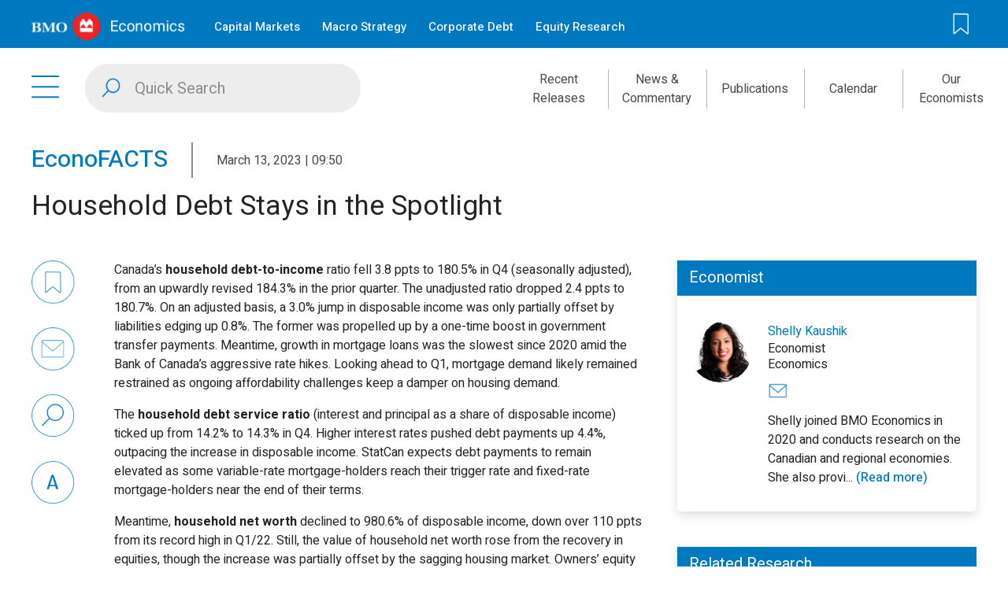

--- FILE ---
content_type: text/html; charset=utf-8
request_url: https://economics.bmo.com/en/publications/detail/0e10ef54-1b52-47c5-b79d-75543501963b/?keyword=Household%20Debt%20Stays%20in%20the%20Spotlight?keyword=Household%20Debt%20Stays%20in%20the%20Spotlight
body_size: 16157
content:


<!DOCTYPE html>
<html lang="en">
<head>
    <base href="https://economics.bmo.com">
    <meta http-equiv="X-UA-Compatible" content="IE=edge" />
    <meta name="viewport" content="width=device-width, initial-scale=1.0" />
    <meta name="apple-mobile-web-app-capable" content="yes" />
    <meta http-equiv="Content-Type" content="text/html; charset=UTF-8" />


    

    
        <meta name="description" content="We provide analyses and forecasts of the global economy and financial markets, for the investment and business decisions of BMO's retail, institutional, corporate and government clients." />
    

    <title>
        
    Household Debt Stays in the Spotlight

    </title>

    <!-- http://ogp.me/ -->
    
    <meta property="og:title" content="Household Debt Stays in the Spotlight" />


    
        <meta property="og:type" content="website" />
    

    
    <meta property="og:description" content="Canada’s household debt-to-income ratio fell 3.8 ppts to 180.5% in Q4 (seasonally adjusted), from 184.3% in the prior quarter." />


    
        <meta property="og:image" content="https://economics.bmo.com/static/assets/images/bmo_econ_logo.jpg" />
    

    
        <meta property="og:url" content="https://economics.bmo.com/en/publications/detail/0e10ef54-1b52-47c5-b79d-75543501963b/" />
    

    <!-- Favicon -->
    <link rel="shortcut icon" type="image/png" href="https://economics.bmo.com/static/assets/images/favicon.c414a1d44bd9.ico" />

    <!-- Analytics code -->
    <script src="//www.bmo.com/js/dtm/config/bmo_economics.js"></script>

    <!-- Replacing the older analytics code with new one as per client. -->
    <!-- <script src="/static/js/launch/5aebfc6032e6/f0a1d023a05c/launch-b24a7497da6a.min.js"></script> -->
    <script src="https://economics.bmo.com/static/js/launch/5aebfc6032e6/f0a1d023a05c/launch-b24a7497da6a.min.js"></script>

    <!-- To Imporove SEO-->
    <link rel="canonical" href="https://economics.bmo.com/en/publications/detail/0e10ef54-1b52-47c5-b79d-75543501963b/?keyword=Household%20Debt%20Stays%20in%20the%20Spotlight?keyword=Household%20Debt%20Stays%20in%20the%20Spotlight" />

    <link rel='dns-prefetch' href='//cdnjs.cloudflare.com' />
    <link rel='dns-prefetch' href='//ajax.googleapis.com' />

    <!-- CSS CDN-->
    <link rel="preconnect" href="https://fonts.googleapis.com">
    <link rel="preconnect" href="https://fonts.gstatic.com" crossorigin>
    <link href="https://fonts.googleapis.com/css2?family=Heebo:wght@300;400;500;700&display=swap" rel="stylesheet">
    <link rel="stylesheet" href="https://cdn.jsdelivr.net/npm/bootstrap@5.3.7/dist/css/bootstrap.min.css"  integrity="sha384-LN+7fdVzj6u52u30Kp6M/trliBMCMKTyK833zpbD+pXdCLuTusPj697FH4R/5mcr" crossorigin="anonymous">
    <link rel="stylesheet" href="//use.fontawesome.com/releases/v5.7.2/css/all.css" integrity="sha384-fnmOCqbTlWIlj8LyTjo7mOUStjsKC4pOpQbqyi7RrhN7udi9RwhKkMHpvLbHG9Sr" crossorigin="anonymous">
    <link rel="stylesheet" href="//cdnjs.cloudflare.com/ajax/libs/bootstrap-datepicker/1.8.0/css/bootstrap-datepicker.standalone.min.css" />

    <link rel="stylesheet" type="text/css" href="https://economics.bmo.com/static/css/main.e520dcb03719.css">

    

</head>

<body>
    <nav class="main-landmark" aria-label="skip to main landmark">
        <a id="skip-main" style="color: #21759b;" aria-label="navigates to main content" href="#page-container" class="skip-navigation font-0">skip content</a>
    </nav>
    

    <div>
        <!-- Loader-->
        <div class="page-loader-mask">
            <div class="page-loader">Loading...</div>
        </div>
        <div class="page-content" id="page-content" aria-label="main content landmark">
            

    
<header class="top-nav-wrap w-100" aria-label="primary header landmark">
    <div class="top-nav-bar screen-max-width">
        <div class="top-nav-bar-common"  aria-label="primary header">
            <div>
                
                <button type="button" class="btn megamenu-hamburger-icon" data-bs-toggle="modal" data-bs-target="#megamenuModal" aria-expanded=false aria-controls="navbarToggleExternalContent" aria-label="Toggle modal" aria-haspopup="true">
                    <img src="/static/assets/images/hambergur_icon.ddf4b2ae41b9.png" alt="icon">
                </button>
                
                <!-- Brand/logo -->
                
                    <a class="brand-logo" aria-label="Navigates to BMO Economics home" target=_self href=/en/>
                        <img src=/media/filer_public/6b/1f/6b1f7600-484a-4856-a9e3-c9e9c6e9fe4a/bmo_logo3x_1.png alt="BMO Economics logo">
                    </a>
                
                <!-- Links -->
                <ul class="top-nav-bar-links" aria-label="primary header">
                    <!-- Repeating item  -->
                    
                    <li class="nav-item">
<div class="link-attribute-class">
    <a  href="https://www.bmocm.com/" target="_self"  class="" aria-label="Navigates to Capital Markets page">
        Capital Markets
    </a>
</div>
</li>
                    
                    <li class="nav-item">
<div class="link-attribute-class">
    <a  href="https://strategy.bmocm.com" target="_self"  class="" aria-label="Navigates to Macro Strategy page">
        Macro Strategy
    </a>
</div>
</li>
                    
                    <li class="nav-item">
<div class="link-attribute-class">
    <a  href="https://strategy.bmocm.com/" target="_self"  class="" aria-label="Navigates to Corporate Debt page">
        Corporate Debt
    </a>
</div>
</li>
                    
                    <li class="nav-item">
<div class="link-attribute-class">
    <a  href="https://research.bmo.com/" target="_self"  class="" aria-label="Navigates to Equity Research page">
        Equity Research
    </a>
</div>
</li>
                    
                </ul>
            </div>
            <!-- Bookmark block -->
            
            <div>
                <div class="dropdown show bookmark-count-wrap" id="dropdownMenuLinkWrap">
                    <a class="dropdown-toggle bookmark-count-icon" href="javascript:;" role="button" id="dropdownMenuLink" data-toggle="" aria-haspopup="true" aria-expanded="false" aria-label="opens up Bookmarks section">
                        <span class="badge bookmark-count">0</span>
                    </a>
                    <div class="dropdown-menu bookmark-notification" aria-labelledby="dropdownMenuLinkWrap">
                        <div class="bookmark-info">
                            <p>
                                Welcome to your bookmarks menu.
                                You can archive any research you find interesting here for easy reference in the future.
                            </p>
                            <p>
                                Just click on the bookmark icon located near the title of the publication and it will appear here.
                            </p>
                        </div>
                        <ul class="list-unstyled media-list">
                            <!-- Repeating item  -->
                        </ul>
                    </div>
                </div>
            </div>
            
            <!-- Mobile Hambergur menu links -->
            
            <div class="modal fade" id="megamenuModal" tabindex="-1" role="dialog"  aria-label="hamburger modal expanded" aria-labelledby="megamenuModal" aria-hidden="true">
                <div class="modal-dialog modal-dialog-centered" role="document">
                    <div class="modal-content">
                        <button type="button" class="close" data-bs-dismiss="modal" aria-label="closes navigation menu dialog" >
                        </button>
                        <div class="modal-body">
                            <!-- Links -->
                            <ul>
                                <!-- Repeating item  -->
                                
                                <li class="nav-item">
<div class="link-attribute-class">
    <a  href="/en/" target="_self"  class="" aria-label="Navigates to Home page">
        Home
    </a>
</div>
</li>
                                
                                <li class="nav-item">
<div class="link-attribute-class">
    <a  href="/en/recent-releases/" target="_self"  class="" aria-label="Navigates to Recent Releases page">
        Recent Releases
    </a>
</div>
</li>
                                
                                <li class="nav-item">
<div class="link-attribute-class">
    <a  href="/en/econofacts/?canada=all+us=all+other=all" target="_self"  class="" aria-label="Navigates to EconoFACTS page">
        EconoFACTS
    </a>
</div>
</li>
                                
                                <li class="nav-item">
<div class="link-attribute-class">
    <a  href="/en/publications/" target="_self"  class="" aria-label="Navigates to Publications page">
        Publications
    </a>
</div>
</li>
                                
                                <li class="nav-item">
<div class="link-attribute-class">
    <a  href="/en/calendar/" target="_self"  class="" aria-label="Navigates to Calendar page">
        Calendar
    </a>
</div>
</li>
                                
                                <li class="nav-item">
<div class="link-attribute-class">
    <a  href="/en/our-economists/" target="_self"  class="" aria-label="Navigates to Our Economists page">
        Our Economists
    </a>
</div>
</li>
                                
                            </ul>
                            <ul class="main-nav-links">
                                <!-- Repeating item  -->
                                
                                <li class="nav-item">
<div class="link-attribute-class">
    <a  href="https://www.bmocm.com/" target="_self"  class="" aria-label="Navigates to Capital Markets page">
        Capital Markets
    </a>
</div>
</li>
                                
                                <li class="nav-item">
<div class="link-attribute-class">
    <a  href="https://strategy.bmocm.com" target="_self"  class="" aria-label="Navigates to Macro Strategy page">
        Macro Strategy
    </a>
</div>
</li>
                                
                                <li class="nav-item">
<div class="link-attribute-class">
    <a  href="https://strategy.bmocm.com/" target="_self"  class="" aria-label="Navigates to Corporate Debt page">
        Corporate Debt
    </a>
</div>
</li>
                                
                                <li class="nav-item">
<div class="link-attribute-class">
    <a  href="https://research.bmo.com/" target="_self"  class="" aria-label="Navigates to Equity Research page">
        Equity Research
    </a>
</div>
</li>
                                
                            </ul>
                        </div>
                    </div>
                </div>
            </div>
            
        </div>
    </div>
    <!-- Templates -->
    <div class="template d-none">
        <li class="media book-mark-list-template">
            <div class="media-body">
                <div class="media-date-name-block">
                    <span class="media-date"></span><a class="media-name"></a>
                    <button type="button" class="close remove-bookmarked-item">
                        <span aria-hidden="true" class="bookmarked-close-icon">&times;</span>
                    </button>
                    <a class="media-paragraph"></a>
                </div>
            </div>
        </li>
    </div>
</header>


    

    
<nav class="sticky-nav-wrap w-100" aria-label="sticky navigation landmark">
    <div class="sticky-nav-bar screen-max-width">
        <div class="sticky-nav-bar-common">
            
            <button type="button" class="btn megamenu-hamburger-icon" data-bs-toggle="modal" data-bs-target="#megamenuModalCenter" aria-label="Hamburger Menu" aria-expanded=false aria-haspopup="true">
                <img src="/static/assets/images/hamburger_icon_blue.c54b18dbe03b.png" alt="icon">
            </button>
            
            
            <div class="ui icon search-input">
                <div class="ui input search-input-text">
                    <button class="ui button bmo-search-icon search-icon" aria-hidden="true" aria-label="Search icon" tabindex="-1"></button>
                    <input type="text" title="text" value="" class="prompt" placeholder="Quick Search" aria-label="Search input box" id="search-input-text-box" autocomplete="off">
                    <button class="ui button enter-btn" tabindex="-1" aria-label="search arrow icon" aria-hidden="true">
                        <img class="ui image" src="/static/assets/images/search_arrow.74ea0ccf12be.png" alt="icon">
                    </button>
                </div>
                <button id="auto-sugg-close" class="ui button cloes-auto-suggest bmo-close-btn bg-icon-props" aria-label="auto suggest close" title="auto suggest close" tabindex="-1">
                </button>
            </div>
            
            <!-- Sticky nav links -->
            <nav class="header-menu-list" aria-label="mega menu" role="navigation">
                
                <div class="menu-text">
<div class="link-attribute-class">
    <a  href="/en/recent-releases/" target="_self"  class="" aria-label="Navigates to Recent Releases page">
        Recent Releases
    </a>
</div>
</div>
                
                <div class="menu-text">
<div class="link-attribute-class">
    <a  href="/en/news-commentary/" target="_self"  class="" aria-label="Navigates to News &amp; Commentary page">
        News &amp; Commentary
    </a>
</div>
</div>
                
                <div class="menu-text">
<div class="link-attribute-class">
    <a  href="/en/publications/" target="_self"  class="" aria-label="Navigates to Publications page">
        Publications
    </a>
</div>
</div>
                
                <div class="menu-text">
<div class="link-attribute-class">
    <a  href="/en/calendar/" target="_self"  class="" aria-label="Navigates to Calendar page">
        Calendar
    </a>
</div>
</div>
                
                <div class="menu-text">
<div class="link-attribute-class">
    <a  href="/en/our-economists/" target="_self"  class="" aria-label="Navigates to Our Economists page">
        Our Economists
    </a>
</div>
</div>
                
            </nav>
            <!-- Modal -->
            
            <div class="modal fade" id="megamenuModalCenter" tabindex="-1" role="dialog" aria-label="Menu" aria-hidden="true">
                <div class="modal-dialog modal-dialog-centered" role="document">
                    <div class="modal-content">

                        <div class="modal-body">
                            <ul class="menu-nav-links">
                                
                                <li class="nav-item">
<div class="link-attribute-class">
    <a  href="/en/" target="_self"  class="" aria-label="Navigates to Home page">
        Home
    </a>
</div>
</li>
                                
                                <li class="nav-item">
<div class="link-attribute-class">
    <a  href="/en/recent-releases/" target="_self"  class="" aria-label="Navigates to Recent Releases page">
        Recent Releases
    </a>
</div>
</li>
                                
                                <li class="nav-item">
<div class="link-attribute-class">
    <a  href="/en/econofacts/?canada=all+us=all+other=all" target="_self"  class="" aria-label="Navigates to EconoFACTS page">
        EconoFACTS
    </a>
</div>
</li>
                                
                                <li class="nav-item">
<div class="link-attribute-class">
    <a  href="/en/publications/" target="_self"  class="" aria-label="Navigates to Publications page">
        Publications
    </a>
</div>
</li>
                                
                                <li class="nav-item">
<div class="link-attribute-class">
    <a  href="/en/calendar/" target="_self"  class="" aria-label="Navigates to Calendar page">
        Calendar
    </a>
</div>
</li>
                                
                                <li class="nav-item">
<div class="link-attribute-class">
    <a  href="/en/our-economists/" target="_self"  class="" aria-label="Navigates to Our Economists page">
        Our Economists
    </a>
</div>
</li>
                                
                            </ul>
                            <ul class="main-nav-links">
                                
                                <li class="nav-item">
<div class="link-attribute-class">
    <a  href="https://www.bmocm.com/" target="_self"  class="" aria-label="Navigates to Capital Markets page">
        Capital Markets
    </a>
</div>
</li>
                                
                                <li class="nav-item">
<div class="link-attribute-class">
    <a  href="https://research.bmo.com/" target="_self"  class="" aria-label="Navigates to Equity Research page">
        Equity Research
    </a>
</div>
</li>
                                
                                <li class="nav-item">
<div class="link-attribute-class">
    <a  href="https://strategy.bmocm.com/" target="_self"  class="" aria-label="Navigates to Corporate Debt page">
        Corporate Debt
    </a>
</div>
</li>
                                
                                <li class="nav-item">
<div class="link-attribute-class">
    <a  href="https://strategy.bmocm.com" target="_self"  class="" aria-label="Navigates to Macro Strategy page">
        Macro Strategy
    </a>
</div>
</li>
                                
                            </ul>
                        </div>
                        <button type="button" class="close" data-bs-dismiss="modal" aria-label="Close" tabindex="0" aria-label="close megamenu overlay"></button>
                    </div>
                </div>
            </div>
            
        </div>
    </div>
</nav>
<!-- To prevent sudden movement on sticky-->
<div class="empty-sticky-nav-wrap d-none">
</div>
<!-- Auto Suggest Search section-->

<section class="auto-suggest-search d-none" id="autoSuggestSearchContainer" aria-label="auto suggest search">
    <div class="container screen-max-width" aria-label="auto suggest search container">
        <div class="row auto-suggest-body">
            <div class="col col-12 col-md-6 col-lg-8 publication-search-results">
                <div class="result-header">
                    <p class="heading d-md-none">Publication:</p>
                    <p class="heading d-none d-md-block">Publication</p>
                    <div class="d-block d-md-none auto-suggest show-less-more-toggle">
                        <span class="toggle-text">Show more</span>
                        <span class="drop-down-icon down"></span>
                    </div>
                </div>
                <hr class="d-none d-md-block" />
                <div class="results-container publication-results-container show-less">
                    <!-- Publication results gets rendered here-->
                </div>
                <a class="see-all-anchor" aria-label="navigates to publication page">
                    <div class="see-all-text">
                        See all
                    </div>
                </a>
            </div>
            <hr class="d-md-none" />
            <div class="col col-12 col-md-6 col-lg-4 calendar-search-results">
                <div class="result-header">
                    <p class="heading d-md-none">Calendar:</p>
                    <p class="heading d-none d-md-block">Calendar</p>
                    <div class="d-block d-md-none auto-suggest show-less-more-toggle">
                        <span class="toggle-text">Show more</span>
                        <span class="drop-down-icon down"></span>
                    </div>
                </div>
                <hr class="d-none d-md-block" />
                <div class="results-container calendar-results-container show-less" data-internationalflag="/media/flags/XXX.svg">
                    <!-- Calendar results gets rendered here-->
                </div>
                <a class="see-all-anchor" aria-label="navigates to calendar page">
                    <div class="see-all-text">
                        See all
                    </div>
                </a>
            </div>
        </div>
        <div class="row auto-suggest-footer">
            <div class="col col-12  col-md-6  recent-search">
                <div class="result-header">
                    <p class="heading">Recent searches</p>
                </div>
                <div class="results-container recent-search-results-container">
                    <!-- Calendar results gets rendered here-->
                </div>
                <hr class="d-md-none" />
            </div>
            <div class="col col-12  col-md-6  most-often-search">
                <div class="result-header">
                    <p class="heading">Most often searched</p>
                </div>
                <div class="results-container most-often-results-container">
                    <!-- most often results gets rendered here-->
                    
                        <div class="result-wrap">
                            <a href="/en/publications/detail/85e93e62-8327-43fc-81df-18fa4b9b26ef" aria-label="navigates to Rates Scenario for July 17, 2019 (Rates Scenario) details page" >
                                <div class="text">Rates Scenario for July 17, 2019 (Rates Scenario)</div>
                            </a>
                        </div>
                    
                        <div class="result-wrap">
                            <a href="/en/publications/detail/9b7433d3-ae19-4687-a26f-747e3093b35b" aria-label="navigates to Unbreakable Canadian Housing? (Focus) details page" >
                                <div class="text">Unbreakable Canadian Housing? (Focus)</div>
                            </a>
                        </div>
                    
                </div>
            </div>
            
        </div>
    </div>
    <!-- Templates -->
    <div class="template d-none">
        <div class="result-wrap publication-result-wrap-template">
            <p class="date"></p>
            <a class="anchor-wrap">
                <div class="text"></div>
            </a>
        </div>
        <div class="media calendar-result-wrap-template">
            <img height="36" width="36" class="align-self-start mr-3 rounded-circle flag" alt="flag">
            <div class="media-body">
                <p class="date"></p>
                <div class="text cal-text"></div>
            </div>
            <img src="/static/assets/images/cal_download.15cd3b4e98f4.png" width="20" class="align-self-start download-ics" alt="ICS file">
        </div>
        <div class="result-wrap link-wrap-template">
            <a class="anchor-wrap">
                <div class="text"></div>
            </a>
        </div>
        <div class="no-match-found no-match-found-template">No match found</div>
        <div class="no-match-found no-recent-search-template">No Recent Searches</div>
    </div>
</section>




            
                <!-- Header Components-->
            

            
<a id="page-container" aria-hidden="true" tabindex="-1"></a>
<div role="main">
    <section class="publication-details-main" role="main">
        <div class="container screen-max-width" id="publicationDetailsContainer" data-publicationid="5db3d270-939c-4ee4-8617-8fb2760d6367" data-product-id="0e10ef54-1b52-47c5-b79d-75543501963b" data-industry=3>
            

<div class="publication-details-header">
    <div class="publication-sub-header align-items-center">
        <h1 class="publication-type">
          EconoFACTS
        </h1>

        <p class="publication-date-time">
          March 13, 2023 | 09:50
        </p>
    </div>

    

    <h2 class="publication-title">
      Household Debt Stays in the Spotlight
    </h2>
</div>

            <div class="row publication-details-container">
                <div class="col col-2 col-md-2 col-lg-1 order-md-2 order-lg-1 d-none d-md-block action-column">
                    
<div class="publication-action-container">
    <a  href="javascript:;"
        role="button"
        aria-label="bookmarks the publication"
        class="publication-action-button bookmark btn bookmark-icon"
        title="Bookmark"
        data-publicationId="5db3d270-939c-4ee4-8617-8fb2760d6367"
        data-publicationTitle="Household Debt Stays in the Spotlight"
        data-publicationAuthor="Shelly Kaushik"
        data-publicationDate="13/03/2023"
    ></a>
    <a role="button" aria-label="opens email template in new window" href="mailto:?subject=Household Debt Stays in the Spotlight&body=https://economics.bmo.com/en/publications/detail/0e10ef54-1b52-47c5-b79d-75543501963b/?keyword=Household%20Debt%20Stays%20in%20the%20Spotlight?keyword=Household%20Debt%20Stays%20in%20the%20Spotlight" class="publication-action-button mail" title="Mail"></a>

    

    <div class="button-tooltip-container">
        <a role="button" aria-label="opens menu to search document" aria-haspopup="true" class="publication-action-button search" title="Search" href="javascript:;"></a>
        <div class="custom-tooltip search">
            <div class="no-results-to-find d-none">No results found.</div>
            <div>
                <input type="text" aria-label="search key words in publications" placeholder="Search this document" id="searchBarHighlight" class="search-bar">
            </div>
        </div>
    </div>
    <div class="button-tooltip-container">
        <a role="button" class="publication-action-button font-size" aria-label="opens menu to change fontsize" aria-haspopup="true" title="Font Size Change" href="javascript:;"></a>
        <div class="custom-tooltip font-size">
            <div class="btn-group">
                <button type="button" class="btn font-change-button size1" aria-label="changes document font size to 88 percent">A</button>
                <button type="button" class="btn font-change-button size2 active" aria-label="changes document font size to 100 percent">A</button>
                <button type="button" class="btn font-change-button size3" aria-label="changes document font size to 125 percent">A</button>
            </div>
        </div>
    </div>
</div>

                </div>
                <div class="col col-10 col-md-12 col-lg-4 order-md-1 order-lg-3 right-column">
                    <div class="row">
                        
                            <div class="col col-12 col-md-6 col-lg-12 card-column odd">
                                
<div class="right-column-cards economist-card desktop-card">
    <div class="card-header text-left" >
        Economist
        <em class="drop-down-icon d-md-none float-right"></em>
    </div>
    
        <div class="card-body d-none d-md-block" data-economistId="657">
            <div class="economist-details media">
                


<a href="/en/our-economists/economist-details/657" aria-label="navigates to profile of Shelly Kaushik" class=>
    <img
        class="economist-photo rounded-circle align-self-center  d-block  d-lg-block rounded-circle economist-disable"
        src="/media/economist_photos/657.png"
        height="80"
        width="80"
        onerror="this.onerror=null;this.src='/static/assets/images/default-economist.488ffe02434d.png';"
        alt="profile photo of Shelly Kaushik"
    />
</a>



                <div class="media-body align-self-center">
                    

<p class="economist-name text-left" data-economist-last-name="">
    <a class="" href="/en/our-economists/economist-details/657" aria-label="navigates to profile of Shelly Kaushik">

        Shelly Kaushik
        

    </a>
</p>



                    <div class="economist-division-designation">
                        
Economist


<br>


Economics


                    </div>
                </div>
            </div>
            <div class="individual-author-contact">
                

    

    <a href="mailto:shelly.kaushik@bmo.com" class="author-email" aria-label="contact Shelly Kaushik via email, shelly.kaushik@bmo.com">
        <button title="shelly.kaushik@bmo.com" class="btn mail-icon" tabindex="-1" aria-label="Contact Shelly Kaushik via email, shelly.kaushik@bmo.com">
        </button>
    </a>

    








    <div class="author-discription">
        <p>Shelly joined BMO Economics in 2020 and conducts research on the Canadian and regional economies. She also provi...

        
            
                <span><a class="read-more-link" href="/en/our-economists/economist-details/657" aria-label="Learn more about Shelly Kaushik">(Read more)</a></span>
            
        
    </div>



            </div>
        </div>
    
</div>
<div class="right-column-cards economist-card mobile-card">
    <button class="card-header text-left"  style="width: 100%;border-top: none;border-left: none;border-right: none;">
        Economist
        <em class="drop-down-icon d-md-none float-right"></em>
    </button>
    
        <div class="card-body d-none d-md-block" data-economistId="657">
            <div class="economist-details media">
                


<a href="/en/our-economists/economist-details/657" aria-label="navigates to profile of Shelly Kaushik" class=>
    <img
        class="economist-photo rounded-circle align-self-center  d-block  d-lg-block rounded-circle economist-disable"
        src="/media/economist_photos/657.png"
        height="80"
        width="80"
        onerror="this.onerror=null;this.src='/static/assets/images/default-economist.488ffe02434d.png';"
        alt="profile photo of Shelly Kaushik"
    />
</a>



                <div class="media-body align-self-center">
                    

<p class="economist-name text-left" data-economist-last-name="">
    <a class="" href="/en/our-economists/economist-details/657" aria-label="navigates to profile of Shelly Kaushik">

        Shelly Kaushik
        

    </a>
</p>



                    <div class="economist-division-designation">
                        
Economist


<br>


Economics


                    </div>
                </div>
            </div>
            <div class="individual-author-contact">
                

    

    <a href="mailto:shelly.kaushik@bmo.com" class="author-email" aria-label="contact Shelly Kaushik via email, shelly.kaushik@bmo.com">
        <button title="shelly.kaushik@bmo.com" class="btn mail-icon" tabindex="-1" aria-label="Contact Shelly Kaushik via email, shelly.kaushik@bmo.com">
        </button>
    </a>

    








    <div class="author-discription">
        <p>Shelly joined BMO Economics in 2020 and conducts research on the Canadian and regional economies. She also provi...

        
            
                <span><a class="read-more-link" href="/en/our-economists/economist-details/657" aria-label="Learn more about Shelly Kaushik">(Read more)</a></span>
            
        
    </div>



            </div>
        </div>
    
</div>

                            </div>
                            
                            
                        
                            <div class="col col-12 col-md-6 col-lg-12 card-column even">
                                
<div class="right-column-cards related-publication-card desktop-card">
    <div class="card-header text-left">
        Related Research
        <em class="drop-down-icon d-md-none float-right"></em>
    </div>
    <div class="card-body d-none d-md-block">
        
        <div class="row publication-card-js" data-id="ee1c4ccd-55c6-44f2-81d8-46275cf111c3">
            <div class="col col-3 related-publication-date">
                01/19/2026
            </div>
            <div class="col col-4 related-publication-author">
                

<p class="economist-name text-left" data-economist-last-name="Kaushik">
    <a class="" href="/en/our-economists/economist-details/657" aria-label="navigates to profile of Shelly Kaushik">

        Shelly Kaushik
        

    </a>
</p>


            </div>
            <div class="col col-5 related-publication-subject">
                EconoFACTS
            </div>
            <div class="col col-12 related-publication-bio">
                <a aria-label="navigates to Riding the Trade Winds details page" href="/en/publications/detail/b78ba998-2082-431c-92c1-70266e30bca5">
                    Riding the Trade Winds
                </a>
            </div>
        </div>
        
        <div class="row publication-card-js" data-id="2cb2f12f-8c94-40f8-a750-4ed79729134c">
            <div class="col col-3 related-publication-date">
                01/08/2026
            </div>
            <div class="col col-4 related-publication-author">
                

<p class="economist-name text-left" data-economist-last-name="Kaushik">
    <a class="" href="/en/our-economists/economist-details/657" aria-label="navigates to profile of Shelly Kaushik">

        Shelly Kaushik
        

    </a>
</p>


            </div>
            <div class="col col-5 related-publication-subject">
                EconoFACTS
            </div>
            <div class="col col-12 related-publication-bio">
                <a aria-label="navigates to Cdn. Merchandise Trade: Gonna Be, Gonna Be Golden details page" href="/en/publications/detail/160d41d6-bdb2-4045-bf30-b13f0753fef8">
                    Cdn. Merchandise Trade: Gonna Be, Gonna Be Golden
                </a>
            </div>
        </div>
        
        <div class="row publication-card-js" data-id="2c311ad3-0eaf-4758-b76e-290cf85ca053">
            <div class="col col-3 related-publication-date">
                12/11/2025
            </div>
            <div class="col col-4 related-publication-author">
                

<p class="economist-name text-left" data-economist-last-name="Kaushik">
    <a class="" href="/en/our-economists/economist-details/657" aria-label="navigates to profile of Shelly Kaushik">

        Shelly Kaushik
        

    </a>
</p>


            </div>
            <div class="col col-5 related-publication-subject">
                EconoFACTS
            </div>
            <div class="col col-12 related-publication-bio">
                <a aria-label="navigates to Golden Surplus, Sterling Balance Sheets details page" href="/en/publications/detail/696cc3fe-ef67-43b3-bedf-2d957aa9555a">
                    Golden Surplus, Sterling Balance Sheets
                </a>
            </div>
        </div>
        
    </div>
</div>
<div class="right-column-cards related-publication-card mobile-card">
    <button class="card-header text-left" style="width: 100%;border-top: none;border-left: none;border-right: none;">
        Related Research
        <em class="drop-down-icon d-md-none float-right"></em>
    </button>
    <div class="card-body d-none d-md-block">
        
        <div class="row publication-card-js" data-id="ee1c4ccd-55c6-44f2-81d8-46275cf111c3">
            <div class="col col-3 related-publication-date">
                01/19/2026
            </div>
            <div class="col col-4 related-publication-author">
                

<p class="economist-name text-left" data-economist-last-name="Kaushik">
    <a class="" href="/en/our-economists/economist-details/657" aria-label="navigates to profile of Shelly Kaushik">

        Shelly Kaushik
        

    </a>
</p>


            </div>
            <div class="col col-5 related-publication-subject">
                EconoFACTS
            </div>
            <div class="col col-12 related-publication-bio">
                <a aria-label="navigates to Riding the Trade Winds details page" href="/en/publications/detail/b78ba998-2082-431c-92c1-70266e30bca5">
                    Riding the Trade Winds
                </a>
            </div>
        </div>
        
        <div class="row publication-card-js" data-id="2cb2f12f-8c94-40f8-a750-4ed79729134c">
            <div class="col col-3 related-publication-date">
                01/08/2026
            </div>
            <div class="col col-4 related-publication-author">
                

<p class="economist-name text-left" data-economist-last-name="Kaushik">
    <a class="" href="/en/our-economists/economist-details/657" aria-label="navigates to profile of Shelly Kaushik">

        Shelly Kaushik
        

    </a>
</p>


            </div>
            <div class="col col-5 related-publication-subject">
                EconoFACTS
            </div>
            <div class="col col-12 related-publication-bio">
                <a aria-label="navigates to Cdn. Merchandise Trade: Gonna Be, Gonna Be Golden details page" href="/en/publications/detail/160d41d6-bdb2-4045-bf30-b13f0753fef8">
                    Cdn. Merchandise Trade: Gonna Be, Gonna Be Golden
                </a>
            </div>
        </div>
        
        <div class="row publication-card-js" data-id="2c311ad3-0eaf-4758-b76e-290cf85ca053">
            <div class="col col-3 related-publication-date">
                12/11/2025
            </div>
            <div class="col col-4 related-publication-author">
                

<p class="economist-name text-left" data-economist-last-name="Kaushik">
    <a class="" href="/en/our-economists/economist-details/657" aria-label="navigates to profile of Shelly Kaushik">

        Shelly Kaushik
        

    </a>
</p>


            </div>
            <div class="col col-5 related-publication-subject">
                EconoFACTS
            </div>
            <div class="col col-12 related-publication-bio">
                <a aria-label="navigates to Golden Surplus, Sterling Balance Sheets details page" href="/en/publications/detail/696cc3fe-ef67-43b3-bedf-2d957aa9555a">
                    Golden Surplus, Sterling Balance Sheets
                </a>
            </div>
        </div>
        
    </div>
</div>

                            </div>
                            
                            
                        
                    </div>
                </div>
                <!-- Action Button in Mobile view inside modal -->
                
<!-- Action Button in Mobile view inside modal -->
<button type="button" class="mobile-action-button d-md-none" aria-label="show action mobile dialog" data-bs-toggle="modal" data-bs-target="#actionMobileModal">
    +
</button>
<div class="modal fade" id="actionMobileModal" tabindex="-1" role="dialog" aria-hidden="true">
    <div class="modal-dialog modal-dialog-centered" role="document">
        <div class="modal-content">
            <div class="close-button-container">
                <button type="button" class="close-button" data-bs-dismiss="modal" aria-label="Close action mobile dialog">
                </button>
            </div>
            <div class="modal-body">
                
<div class="publication-action-container">
    <a  href="javascript:;"
        role="button"
        aria-label="bookmarks the publication"
        class="publication-action-button bookmark btn bookmark-icon"
        title="Bookmark"
        data-publicationId="5db3d270-939c-4ee4-8617-8fb2760d6367"
        data-publicationTitle="Household Debt Stays in the Spotlight"
        data-publicationAuthor="Shelly Kaushik"
        data-publicationDate="13/03/2023"
    ></a>
    <a role="button" aria-label="opens email template in new window" href="mailto:?subject=Household Debt Stays in the Spotlight&body=https://economics.bmo.com/en/publications/detail/0e10ef54-1b52-47c5-b79d-75543501963b/?keyword=Household%20Debt%20Stays%20in%20the%20Spotlight?keyword=Household%20Debt%20Stays%20in%20the%20Spotlight" class="publication-action-button mail" title="Mail"></a>

    

    <div class="button-tooltip-container">
        <a role="button" aria-label="opens menu to search document" aria-haspopup="true" class="publication-action-button search" title="Search" href="javascript:;"></a>
        <div class="custom-tooltip search">
            <div class="no-results-to-find d-none">No results found.</div>
            <div>
                <input type="text" aria-label="search key words in publications" placeholder="Search this document" id="searchBarHighlightModal" class="search-bar">
            </div>
        </div>
    </div>
    <div class="button-tooltip-container">
        <a role="button" class="publication-action-button font-size" aria-label="opens menu to change fontsize" aria-haspopup="true" title="Font Size Change" href="javascript:;"></a>
        <div class="custom-tooltip font-size">
            <div class="btn-group">
                <button type="button" class="btn font-change-button size1" aria-label="changes document font size to 88 percent">A</button>
                <button type="button" class="btn font-change-button size2 active" aria-label="changes document font size to 100 percent">A</button>
                <button type="button" class="btn font-change-button size3" aria-label="changes document font size to 125 percent">A</button>
            </div>
        </div>
    </div>
</div>

            </div>
        </div>
    </div>
</div>
<!-- action Modal end -->

                <div class="col col-12 col-md-10 col-lg-7 order-lg-2 left-column order-md-3 handle-size-change handle-search size2">
                    
                        

    <div class="rich-text-container">
      <a id="bm-comp-4e5b0af5-2944-4139-9533-3a1554ad2b2a" name="bm-comp-4e5b0af5-2944-4139-9533-3a1554ad2b2a" class="BMCustomAnchor"></a><table><tr><td bm-component-id="4e5b0af5-2944-4139-9533-3a1554ad2b2a" style="vertical-align: top; width:100.000000%;"><p>Canada&#8217;s <strong>household debt-to-income</strong> ratio fell 3.8 ppts to 180.5% in Q4 (seasonally adjusted), from an upwardly revised 184.3% in the prior quarter. The unadjusted ratio dropped 2.4 ppts to 180.7%. On an adjusted basis, a 3.0% jump in disposable income was only partially offset by liabilities edging up 0.8%. The former was propelled up by a one-time boost in government transfer payments. Meantime, growth in mortgage loans was the slowest since 2020 amid the Bank of Canada&#8217;s aggressive rate hikes. Looking ahead to Q1, mortgage demand likely remained restrained as ongoing affordability challenges keep a damper on housing demand.</p><p>The <strong>household debt service ratio</strong> (interest and principal as a share of disposable income) ticked up from 14.2% to 14.3% in Q4. Higher interest rates pushed debt payments up 4.4%, outpacing the increase in disposable income. StatCan expects debt payments to remain elevated as some variable-rate mortgage-holders reach their trigger rate and fixed-rate mortgage-holders near the end of their terms.</p><p>Meantime, <strong>household net worth</strong> declined to 980.6% of disposable income, down over 110 ppts from its record high in Q1/22. Still, the value of household net worth rose from the recovery in equities, though the increase was partially offset by the sagging housing market. Owners&#8217; equity in real estate fell from 74.1% to 73.6% in Q4; we anticipate further cooling in the housing market will weigh on that ratio in the coming quarter.</p><p>&#173;&#173;&#173;&#173;&#173;Meantime, <strong>government</strong> <strong>debt</strong> ratios continued to improve on the back of higher nominal activity. Gross general government debt (includes all levels of government) declined for the eighth straight quarter, by 1.6 ppts to 125.3% of GDP, though it remains about 10 ppts above pre-pandemic levels. Net debt dropped 0.9 ppt to 25.9% in Q4, roughly in line with the pre-pandemic range.</p><p><strong>Key Takeaway:</strong> Household debt ratios improved in the fourth quarter as income rose faster than debt, as the latter was weighed by slowing growth in mortgage demand in a rising interest rate environment. High household indebtedness is a key vulnerability for the Canadian economy, and the Bank of Canada will be watching closely as it weighs what's next for monetary policy.</p></td></tr></table><a id="bm-comp-eb7823aa-4c05-41d2-b2e3-ed9dd8640be1" name="bm-comp-eb7823aa-4c05-41d2-b2e3-ed9dd8640be1" class="BMCustomAnchor"></a><table><tr><td bm-component-id="eb7823aa-4c05-41d2-b2e3-ed9dd8640be1" style="vertical-align: top; width:100.000000%;"><table id="bm-img-32f8ba4c-8f26-4305-b321-3cdcfae942fb" class="bm-img-table xslt-img-table xslt-img-include"><tr><td class="xslt-img-caption">Table 1 - Canada &#8212; National Balance Sheet Accounts</td></tr><tr><td class="xslt-img-sub-caption">(percent)</td></tr><tr><td><img bm-img-encrypt="32f8ba4c-8f26-4305-b321-3cdcfae942fb" bm-img-original-width="469" bm-img-pdf="image:image_upload/15090_e1868206-0bc3-4a37-8e86-4e8227dd0dda.pdf" bm-img-svg="image:image_upload/15090_e1868206-0bc3-4a37-8e86-4e8227dd0dda.svg" bm-img-width-hint="63.90%" id="bm-id-94b4f5c6-1a69-4d27-b93e-20288cb93212" pdf="/nas/web/clients/bmoficc/images/image_upload/15090_e1868206-0bc3-4a37-8e86-4e8227dd0dda.pdf" src="https://bmoficc.bluematrix.com/images/image_upload/15090_e1868206-0bc3-4a37-8e86-4e8227dd0dda_455.png" svg="/nas/web/clients/bmoficc/images/image_upload/15090_e1868206-0bc3-4a37-8e86-4e8227dd0dda.svg" width="455" alt="" title="" /></td></tr><tr><td class="xslt-img-source">Source: BMO Economics, Haver Analytics</td></tr></table></td></tr></table>
    </div>


                    
    
                    
    
                    <div class="disclosure-btn text-center">
                        <button type="button" aria-label="opens up disclosure dialog" class="btn btn-outline-primary" data-bs-toggle="modal" data-bs-target="#disclosure-modal">
                            Disclosures
                        </button>
                    </div>
    
                    
                </div>
    
                <div class="col col-12 col-md-10 col-lg-11 offset-md-2 offset-lg-1 order-md-4 order-lg-3 bottom-column you-might-be-interested">
                    <div data-publication="you_might_also_be_interested_in">
                        <div class="econofacts-table-template screen-max-width">
                            <div class="publication-listing-heading">
                                You might also be interested in
                            </div>
                            <div class="row m-0 econofacts-publications-table">
                                <div role="table" class="main-publication-table full-width-table">
                                    <div class="publication-result-card-block-wrap" role="rowgroup">
                                    </div>
                                    

<input type="hidden" name="csrfmiddlewaretoken" value="LDMo6jDdeusgyn2sMB1H572BHp9CXVFSCKCebmazLroQrmsUhatn0YUOtAL82csk">


<script type="text/template" id="publication-card-template">
            <div class="publication-result-card" role="row" data-publicationid="{{ publication.id }}">
                <div class="left-block" role="none presentation">
                    <div role="cell" class="result-column publication-date">
                        <p>{{ publication.display_datetime }}</p>
                    </div>

                    <div role="cell" class="result-column publication-author" data-id="{{ publication.primary_author.person_id }}">
                        <a href="{{ publication.primary_author.link }}" class="author-image-name {{ force_hide }}" aria-label="navigates to profile of {{ publication.primary_author.display_name }}">
                            <!-- todo: economist avatar url should be given-->
                            <div class="author-image">
                                <img src="{{ publication.primary_author.image }}" alt="Profile image of {{ publication.primary_author.display_name }}" />
                                <span>{{ publication.primary_author.display_name }}</span>
                            </div>
                        </a>

                        <div class="author-info-modal {{ force_hide }}">
                            <div class="modal-triangle"></div>
                            {{ economist.html_list }}
                        </div>

                    </div>
                    <div role="cell" class="result-column publication-subject">
                        <a class="subject-title">
                            <p>{{ publication.industry }}</p>
                        </a>
                        <p class="publication-title-text">{{ publication.industry }}</p>
                    </div>
                    <div role="cell" class="result-column publication-title">
                        <a href="{{ publication.link }}" target="{{ publication.target }}" class="publication-subject-title" aria-label="navigates to {{ publication.title }} details page">
                            {{ publication.title }}
                        </a>
                        <div class="publication-description">
                            {{ publication.summary }}
                        </div>
                    </div>
                </div>
                <div class="right-block" role="none presentation">
                    <div role="cell" class="result-column publication-preview">
                        <button class="btn preview-icon preview-inactive" title="preview" tabindex="0" aria-label="opens up preview tooltip"></button>
                        <button class="btn mobile-preview-icon mobile-preview-inactive" tabindex="0" aria-label="opens up preview tooltip(mobile)" data-bs-toggle="modal" data-bs-target=".mobile-publication-{{ publication.id }}">
                        </button>
                        <button class="btn bookmark-icon bookmark-inactive" title="bookmark" tabindex="0" aria-label="bookmark the publication"></button>
                        <div class="preview-info-window d-none" tabindex="0">
                            <div class="modal-triangle"></div>

                            <div class="economist-details-left-section float-left text-left" aria-label="economist details section">
                                <div class="economist-preview-left {{ force_hide }}" data-id="{{ publication.primary_author.person_id }}">
                                    <a href="{{ publication.primary_author.link }}" class="author-preview-image-name" tabindex="0" aria-label="navigates to profile of {{ publication.primary_author.display_name }}">
                                        <img src="{{ publication.primary_author.image }}" alt="author-image" width="80" height="80" />
                                        <span>{{ publication.primary_author.display_name }}</span>
                                    </a>

                                    <span class="economist-division_name">
                                        {{ publication.primary_author.designation }}
                                    </span>

                                    <span class="economist-division_name">
                                        {{ publication.primary_author.division_name }}
                                    </span>

                                    <div class="preview-mail-phone">
                                        <a href="mailto:{{ publication.primary_author.email }}" class="preview-author-email" aria-label="Contact {{ publication.primary_author.display_name }} via email, {{ publication.primary_author.email }}">
                                            <button title="{{ publication.primary_author.email }}" class="btn mail-icon" tabindex="-1" aria-label="Contact {{ publication.primary_author.display_name }} via email, {{ publication.primary_author.email }}">
                                            </button>
                                        </a>

                                        <a href="tel:{{ publication.primary_author.phone }}" class="preview-author-phone" aria-label="Contact {{ publication.primary_author.display_name }} via phone, {{ publication.primary_author.phone }}">
                                            <button title="{{ publication.primary_author.phone }}" class="btn phone-icon" tabindex="-1" aria-label="Contact {{ publication.primary_author.display_name }} via phone">
                                            </button>
                                        </a>
                                    </div>
                                </div>
                            </div>
                            <div class="publication-right-section float-right text-left">
                                <a href="{{ publication.link }}" target="{{ publication.target }}" class="publication-title-preview" aria-label="navigates to {{ publication.title }} details page">
                                    {{ publication.title }}
                                </a>
                                <p>
                                    {{ publication.summary }}
                                </p>
                                <p>
                                    <a href="{{ publication.link }}" target="{{ publication.target }}" aria-label="Know more about {{ publication.title }}">...(more)</a>
                                </p>
                            </div>
                            <button title="close" class="btn close-icon" tabindex="0" aria-label="closes publication preview">
                                </button>
                        </div>
                    </div>
                </div>
        <!-- Mobile Modal -->
        <div class="modal author-modal-mobile mobile-publication-{{ publication.id }}" data-publicationid="{{ publication.id }}" tabindex="-1" role="dialog" aria-hidden="true">
            <div class="modal-dialog" role="document">
                <div class="modal-content">
                    <button type="button" class="close" data-bs-dismiss="modal" aria-label="Close">
                        <span aria-hidden="true"></span>
                    </button>
                    <div class="modal-body">
                        <div class="author-modal-card {{ force_hide }}">
                            <img src="{{ publication.primary_author.image }}" alt="Profile photo of {{ publication.primary_author.display_name }}" width="80" height="80" />
                            <div class="author-modal-name">
                                <a href="{{ publication.primary_author.link }}" aria-label="navigates to profile of {{ publication.primary_author.display_name }}">
                                    {{ publication.primary_author.display_name }}
                                </a>

                                <!-- <p class="economist-position">
                                    {{ publication.primary_author.position }}
                                </p> -->

                                <span class="economist-division_name">{{ publication.primary_author.designation }}</span>
                                <span class="economist-division_name">{{ publication.primary_author.division_name }}</span>

                                <div class="author-modal-email-phone">
                                    <a href="mailto:{{ publication.primary_author.email }}" class="author-email" aria-label="Contact {{ publication.primary_author.display_name }} via email, {{ publication.primary_author.email }}">
                                        <button title="{{ publication.primary_author.email }}" class="btn mail-icon" tabindex="-1" aria-label="Contact {{ publication.primary_author.display_name }} via email, {{ publication.primary_author.email }}">
                                        </button>
                                    </a>
                                    <a href="tel:{{ publication.primary_author.phone }}" class="author-phone" aria-label="Contact {{ publication.primary_author.display_name }} via phone, {{ publication.primary_author.phone }}">
                                        <button title="{{ publication.primary_author.phone }}" class="btn phone-icon" tabindex="-1" aria-label="Contact {{ publication.primary_author.display_name }} via phone, {{ publication.primary_author.phone }}">
                                        </button>
                                    </a>
                                </div>
                            </div>
                        </div>
                        <div class="author-modal-publication">
                            <div class="publication-modal-date">
                                <span class="modal-date">
                                    {{ publication.display_datetime }}
                                </span>
                                <a href="{{ publication.link }}" target="{{ publication.target }}" class="publication-modal-title" aria-label="navigates to {{ publication.title }} details page">
                                    {{ publication.title }}
                                </a>
                            </div>
                            <button class="btn bookmark-icon bookmark-inactive" aria-label="adds selected publication to bookmark"></button>
                        </div>
                        <a href="{{ publication.link }}" target="{{ publication.target }}" class="btn full-version btn-outline-primary" aria-label="read full version of {{ publication.title }}">
                            Read Full Version
                        </a>
                    </div>
                </div>
            </div>
        </div>
    </div>
</script>

<script type="text/template" id="author-info-modal-template">
    <div class="author-info-modal-template">
        <div class="author-name-wrap" data-id="{{ economist.person_id }}">
            <div class="author-name-block text-left">
                <div class="author-name">
                    <a href="{{ economist.link }}" aria-label="navigates to profile of {{ economist.display_name }}">
                        {{ economist.display_name }}
                    </a>

                    <div class="economist-designation">
                        {{ economist.designation }}
                    </div>

                    <div class="economist-division-name">
                        {{ economist.division_name }}
                    </div>

                </div>
                <div class="individual-author-contact">
                    <a href="mailto:{{ economist.email }}" aria-label="Contact {{ economist.display_name }} via email, {{ economist.email }}">
                        <button title="{{ economist.email }}" class="btn mail-icon" tabindex="-1" aria-label="Contact {{ economist.display_name }} via email, {{ economist.email }}">
                        </button>
                    </a>
                    <a href="tel:{{ economist.phone }}" aria-label="Contact {{ economist.display_name }} via phone, {{ economist.phone }}">
                        <button title="{{ economist.phone }}" class="btn phone-icon" tabindex="-1" aria-label="Contact {{ economist.display_name }} via phone, {{ economist.phone }}">
                        </button>
                    </a>
                </div>
                <a href="{{ economist.link }}" class="arrow-link-detail" aria-label="navigates to profile of {{ economist.display_name }}"></a>
            </div>
        </div>

        <div class="author-list d-none">
            <ul>
                <li class="author-link-list">
                    <a href="{{ economist.link }}" aria-label="navigates to profile of {{ economist.display_name }}">
                        {{ economist.display_name }}
                    </a>
                </li>
            </ul>
        </div>
    </div>
</script>

<script type="text/template" id="no-publications-template">
    <div role="row">
        <div role="cell" class="no-publications-text center">
            <p class="no-result-text text-center"> No Publications to Show </p>
        </div>
    </div>
</script>



                                </div>
                            </div>
                        </div>
                    </div>
                </div>
            </div>
        </div>
    </section>
    
    <div class="modal fade" id="disclosure-modal" tabindex="-1" role="dialog" aria-labelledby="general-disclosures" aria-hidden="true">
        <div class="modal-dialog modal-lg" role="document">
            <div class="modal-content">
                <div class="modal-header">
                    <h1 class="modal-title" id="general-disclosures">General Disclosures</h1>
                    <div class="close-button-container">
                        <button type="button" class="close-button" data-bs-dismiss="modal" aria-label="Closes general disclosure dialog">
                        </button>
                    </div>
                </div>
                <div class="modal-body">
                    <p>BMO Capital Markets is a trade name used by BMO Financial Group for the wholesale banking businesses of Bank of Montreal, BMO Harris Bank N.A. (member FDIC), Bank of Montreal Europe p.l.c, and Bank of Montreal (China) Co. Ltd, the institutional broker dealer business of BMO Capital Markets Corp. (Member <a href="http://www.finra.org/">FINRA</a> and <a href="http://www.sipc.org/">SIPC</a>) and the agency broker dealer business of Clearpool Execution Services, LLC (Member <a href="http://www.finra.org/">FINRA</a> and <a href="http://www.sipc.org/">SIPC</a>) in the U.S., and the institutional broker dealer businesses of BMO Nesbitt Burns Inc. (Member Investment Industry Regulatory Organization of Canada and Member Canadian Investor Protection Fund) in Canada and Asia, Bank of Montreal Europe p.l.c. (authorised and regulated by the Central Bank of Ireland) in Europe and BMO Capital Markets Limited (authorised and regulated by the Financial Conduct Authority) in the UK and Australia. BMO does not represent that this document may be lawfully distributed, or that any financial products may be lawfully offered or dealt with, in compliance with any regulatory requirements in other jurisdictions, or pursuant to an exemption available thereunder. This document is directed only at entities or persons in jurisdictions or countries where access to and use of the information is not contrary to local laws or regulations. Their contents have not been reviewed by any regulatory authority. Bank of Montreal or its subsidiaries (&#8220;BMO Financial Group&#8221;) has lending arrangements with, or provide other remunerated services to, many issuers covered by BMO Capital Markets. The opinions, estimates and projections contained in this report are those of BMO Capital Markets as of the date of this report and are subject to change without notice. BMO Capital Markets endeavours to ensure that the contents have been compiled or derived from sources that we believe are reliable and contain information and opinions that are accurate and complete. However, BMO Capital Markets makes no representation or warranty, express or implied, in respect thereof, takes no responsibility for any errors and omissions contained herein and accepts no liability whatsoever for any loss arising from any use of, or reliance on, this report or its contents. Information may be available to BMO Capital Markets or its affiliates that is not reflected in this report. The information in this report is not intended to be used as the primary basis of investment decisions, and because of individual client objectives, should not be construed as advice designed to meet the particular investment needs of any investor. This document is not to be construed as an offer to sell, a solicitation for or an offer to buy, any products or services referenced herein (including, without limitation, any commodities, securities or other financial instruments), nor shall such Information be considered as investment advice or as a recommendation to enter into any transaction. Each investor should consider obtaining independent advice before making any financial decisions. This document is provided for general information only and does not take into account any investor&#8217;s particular needs, financial status or investment objectives. BMO Capital Markets or its affiliates will buy from or sell to customers the securities of issuers mentioned in this report on a principal basis. BMO Capital Markets or its affiliates, officers, directors or employees have a long or short position in many of the securities discussed herein, related securities or in options, futures or other derivative instruments based thereon. The reader should assume that BMO Capital Markets or its affiliates may have a conflict of interest and should not rely solely on this report in evaluating whether or not to buy or sell securities of issuers discussed herein.</p><p><strong>Dissemination of Economic Publications:</strong> Our publications are disseminated via email and may also be available via our web site <a target="_blank" href="https://economics.bmo.com/">https://economics.bmo.com</a>. Please contact your BMO Financial Group Representative for more information.</p><p><strong>Additional Matters</strong></p><p>This report is directed only at entities or persons in jurisdictions or countries where access to and use of the information is not contrary to local laws or regulations. Its contents have not been reviewed by any regulatory authority. BMO Capital Markets does not represent that this report may be lawfully distributed or that any financial products may be lawfully offered or dealt with, in compliance with regulatory requirements in other jurisdictions, or pursuant to an exemption available thereunder.</p><p>To Australian residents: BMO Capital Markets Limited and Bank of Montreal are exempt from the requirement to hold an Australian financial services licence under the Corporations Act in respect of financial services they provide to wholesale investors (as defined in the Corporations Act). BMO Capital Markets Limited is regulated by the UK Financial Conduct Authority under UK laws, and Bank of Montreal in Hong Kong is regulated by the Hong Kong Monetary Authority and the Securities and Futures Commission which differ from Australian laws. This document is only intended for wholesale clients (as defined in the Corporations Act 2001),Eligible Counterparties or Professional Clients (as defined in Annex II to MiFID II) and Professional Investors (as defined in the Securities and Futures Ordinance and the Securities and Futures (Professional Investor) Rules under the Securities and Futures Ordinance of Hong Kong).</p><p>To Canadian Residents: BMO Nesbitt Burns Inc. furnishes this report to Canadian residents and accepts responsibility for the contents herein subject to the terms set out above. Any Canadian person wishing to effect transactions in any of the securities included in this report should do so through BMO Nesbitt Burns Inc.</p><p>To E.U. Residents: In an E.U. Member State this document is issued and distributed by Bank of Montreal Europe plc which is authorised and regulated in Ireland and operates in the E.U. on a passported basis. This document is only intended for Eligible Counterparties or Professional Clients, as defined in Annex II to &#8220;Markets in Financial Instruments Directive&#8221; 2014/65/EU (&#8220;MiFID II&#8221;).</p><p>To U.K. Residents: In the UK this document is published by BMO Capital Markets Limited which is authorised and regulated by the Financial Conduct Authority. The contents hereof are intended solely for the use of, and may only be issued or passed on to, (I) persons who have professional experience in matters relating to investments falling within Article 19(5) of the Financial Services and Markets Act 2000 (Financial Promotion) Order 2005 (the &quot;Order&quot;) or (II) high net worth entities falling within Article 49(2)(a) to (d) of the Order (all such persons together referred to as &quot;relevant persons&quot;). The contents hereof are not intended for the use of and may not be issued or passed on to retail clients.</p><p>To Hong Kong Residents: In Hong Kong, this report is published and distributed by Bank of Montreal. Bank of Montreal (incorporated in Canada with limited liability) is an authorized institution under the Banking Ordinance and a registered institution with the Securities and Futures Commission (CE No. AAK809) to carry on Type 1 (dealing in securities) and Type 4 (advising in securities) regulated activities under the Securities and Futures Ordinance (Cap 571 of the Laws of Hong Kong). This report has not been reviewed or approved by any regulatory authority in Hong Kong. Accordingly this report must not be issued, circulated or distributed in Hong Kong other than (a) to professional investors as defined in the Securities and Futures Ordinance and the Securities and Futures (Professional Investor) Rules under the Securities and Futures Ordinance of Hong Kong, or (b) in circumstances which do not result in or constitute an offer to the public in Hong Kong.</p><p>To Israeli residents: BMO Capital Markets is not licensed under the Israeli Law for the Regulation of Investment Advice, Investment Marketing and Portfolio Management of 1995 (the &quot;Advice Law&quot;) nor does it carry insurance as required thereunder. This document is to be distributed solely to persons that are qualified clients (as defined under the Advice Law) and qualified investors under the Israeli Securities Law of 1968. This document represents the analysis of the analyst but there is no assurance that any assumption or estimation will materialize.</p><p>To Korean Residents: This report has been provided to you without charge for your convenience only. All information contained in this report is factual information and does not reflect any opinion or judgement of BMO Capital Markets. The information contained in this report should not be construed as offer, marketing, solicitation or investment advice with respect to financial investment products in this report.</p><p>To Japan Residents: This report has not been reviewed by any regulatory authority in Japan. This report is provided for information purposes only and it should not be construed as an offer to sell, a solicitation to buy, or a recommendation for any security, or as an offer to provide investment management or advisory or other services in Japan. Securities may not be offered or sold in Japan by means of this report or any other document other than to Qualified Financial Institutions within the meaning of item (i) of Article 17-3 of the Government Ordinance to enforce the Financial Instruments and Exchange Act (Kinyu Shohin Torihiki Ho Sekou Rei). Unless specified otherwise, the securities that may be offered to you are not and will not be registered in Japan pursuant to the Financial Instruments and Exchange Acts.</p><p>To Taiwanese Residents: This report is not intended to constitute investment advice nor a public offer for any investment products to investors in Taiwan. This report should only be accessed by investors in Taiwan that are qualified to invest in investment products pursuant to relevant Taiwanese laws and regulations, and subject to sales restrictions as set forth in the relevant Taiwanese laws and regulations. BMO Capital Markets has not and will not secure the required licenses in Taiwan for the offer of securities and investment services. Any offer of securities has not been and will not be registered or filed with or approved by the Financial Commission of Taiwan and/or other regulatory authority pursuant to relevant securities laws and regulations of Taiwan, and may not be issued, offered or sold within Taiwan through a public offering or in circumstances which constitute an offer that requires a registration, filing or approval of the Financial Supervisory Commission of Taiwan and/or other regulatory authority in Taiwan under relevant securities laws and regulations of Taiwan. No person or entity in Taiwan has been authorized to offer or sell the securities in Taiwan.</p><p>To PRC Residents: This material does not constitute an offer to sell or the solicitation of an offer to buy any financial products in the People&#8217;s Republic of China (excluding Hong Kong, Macau and Taiwan, the &#8220;PRC&#8221;). BMO and its affiliates do not represent that this material may be lawfully distributed, or that any financial products may be lawfully offered, in compliance with any applicable registration or other requirements in the PRC, or pursuant to an exemption available thereunder, or assume any responsibility for facilitating any such distribution or offering. This material may not be distributed or published in the PRC, except under circumstances that will result in compliance with any applicable laws and regulations.</p><p>To Singapore Residents: This report is intended for general circulation and does not and is not intended to constitute the provision of financial advisory services, whether directly or indirectly, to persons in Singapore. You should seek advice from a financial adviser regarding the suitability of the investment products, taking into account your specific investment objectives, financial situation or particular needs before you make a commitment to purchase the investment product. This report has not been registered as a prospectus with the Monetary Authority of Singapore. Accordingly, it should not be circulated or distributed, nor may the securities described herein be offered or sold, or be made the subject of an invitation for subscription or purchase, whether directly or indirectly, to persons in Singapore other than (a) to an institutional investor or a relevant person as defined in and pursuant to and in accordance with the conditions of the relevant provisions of the Securities and Futures Act of Singapore or (b) otherwise pursuant to and in accordance with the conditions of, any other applicable provision of the SFA.</p><p>To Thai Residents: The contents hereof are intended solely for the use of persons qualified as Institutional Investors according to Notification of the Securities and Exchange Commission No. GorKor. 11/2547 Re: Characteristics of Advice which are not deemed as Conducting Derivatives Advisory Services dated 23 January 2004 (as amended). BMO and its affiliates do not represent that the material may be lawfully distributed, or that any financial products may be lawfully offered, in compliance with any regulatory requirements in Thailand, or pursuant to an exemption available under any applicable laws and regulations.</p><p>To U.S. Residents: BMO Capital Markets Corp. furnishes this report to U.S. residents and accepts responsibility for the contents herein, except to the extent that it refers to securities of Bank of Montreal.</p><p>These documents are provided to you on the express understanding that they must be held in complete confidence and not republished, retransmitted, distributed, disclosed, or otherwise made available, in whole or in part, directly or indirectly, in hard or soft copy, through any means, to any person, except with the prior written consent of BMO Capital Markets.</p><p><strong>ADDITIONAL INFORMATION IS AVAILABLE UPON REQUEST</strong></p><p>BMO Financial Group (NYSE, TSX: BMO) is an integrated financial services provider offering a range of retail banking, wealth management, and investment and corporate banking products. BMO serves Canadian retail clients through BMO Bank of Montreal and BMO Nesbitt Burns. In the United States, personal and commercial banking clients are served by BMO Harris Bank N.A., (Member FDIC). Investment and corporate banking services are provided in Canada and the US through BMO Capital Markets.</p><p>&#174; Registered trademark of Bank of Montreal in the United States, Canada and elsewhere. &#8482; Trademark Bank of Montreal in the United States and Canada. &#169; COPYRIGHT 2023 BMO CAPITAL MARKETS CORP. A member of BMO Financial Group</p>

                </div>
            </div>
        </div>
    </div>
</div>


            
<footer class="primary-bmo-blue">
    <div class="container screen-max-width">
        <div class="row footer-block-row">
            <div class="col-12 col-sm-12 col-md-12  col-lg-8 col-xl-8 ">
                
                
<div id="row_footer-row_14723" class="row footer-row  footer-sub-block-row three" >
    
    
<div id="column_legal_14724" class="column legal col-xs-12 col-sm-12 col-md-3 col-lg-3 col-xl-3 footer-sub-block">
    
    
<div class="link-title-wrap">
    <div class="footer-desktop">
        <div class="text-color-white footer-sub-heading text-left" >Legal
            <em class="drop-down-icon d-md-none d-lg-none d-xl-none float-right"></em>
        </div>
        <ul role="list" class="d-none d-sm-none d-md-block d-lg-block d-xl-block list-unstyled  ">
            
                <li role="listitem">
<div class="link-attribute-class">
    <a  href="/en/disclosure/" target="_self"  class="" aria-label="Navigates to Disclosure Statements page">
        Disclosure Statements
    </a>
</div>
</li>
            
                <li role="listitem">
<div class="link-attribute-class">
    <a  href="/en/terms-use/" target="_self"  class="" aria-label="Navigates to Terms of Use page">
        Terms of Use
    </a>
</div>
</li>
            
                <li role="listitem">
<div class="link-attribute-class">
    <a  href="https://capitalmarkets.bmo.com/en/about-us/legal/" target="_self"  class="" aria-label="Navigates to Legal Notices page">
        Legal Notices
    </a>
</div>
</li>
            
        </ul>
    </div>
    <div class="footer-mobile">
        <button class="text-color-white footer-sub-heading text-left" aria-expanded="false">Legal
            <em class="drop-down-icon d-md-none d-lg-none d-xl-none float-right"></em>
        </button>
        <ul role="list" class="d-none d-sm-none d-md-block d-lg-block d-xl-block list-unstyled  ">
            
                <li role="listitem">
<div class="link-attribute-class">
    <a  href="/en/disclosure/" target="_self"  class="" aria-label="Navigates to Disclosure Statements page">
        Disclosure Statements
    </a>
</div>
</li>
            
                <li role="listitem">
<div class="link-attribute-class">
    <a  href="/en/terms-use/" target="_self"  class="" aria-label="Navigates to Terms of Use page">
        Terms of Use
    </a>
</div>
</li>
            
                <li role="listitem">
<div class="link-attribute-class">
    <a  href="https://capitalmarkets.bmo.com/en/about-us/legal/" target="_self"  class="" aria-label="Navigates to Legal Notices page">
        Legal Notices
    </a>
</div>
</li>
            
        </ul>
    </div>
</div>

    
</div>

    
    
<div id="column_client_14729" class="column client col-xs-12 col-sm-12 col-md-3 col-lg-3 col-xl-3 footer-sub-block">
    
    
<div class="link-title-wrap">
    <div class="footer-desktop">
        <div class="text-color-white footer-sub-heading text-left" >Client
            <em class="drop-down-icon d-md-none d-lg-none d-xl-none float-right"></em>
        </div>
        <ul role="list" class="d-none d-sm-none d-md-block d-lg-block d-xl-block list-unstyled  ">
            
                <li role="listitem">
<div class="link-attribute-class">
    <a  href="https://capitalmarkets.bmo.com/en/about-us/regulatory/#privacy-code" target="_self"  class="" aria-label="Navigates to Privacy page">
        Privacy
    </a>
</div>
</li>
            
                <li role="listitem">
<div class="link-attribute-class">
    <a  href="https://www.bmo.com/main/about-bmo/privacy-security/how-we-protect-you#--tabs-1562183535803-" target="_self"  class="" aria-label="Navigates to Security page">
        Security
    </a>
</div>
</li>
            
                <li role="listitem">
<div class="link-attribute-class">
    <a  href="https://www.bmo.com/home/about/banking/accessibility/accessibility-at-bmo" target="_self"  class="" aria-label="Navigates to Accessibility page">
        Accessibility
    </a>
</div>
</li>
            
        </ul>
    </div>
    <div class="footer-mobile">
        <button class="text-color-white footer-sub-heading text-left" aria-expanded="false">Client
            <em class="drop-down-icon d-md-none d-lg-none d-xl-none float-right"></em>
        </button>
        <ul role="list" class="d-none d-sm-none d-md-block d-lg-block d-xl-block list-unstyled  ">
            
                <li role="listitem">
<div class="link-attribute-class">
    <a  href="https://capitalmarkets.bmo.com/en/about-us/regulatory/#privacy-code" target="_self"  class="" aria-label="Navigates to Privacy page">
        Privacy
    </a>
</div>
</li>
            
                <li role="listitem">
<div class="link-attribute-class">
    <a  href="https://www.bmo.com/main/about-bmo/privacy-security/how-we-protect-you#--tabs-1562183535803-" target="_self"  class="" aria-label="Navigates to Security page">
        Security
    </a>
</div>
</li>
            
                <li role="listitem">
<div class="link-attribute-class">
    <a  href="https://www.bmo.com/home/about/banking/accessibility/accessibility-at-bmo" target="_self"  class="" aria-label="Navigates to Accessibility page">
        Accessibility
    </a>
</div>
</li>
            
        </ul>
    </div>
</div>

    
</div>

    
    
<div id="column_bmo_14734" class="column bmo col-xs-12 col-sm-12 col-md-3 col-lg-3 col-xl-3 footer-sub-block">
    
    
<div class="link-title-wrap">
    <div class="footer-desktop">
        <div class="text-color-white footer-sub-heading text-left" >BMO
            <em class="drop-down-icon d-md-none d-lg-none d-xl-none float-right"></em>
        </div>
        <ul role="list" class="d-none d-sm-none d-md-block d-lg-block d-xl-block list-unstyled  ">
            
                <li role="listitem">
<div class="link-attribute-class">
    <a  href="https://www.bmocm.com/" target="_self"  class="" aria-label="Navigates to Capital Markets page">
        Capital Markets
    </a>
</div>
</li>
            
                <li role="listitem">
<div class="link-attribute-class">
    <a  href="https://research.bmo.com/" target="_blank"  rel="noopener noreferrer"  class="" aria-label="Navigates to Equity Research page">
        Equity Research
    </a>
</div>
</li>
            
                <li role="listitem">
<div class="link-attribute-class">
    <a  href="https://strategy.bmocm.com/" target="_blank"  rel="noopener noreferrer"  class="" aria-label="Navigates to Corporate Debt page">
        Corporate Debt
    </a>
</div>
</li>
            
        </ul>
    </div>
    <div class="footer-mobile">
        <button class="text-color-white footer-sub-heading text-left" aria-expanded="false">BMO
            <em class="drop-down-icon d-md-none d-lg-none d-xl-none float-right"></em>
        </button>
        <ul role="list" class="d-none d-sm-none d-md-block d-lg-block d-xl-block list-unstyled  ">
            
                <li role="listitem">
<div class="link-attribute-class">
    <a  href="https://www.bmocm.com/" target="_self"  class="" aria-label="Navigates to Capital Markets page">
        Capital Markets
    </a>
</div>
</li>
            
                <li role="listitem">
<div class="link-attribute-class">
    <a  href="https://research.bmo.com/" target="_blank"  rel="noopener noreferrer"  class="" aria-label="Navigates to Equity Research page">
        Equity Research
    </a>
</div>
</li>
            
                <li role="listitem">
<div class="link-attribute-class">
    <a  href="https://strategy.bmocm.com/" target="_blank"  rel="noopener noreferrer"  class="" aria-label="Navigates to Corporate Debt page">
        Corporate Debt
    </a>
</div>
</li>
            
        </ul>
    </div>
</div>

    
</div>

    
</div>

                
            </div>
            
                <div class="col-12 col-sm-12 col-md-12 col-lg-4 col-xl-4 text-center text-sm-center text-md-right text-lg-right text-xl-right footer-logo">
                    <a target=_self href=/en/ aria-label="Navigates to BMO Economics home">
                        <img src=/media/filer_public/ff/7a/ff7abd95-9ddd-4037-b2a3-927912323443/bmo_economicslogo3x.png alt="BMO economics logo">
                    </a>
                </div>
            
        </div>
    </div>
</footer>

            
                <!-- Footer Components-->
            
        </div>
    </div>

    <!-- JS CDN -->
    <script src="https://code.jquery.com/jquery-3.6.4.min.js" integrity="sha256-oP6HI9z1XaZNBrJURtCoUT5SUnxFr8s3BzRl+cbzUq8=" crossorigin="anonymous"></script>
    <script src="https://cdn.jsdelivr.net/npm/bootstrap@5.3.7/dist/js/bootstrap.bundle.min.js" integrity="sha384-ndDqU0Gzau9qJ1lfW4pNLlhNTkCfHzAVBReH9diLvGRem5+R9g2FzA8ZGN954O5Q" crossorigin="anonymous"></script>
    <script src="https://cdnjs.cloudflare.com/ajax/libs/moment.js/2.30.1/moment.min.js" integrity="sha512-QoJS4DOhdmG8kbbHkxmB/rtPdN62cGWXAdAFWWJPvUFF1/zxcPSdAnn4HhYZSIlVoLVEJ0LesfNlusgm2bPfnA==" crossorigin="anonymous" referrerpolicy="no-referrer"></script>
    <script src="https://cdnjs.cloudflare.com/ajax/libs/lodash.js/4.17.21/lodash.min.js" integrity="sha512-WFN04846sdKMIP5LKNphMaWzU7YpMyCU245etK3g/2ARYbPK9Ub18eG+ljU96qKRCWh+quCY7yefSmlkQw1ANQ==" crossorigin="anonymous" referrerpolicy="no-referrer"></script>
    <!-- <script src="//cdnjs.cloudflare.com/ajax/libs/bootstrap-datepicker/1.8.0/js/bootstrap-datepicker.min.js"></script> -->
    <script src="https://cdnjs.cloudflare.com/ajax/libs/jstimezonedetect/1.0.6/jstz.min.js" integrity="sha384-uHMewFiFC10ZYNiSEXknps7IS0o62A8znS4fT9josMUoKsJ/+IlRk3eoNfUQHnxx" crossorigin="anonymous"></script>
    <script src="https://cdnjs.cloudflare.com/ajax/libs/jquery.touchswipe/1.6.19/jquery.touchSwipe.min.js" integrity="sha384-f//o6BsaIoNQTBGcLKaP/I6qH5jnBGK5Am/CfXNVbRbCw0Q25i797Xxu2NKLl92x" crossorigin="anonymous"></script>
    <script src="https://cdnjs.cloudflare.com/ajax/libs/sticky-sidebar/3.3.1/sticky-sidebar.min.js" integrity="sha512-iVhJqV0j477IrAkkzsn/tVJWXYsEqAj4PSS7AG+z1F7eD6uLKQxYBg09x13viaJ1Z5yYhlpyx0zLAUUErdHM6A==" crossorigin="anonymous" referrerpolicy="no-referrer"></script>
    <script src="https://economics.bmo.com/static/js/main.e0faa7b45f10.js"></script>
    <script src="/static/js/dtm/bootstrap-datepicker/bootstrap-datepicker.e5181bbe07bc.js"></script>
    <script src="/static/js/dtm/bootstrap-datepicker/datepicker-events.c4dbd4a53b92.js"></script>
    

    <!-- CKEDITOR -->
    
    
        <script>
            CMS.$(window).on('cms-content-refresh', function () {
                $('.page-loader-mask').addClass('page-loader-hide');
            });
        </script>
    

    
        <!-- Additional JS block-->
    

    <!-- Analytics tracking-->
    <!-- <script type="text/javascript">_satellite.pageBottom();</script>

    <script type="text/javascript">
        jQuery(window).on("load", function () {
            try {
                window.BMOINFO = {
                    "analyticsMetaData": {
                        "page": {
                            
                            "name": "bmo:cm:economics:publications_detail"
                            
                        },
                        "environment": {
                            "language": "en"
                        }
                    }
                }
                /*After BMOINFO is set then trigger the following: */
                bmoAnalytics.track("page", window.BMOINFO);
            }
            catch (err) {
                console.error('failed', err);
            }
        });
    </script> -->
</body>

</html>


--- FILE ---
content_type: text/css
request_url: https://economics.bmo.com/static/css/main.e520dcb03719.css
body_size: 31417
content:
.primary-bmo-blue{background:#0079c1}.text-color-white{color:#fff;text-decoration:none}.narrow-wrap{white-space:nowrap}.btn.btn-outline-primary{border:1px solid #0079c1;border-radius:20.6px;color:#0079c1;font-family:Heebo,sans-serif;font-size:1rem;font-weight:400;height:45px;margin:1rem;width:170px}.btn.btn-outline-primary:hover:not(:disabled){background:transparent;border:2px solid #0079c1;font-weight:500}#page a.skip-to-homepage{color:transparent;overflow:hidden;position:absolute;top:-100px;z-index:-999}.horizontal-divider-wrap{border:.5px solid hsla(0,0%,55%,.5);margin:1rem auto;width:calc(100% - 30px)}@media(min-width:768px){.horizontal-divider-wrap{width:calc(100% - 60px)}}@media(min-width:992px){.horizontal-divider-wrap{margin:0 auto;max-width:1360px;width:calc(100% - 80px)}}.custom-tooltip{border:1px solid #d8d8d8;border-radius:5px;box-shadow:0 5px 13px 0 hsla(0,0%,65%,.5);left:55px;margin-left:10px;padding:15px;transform:translateY(-50%)}.custom-tooltip,.custom-tooltip:after,.custom-tooltip:before{background-color:#fff;display:none;position:absolute;top:50%;z-index:1020}.custom-tooltip:after,.custom-tooltip:before{box-shadow:-1px 1px 0 0 hsla(0,0%,65%,.5);content:"";height:15px;width:15px}.custom-tooltip:before{left:-8px;transform:translateY(-50%) rotate(45deg)}.custom-tooltip:after{right:-8px;transform:translateY(-50%) rotate(225deg)}.custom-tooltip.left{left:0;margin-left:-8px;top:50%;transform:translateX(-100%) translateY(-50%)}.custom-tooltip.left:after,.custom-tooltip.right:before{display:block}script.card{display:none}.carousel-indicators [data-bs-target]{background-color:transparent;border:1px solid #0079c1;border-radius:12px;height:10px;margin:3px;width:7px}a{text-decoration:none}.media{display:flex}button.close{border:0}.text-left{text-align:left!important}.float-left{float:left!important}.float-right{float:right!important}#authorDesktop .d-block{display:block!important}.card .btn-link{text-decoration:none}.auto-suggest-search hr{border-top:1px solid #212529!important}.text-right{text-align:right!important}@media(min-width:768px){.text-md-center{text-align:center!important}.float-md-none{float:none!important}}.calender-view-main .calendar-list-column .media-body{flex:1}@media (-ms-high-contrast:active),screen and (-ms-high-contrast:none){body{padding:0!important}}body:after{content:url("../assets/images/mail-icon.12ee08fab8d5.png") url("../assets/images/envelope-hover.f6ce318b798d.png") url("../assets/images/phone-icon.0c3a2057b5d1.png") url("../assets/images/phone-hover.c51d252089f1.png") url("../assets/images/arrow_link.b063d865d749.png") url("../assets/images/arrow-hover.88826b9d7c25.png") url("../assets/images/preview.c4733dd78d42.png") url("../assets/images/preview-fill.ab8e6624804b.png") url("../assets/images/eye-hover.b0b9935f846d.png") url("../assets/images/bookmar_path@2x.f61c9d130227.png") url("../assets/images/bookmark-hover.9e34f5884cee.png");display:none}.screen-max-width{margin:0 auto;max-width:1440px}h1{font-family:Heebo,sans-serif;font-size:30px;font-weight:300;line-height:1.5;text-align:center}@media(min-width:768px){h1{font-size:50px}}h2{font-family:Heebo,sans-serif;font-size:25px;font-weight:300;line-height:1.2;text-align:center}@media(min-width:768px){h2{font-size:40px}}h3{font-family:Heebo,sans-serif;font-size:20px;font-weight:300;line-height:1.2;text-align:center}@media(min-width:768px){h3{font-size:35px}}h4{color:#0079c1;font-family:Heebo,sans-serif;font-size:16px;font-weight:300;line-height:1.1;text-align:center}@media(min-width:768px){h4{font-size:25px}}h5{font-family:Heebo,sans-serif;font-size:25px;font-weight:300;line-height:2.1;text-align:center}ul{margin:0;padding:0}ul li{list-style:none}p{margin:0}a:hover{text-decoration:none}.modal-backdrop.show{opacity:.85}.visibility-hidden{visibility:hidden}.sticky-accordion{position:sticky;top:0}.sticky-action-filter{position:fixed;top:110px;width:250px;z-index:1}.page-loader-mask{background-color:#fff;display:block;height:100%;left:0;opacity:.9;position:fixed;text-align:center;top:0;visibility:visible;width:100%;z-index:1040}.page-loader-mask.page-loader-hide{opacity:0;transition:all .5s;visibility:hidden}.page-loader{color:#0079c1;font-family:Heebo,sans-serif;font-size:1.25rem;font-weight:700;left:50%;padding-top:60px;position:absolute;text-align:center;top:50%;transform:translateX(-50%)}.page-loader:after,.page-loader:before{border:.2em solid #e9e9e9;border-radius:50%}.page-loader:after,.page-loader:before{content:"";height:50px;left:50%;margin:0 0 0 -33px;position:absolute;top:0;width:50px}.page-loader:after{animation:loader .6s linear;animation-iteration-count:infinite;border:.2em solid transparent;border-radius:50%;border-top-color:#0079c1;box-shadow:0 0 0 1px transparent}.page-loader.publication-loader{color:#0079c1;font-family:Heebo,sans-serif;font-size:1.25rem;font-size:1rem;font-weight:700;font-weight:400;left:50%;padding-top:60px;position:absolute;text-align:center;top:50%;transform:translateX(-50%)}.page-loader.publication-loader:after,.page-loader.publication-loader:before{border:.2em solid #e9e9e9;border-radius:50%;content:"";height:50px;left:50%;margin:0 0 0 -33px;position:absolute;top:0;width:50px}.page-loader.publication-loader:after{animation:loader .6s linear;animation-iteration-count:infinite;border:.2em solid transparent;border-radius:50%;border-top-color:#0079c1;box-shadow:0 0 0 1px transparent;content:"";height:50px;left:50%;margin:0 0 0 -33px;position:absolute;top:0;width:50px}@keyframes loader{0%{transform:rotate(0deg)}to{transform:rotate(1turn)}}.sticky-action{position:fixed;top:110px;width:118px}.bottom-sticky-action{bottom:80px;position:absolute;width:250px}.modal-open{overflow:hidden}@media(max-width:768px){.modal-open{position:fixed;width:100%}}.main-landmark{margin:0;padding:0;width:0}.main-landmark a.skip-navigation{height:1px;left:-1000px;overflow:hidden;position:absolute;text-align:left;top:-1000px;width:1px}.main-landmark a.skip-navigation:active,.main-landmark a.skip-navigation:focus,.main-landmark a.skip-navigation:hover{background-color:#fff;border-radius:3px;box-shadow:0 0 2px 2px rgba(0,0,0,.6);color:#0079c1;height:auto;left:0;outline:2px solid #59c8fb;overflow:visible;padding:15px 23px 14px;position:absolute;text-decoration:none;top:0;width:auto}:focus{outline:2px solid #59c8fb!important}.datepicker .datepicker-cta .closeCalendar{color:#0079c1;margin:0;text-transform:uppercase;width:100%}.datepicker .datepicker-cta .closeCalendar:focus,.datepicker table tr td.day.focused,.datepicker table tr td.day:hover{outline:2px solid #59c8fb}.datepicker table tr td.day.focused.active{outline:none}.datepicker table tr td.day.focused.active:focus{outline:2px solid #59c8fb}.footer-desktop{display:block}.footer-mobile{display:none}@media screen and (max-width:767px){.footer-desktop{display:none}.footer-mobile{display:block}.footer-mobile>button{display:flex;justify-content:space-between}}footer{margin-top:70px}@media(min-width:768px){footer{margin-top:80px}}@media(min-width:992px){footer{margin-top:100px}}footer .footer-desktop{display:block}footer .footer-mobile{display:none}footer .footer-block-row .footer-sub-block-row .footer-sub-block{padding:0}@media(min-width:768px){footer .footer-block-row .footer-sub-block-row .footer-sub-block ul li{margin-bottom:3px}}footer .footer-block-row .footer-sub-block-row .footer-sub-block ul li a{font-family:Heebo,sans-serif;font-size:1rem;font-weight:400;line-height:1.5}footer .footer-block-row .footer-sub-block-row .footer-sub-block ul li a:hover{border-bottom:1px solid #fff;color:#fff;text-decoration:none}footer .footer-block-row .footer-sub-block-row .footer-sub-block ul li a:focus{outline:2px solid #fff}@media(min-width:768px){footer .footer-block-row .footer-sub-block-row .footer-sub-block ul li a{color:#fff}}footer .footer-block-row .footer-sub-block-row .footer-sub-block .footer-sub-heading{background:none;border:none;font-family:Heebo,sans-serif;font-size:1rem;font-weight:700;line-height:1;padding:0;pointer-events:none}@media screen and (max-width:767px){footer .footer-block-row .footer-sub-block-row .footer-sub-block{border-bottom:.5px solid #fff}footer .footer-block-row .footer-sub-block-row .footer-sub-block .footer-desktop{display:none}footer .footer-block-row .footer-sub-block-row .footer-sub-block .footer-mobile{display:block}footer .footer-block-row .footer-sub-block-row .footer-sub-block .footer-sub-heading{font-weight:300;margin:0;padding:.8125rem .9375rem .8125rem .8125rem;pointer-events:auto;width:100%}footer .footer-block-row .footer-sub-block-row .footer-sub-block .footer-sub-heading i{padding-top:.5rem}footer .footer-block-row .footer-sub-block-row .footer-sub-block ul{background:#fff}footer .footer-block-row .footer-sub-block-row .footer-sub-block ul li:not(:last-child){border-bottom:1px solid #8c8c8c}footer .footer-block-row .footer-sub-block-row .footer-sub-block ul li{padding:.9375rem}footer .footer-block-row .footer-sub-block-row .footer-sub-block ul li a{color:#0079c1;font-size:.89rem}}@media screen and (min-width:768px){footer .footer-block-row .footer-sub-block-row .footer-sub-block .footer-sub-heading{margin-bottom:1.05rem}footer .footer-block-row .footer-sub-block-row .footer-sub-block ul{padding-right:1.25rem}footer .footer-block-row .footer-sub-block-row .footer-sub-block ul.split-ul{display:flex!important;flex-direction:column;flex-wrap:wrap;height:100px}footer .footer-block-row .footer-sub-block-row .footer-sub-block ul.split-ul li{width:55%}}@media screen and (min-width:768px)and (-ms-high-contrast:active),screen and (min-width:768px)and (-ms-high-contrast:none){footer .footer-block-row .footer-sub-block-row .footer-sub-block ul.split-ul{height:120px}}@media screen and (min-width:768px){@supports(-ms-ime-align:auto){footer .footer-block-row .footer-sub-block-row .footer-sub-block ul.split-ul{height:120px}}footer .footer-block-row .footer-sub-block-row .footer-sub-block ul.split-ul li{width:45%}}@media screen and (min-width:992px){footer .footer-block-row .footer-sub-block-row .footer-sub-block .footer-sub-heading{background:none;border:none;margin-bottom:.5rem;padding:0}footer .footer-block-row .footer-sub-block-row .footer-sub-block ul{padding-right:1.25rem}footer .footer-block-row .footer-sub-block-row .footer-sub-block ul.split-ul{display:flex!important;flex-direction:column;flex-wrap:wrap;height:100px}footer .footer-block-row .footer-sub-block-row .footer-sub-block ul.split-ul li{width:55%}}@media screen and (min-width:992px)and (-ms-high-contrast:active),screen and (min-width:992px)and (-ms-high-contrast:none){footer .footer-block-row .footer-sub-block-row .footer-sub-block ul.split-ul{height:120px}}@media screen and (min-width:992px){@supports(-ms-ime-align:auto){footer .footer-block-row .footer-sub-block-row .footer-sub-block ul.split-ul{height:120px}}footer .footer-block-row .footer-sub-block-row .footer-sub-block ul.split-ul li{width:50%}}footer .footer-block-row .footer-sub-block-row .footer-sub-block .drop-down-icon{display:inline-block;height:20px;position:relative;width:20px}footer .footer-block-row .footer-sub-block-row .footer-sub-block .drop-down-icon:before{background-image:url("../assets/images/chevron_down.62dd3c8746c2.png");background-repeat:no-repeat;background-size:contain;content:"";display:inline-block;height:14px;left:0;position:absolute;top:0;transform:rotate(0);width:16px}footer .footer-block-row .footer-sub-block-row .footer-sub-block .drop-down-icon.down:before{top:5px;transform:rotate(-180deg)}footer .footer-block-row .footer-logo{margin-bottom:1.5625rem;margin-top:1.75rem}@media (-ms-high-contrast:active),screen and (-ms-high-contrast:none){footer .footer-block-row .footer-logo{position:relative}}footer .footer-block-row .footer-logo a{display:inline-block;height:37px;width:206px}footer .footer-block-row .footer-logo a:focus{outline:2px solid #fff}footer .footer-block-row .footer-logo img{height:37px}@media (-ms-high-contrast:active),screen and (-ms-high-contrast:none){footer .footer-block-row .footer-logo img{position:absolute;right:15px;top:50%;transform:translateY(-50%)}}footer .footer-block-row .footer-logo a span{color:#fff;margin-left:11px;vertical-align:middle}@media(max-width:767px){footer .footer-block-row .footer-logo a span{margin-left:8px}}footer .footer-block-row .footer-logo a:hover{text-decoration:none}@media screen and (min-width:768px){footer .footer-block-row .footer-logo{margin-bottom:.5rem;margin-top:1.5rem}}@media screen and (min-width:992px){footer .footer-block-row .footer-logo{margin-bottom:52px;margin-top:47px}}@media screen and (min-width:768px){footer .footer-block-row{padding:1.75rem 2.1875rem}}@media screen and (min-width:992px){footer .footer-block-row{padding:2.5rem 1.875rem}}@media(min-width:768px){.text-md-right{text-align:right!important}}.bmo-carousel{height:200px;overflow:hidden}@media(max-width:767px){.bmo-carousel{margin-top:5px}}.bmo-carousel .carousel-item{background:no-repeat;background-position:50%!important;background-size:cover!important;height:200px;overflow-y:hidden}.bmo-carousel .carousel-item .carousel-caption{background-clip:content-box;background-color:#c81414;border:.5px solid #fff;border-radius:120px;height:240px;left:-50px;padding:5px;top:50%;transform:translateY(-50%);width:240px}.bmo-carousel .carousel-item .carousel-caption.disable{background-color:transparent;border:none}.bmo-carousel .carousel-item .carousel-caption .carousel-caption-text{color:#fff;font-family:Heebo,sans-serif;font-size:1.6rem;padding:1.25rem 1.25rem 1.25rem 3.4375rem;position:absolute;text-align:left;top:50%;transform:translateY(-50%)}.bmo-carousel .carousel-item .carousel-caption .carousel-caption-text a,.bmo-carousel .carousel-item .carousel-caption .carousel-caption-text p{font-family:Heebo,sans-serif;font-size:1.25rem;font-weight:400}.bmo-carousel .carousel-item .carousel-caption .carousel-caption-text a{cursor:pointer;font-weight:500}.bmo-carousel .carousel-item .carousel-caption .carousel-caption-text a:focus,.bmo-carousel .carousel-item .carousel-caption .carousel-caption-text a:hover{outline:2px solid #59c8fb;text-decoration:underline!important}.bmo-carousel .carousel-item .carousel-caption .carousel-caption-text p{font-size:.9rem;margin-bottom:.8125rem}@media screen and (max-width:767px){.bmo-carousel .carousel-item .carousel-caption .carousel-caption-text p{background:none!important;font-size:.89rem!important}.bmo-carousel .carousel-item .carousel-caption .carousel-caption-text a{font-size:1rem}}@media screen and (min-width:768px){.bmo-carousel,.bmo-carousel .carousel-item{height:323px}.bmo-carousel .carousel-item .carousel-caption{border:1.5px solid #fff;border-radius:190px;height:380px;left:2%;padding:8px;width:380px}.bmo-carousel .carousel-item .carousel-caption .carousel-caption-text{font-size:.775rem;padding:4.375rem}.bmo-carousel .carousel-item .carousel-caption .carousel-caption-text p{font-size:.87rem}.bmo-carousel .carousel-item .carousel-caption .carousel-caption-text a{color:#fff}.bmo-carousel .carousel-item .carousel-caption .carousel-caption-text a:hover{color:#fff;text-decoration:underline}}@media screen and (min-width:992px){.bmo-carousel,.bmo-carousel .carousel-item{height:388px}.bmo-carousel .carousel-item .carousel-caption{border:1.5px solid #fff;border-radius:220px;height:440px;left:100px;padding:8px;width:440px}.bmo-carousel .carousel-item .carousel-caption .carousel-caption-text{font-size:1.8rem;font-weight:300;padding:5rem}.bmo-carousel .carousel-item .carousel-caption .carousel-caption-text p{font-size:.97rem}}.bmo-carousel .carousel-control-next,.bmo-carousel .carousel-control-prev{height:35px;opacity:1;top:45%;width:35px;z-index:10}@media screen and (max-width:767px){.bmo-carousel .carousel-control-next,.bmo-carousel .carousel-control-prev{height:20px;width:20px}}.bmo-carousel .carousel-control-next:focus,.bmo-carousel .carousel-control-prev:focus{outline:2px solid #59c8fb}.bmo-carousel .carousel-control-pause,.bmo-carousel .carousel-control-play{align-items:center;bottom:0;color:#fff;display:flex;height:25px;justify-content:center;margin-bottom:5px;opacity:1;position:absolute;right:0;text-align:center;transition:opacity .15s ease;width:25px;z-index:1}@media screen and (min-width:768px){.bmo-carousel .carousel-control-pause,.bmo-carousel .carousel-control-play{right:5px}}@media screen and (max-width:767px){.bmo-carousel .carousel-control-pause,.bmo-carousel .carousel-control-play{height:15px;width:15px}}.bmo-carousel .carousel-control-pause:focus,.bmo-carousel .carousel-control-play:focus{outline:2px solid #59c8fb}.bmo-carousel .carousel-control-pause .carousel-control-pause-icon,.bmo-carousel .carousel-control-pause .carousel-control-play-icon,.bmo-carousel .carousel-control-play .carousel-control-pause-icon,.bmo-carousel .carousel-control-play .carousel-control-play-icon{background:no-repeat 50%/100% 100%;height:25px;width:25px}@media screen and (max-width:767px){.bmo-carousel .carousel-control-pause .carousel-control-pause-icon,.bmo-carousel .carousel-control-pause .carousel-control-play-icon,.bmo-carousel .carousel-control-play .carousel-control-pause-icon,.bmo-carousel .carousel-control-play .carousel-control-play-icon{height:15px;width:15px}}.bmo-carousel .carousel-control-prev{padding-left:0}.bmo-carousel .carousel-control-next,.bmo-carousel .carousel-control-pause,.bmo-carousel .carousel-control-play{padding-right:0}.bmo-carousel .carousel-indicators{background:#fff;border-radius:4px;box-shadow:0 2px 5px #717171;margin:10px auto;padding:5px;width:70px}@media screen and (max-width:767px){.bmo-carousel .carousel-indicators{height:18px;padding:2px;width:49px}}.bmo-carousel .carousel-indicators button{background-color:transparent;border:1px solid #0079c1;border-radius:12px;height:10px;margin:3px;width:7px}.bmo-carousel .carousel-indicators button:focus{outline:2px solid #59c8fb}@media screen and (max-width:767px){.bmo-carousel .carousel-indicators button{height:7px;width:5px}}.bmo-carousel .carousel-indicators button.active{background-color:#0079c1;border-width:1px}.bmo-carousel .carousel-control-next .carousel-control-next-icon,.bmo-carousel .carousel-control-next .carousel-control-prev-icon,.bmo-carousel .carousel-control-prev .carousel-control-next-icon,.bmo-carousel .carousel-control-prev .carousel-control-prev-icon{height:35px;width:35px}@media screen and (max-width:767px){.bmo-carousel .carousel-control-next .carousel-control-next-icon,.bmo-carousel .carousel-control-next .carousel-control-prev-icon,.bmo-carousel .carousel-control-prev .carousel-control-next-icon,.bmo-carousel .carousel-control-prev .carousel-control-prev-icon{height:20px;width:20px}}@media screen and (min-width:768px){.carousel-indicators [data-bs-target]{background-color:transparent;border:1px solid #0079c1;border-radius:12px;height:10px;margin:3px;opacity:1;width:7px}}.carousel-indicators [data-bs-target].active{background-color:#0079c1}button.carousel-control-pause,button.carousel-control-play{background:transparent;border:transparent;padding-left:0}.top-nav-wrap{background:#0079c1}@media(max-width:767px){.top-nav-wrap .top-nav-bar{height:50px;padding:5px 15px}}@media(min-width:768px){.top-nav-wrap .top-nav-bar{height:61px;padding:13px 30px 10px}}@media(min-width:992px){.top-nav-wrap .top-nav-bar{padding:16px 40px}}.top-nav-wrap .top-nav-bar .top-nav-bar-common{align-items:center;display:flex;justify-content:space-between;padding:0}.top-nav-wrap .top-nav-bar .top-nav-bar-common>div:first-child{display:flex}.top-nav-wrap .top-nav-bar .top-nav-bar-common .megamenu-hamburger-icon{border:0;outline:none;padding:7px 0}@media(min-width:768px){.top-nav-wrap .top-nav-bar .top-nav-bar-common .megamenu-hamburger-icon{display:none;margin:15px 0}}.top-nav-wrap .top-nav-bar .top-nav-bar-common .megamenu-hamburger-icon img{border:none;width:30px}.top-nav-wrap .top-nav-bar .top-nav-bar-common .megamenu-hamburger-icon:focus{box-shadow:none}.top-nav-wrap .top-nav-bar .top-nav-bar-common .brand-logo{display:inline-block;font-family:Heebo,sans-serif;font-size:1rem;font-weight:300}.top-nav-wrap .top-nav-bar .top-nav-bar-common .brand-logo span{color:#fff;margin-left:11px;vertical-align:middle}@media(max-width:767px){.top-nav-wrap .top-nav-bar .top-nav-bar-common .brand-logo span{margin-left:8px}}.top-nav-wrap .top-nav-bar .top-nav-bar-common .brand-logo:focus{outline:2px solid #fff}.top-nav-wrap .top-nav-bar .top-nav-bar-common .brand-logo:hover{text-decoration:none}@media(max-width:767px){.top-nav-wrap .top-nav-bar .top-nav-bar-common .brand-logo{left:50%;position:absolute;top:15px;transform:translateX(-50%)}}@media(min-width:992px){.top-nav-wrap .top-nav-bar .top-nav-bar-common .brand-logo{margin:0}}.top-nav-wrap .top-nav-bar .top-nav-bar-common .brand-logo img{height:35px}@media(max-width:767px){.top-nav-wrap .top-nav-bar .top-nav-bar-common .brand-logo img{height:25px}}.top-nav-wrap .top-nav-bar .top-nav-bar-common .top-nav-bar-links{align-items:center;display:flex;margin:0 0 0 37px;padding:0}@media(max-width:767px){.top-nav-wrap .top-nav-bar .top-nav-bar-common .top-nav-bar-links{display:none}}.top-nav-wrap .top-nav-bar .top-nav-bar-common .top-nav-bar-links li{display:inline-block;list-style:none}.top-nav-wrap .top-nav-bar .top-nav-bar-common .top-nav-bar-links li a{color:#fff;display:block;font-family:Heebo,sans-serif;font-size:15px;font-weight:500;margin-right:28px;padding:0;text-align:center;text-decoration:none}.top-nav-wrap .top-nav-bar .top-nav-bar-common .top-nav-bar-links li a:focus{outline:2px solid #fff}.top-nav-wrap .top-nav-bar .top-nav-bar-common .top-nav-bar-links li a:hover{border-bottom:1px solid #fff}.top-nav-wrap .top-nav-bar .top-nav-bar-common .bookmark-count-wrap{margin-top:-11px}@media(max-width:767px){.top-nav-wrap .top-nav-bar .top-nav-bar-common .bookmark-count-wrap{position:static}}.top-nav-wrap .top-nav-bar .top-nav-bar-common .bookmark-count-wrap .bookmark-count-icon{background-image:url("../assets/images/Bookmark_Outline_2x.d799c8cfce6d.png");background-repeat:no-repeat;background-size:contain;display:block;height:28px;margin-top:2px;position:relative;width:30px}@media(max-width:767px){.top-nav-wrap .top-nav-bar .top-nav-bar-common .bookmark-count-wrap .bookmark-count-icon{height:20px;margin-top:10px;width:20px}}@media(min-width:768px){.top-nav-wrap .top-nav-bar .top-nav-bar-common .bookmark-count-wrap .bookmark-count-icon{margin-top:8px}}@media(min-width:992px){.top-nav-wrap .top-nav-bar .top-nav-bar-common .bookmark-count-wrap .bookmark-count-icon{margin-top:4px}}.top-nav-wrap .top-nav-bar .top-nav-bar-common .bookmark-count-wrap .bookmark-count-icon:focus{outline:2px solid #fff}.top-nav-wrap .top-nav-bar .top-nav-bar-common .bookmark-count-wrap .bookmark-count-icon.dropdown-toggle .badge{padding:.25em .4em}.top-nav-wrap .top-nav-bar .top-nav-bar-common .bookmark-count-wrap .bookmark-count-icon.dropdown-toggle:after{border:0}.top-nav-wrap .top-nav-bar .top-nav-bar-common .bookmark-count-wrap .bookmark-count-icon[aria-expanded=true]{background-image:url("../assets/images/Bookmark_Icon_SolidWhite2x.6414ca22977a.png")}.top-nav-wrap .top-nav-bar .top-nav-bar-common .bookmark-count-wrap .bookmark-count-icon[aria-expanded=true]:after{border-bottom:14px solid #fff;border-left:14px solid transparent;border-right:14px solid transparent;bottom:-32px;content:"";display:inline-block;position:absolute;right:5px;visibility:visible}@media(max-width:767px){.top-nav-wrap .top-nav-bar .top-nav-bar-common .bookmark-count-wrap .bookmark-count-icon[aria-expanded=true]:after{bottom:-19px;right:-2px}}@media(min-width:768px){.top-nav-wrap .top-nav-bar .top-nav-bar-common .bookmark-count-wrap .bookmark-count-icon[aria-expanded=true]:after{bottom:-18px}}@media(min-width:992px){.top-nav-wrap .top-nav-bar .top-nav-bar-common .bookmark-count-wrap .bookmark-count-icon[aria-expanded=true]:after{bottom:-15px}}.top-nav-wrap .top-nav-bar .top-nav-bar-common .bookmark-count-wrap .bookmark-count{background:#c81414;border-radius:50%;color:#fff;font-family:Heebo,sans-serif;font-size:1rem;font-weight:400;position:absolute;right:0;top:-10px}@media(max-width:767px){.top-nav-wrap .top-nav-bar .top-nav-bar-common .bookmark-count-wrap .bookmark-count{font-size:.88em;right:-2px;top:-6px}}.top-nav-wrap .top-nav-bar .top-nav-bar-common .bookmark-count-wrap .bookmark-count.bookmark-count-hide{display:none}.top-nav-wrap .top-nav-bar .top-nav-bar-common .bookmark-count-wrap .dropdown-menu.bookmark-notification{-ms-overflow-style:-ms-autohiding-scrollbar;background-color:#fff;border:0;border-bottom-left-radius:10px;border-bottom-right-radius:10px;border-top-left-radius:0;border-top-right-radius:0;box-shadow:0 5px 13px 0 hsla(0,0%,65%,.5);margin:0;max-height:480px;min-height:240px;overflow:auto;-ms-overflow-x:hidden;padding:20px 22px 13px 25px;width:320px;z-index:1040}.top-nav-wrap .top-nav-bar .top-nav-bar-common .bookmark-count-wrap .dropdown-menu.bookmark-notification:focus{outline:2px solid #59c8fb}@media(max-width:767px){.top-nav-wrap .top-nav-bar .top-nav-bar-common .bookmark-count-wrap .dropdown-menu.bookmark-notification{left:0;top:50px;width:100%}}@media(min-width:768px){.top-nav-wrap .top-nav-bar .top-nav-bar-common .bookmark-count-wrap .dropdown-menu.bookmark-notification{left:-235px;top:68px}}@media(min-width:992px){.top-nav-wrap .top-nav-bar .top-nav-bar-common .bookmark-count-wrap .dropdown-menu.bookmark-notification{left:-75px;top:42px;transform:translateX(-50%)}}.top-nav-wrap .top-nav-bar .top-nav-bar-common .bookmark-count-wrap .dropdown-menu.bookmark-notification .dropdown-item{padding:0}.top-nav-wrap .top-nav-bar .top-nav-bar-common .bookmark-count-wrap .dropdown-menu.bookmark-notification .bookmark-info{display:none}.top-nav-wrap .top-nav-bar .top-nav-bar-common .bookmark-count-wrap .dropdown-menu.bookmark-notification .bookmark-info p{color:#565656;font-family:Heebo,sans-serif;font-size:1rem;font-weight:400;margin-bottom:20px}.top-nav-wrap .top-nav-bar .top-nav-bar-common .bookmark-count-wrap .dropdown-menu.bookmark-notification .bookmark-info p:last-child{margin:0}.top-nav-wrap .top-nav-bar .top-nav-bar-common .bookmark-count-wrap .dropdown-menu.bookmark-notification .bookmark-info.bookmark-info-active{display:block}.top-nav-wrap .top-nav-bar .top-nav-bar-common .bookmark-count-wrap .dropdown-menu.bookmark-notification ul{margin:0;padding:0}.top-nav-wrap .top-nav-bar .top-nav-bar-common .bookmark-count-wrap .dropdown-menu.bookmark-notification ul li{list-style:none;padding:7px 0}.top-nav-wrap .top-nav-bar .top-nav-bar-common .bookmark-count-wrap .dropdown-menu.bookmark-notification ul li .media-body{flex:1}.top-nav-wrap .top-nav-bar .top-nav-bar-common .bookmark-count-wrap .dropdown-menu.bookmark-notification ul li .media-body .media-date-name-block .media-date{color:#4a4a4a;font-family:Heebo,sans-serif;font-size:.89rem;font-weight:400;margin-right:20px}.top-nav-wrap .top-nav-bar .top-nav-bar-common .bookmark-count-wrap .dropdown-menu.bookmark-notification ul li .media-body .media-date-name-block .media-name{color:#0079c1;font-family:Heebo,sans-serif;font-size:.89rem;font-weight:400}.top-nav-wrap .top-nav-bar .top-nav-bar-common .bookmark-count-wrap .dropdown-menu.bookmark-notification ul li .media-body .media-date-name-block .media-name:hover{text-decoration:underline!important}.top-nav-wrap .top-nav-bar .top-nav-bar-common .bookmark-count-wrap .dropdown-menu.bookmark-notification ul li .media-body .media-date-name-block .media-name:focus{outline:2px solid #59c8fb;text-decoration:underline!important}.top-nav-wrap .top-nav-bar .top-nav-bar-common .bookmark-count-wrap .dropdown-menu.bookmark-notification ul li .media-body .media-date-name-block .remove-bookmarked-item{background-color:transparent;color:#8c8c8c;float:right;font-size:24px;font-weight:700;line-height:1;opacity:1;padding:0}.top-nav-wrap .top-nav-bar .top-nav-bar-common .bookmark-count-wrap .dropdown-menu.bookmark-notification ul li .media-body .media-date-name-block .remove-bookmarked-item:hover{color:#8c8c8c;opacity:1}.top-nav-wrap .top-nav-bar .top-nav-bar-common .bookmark-count-wrap .dropdown-menu.bookmark-notification ul li .media-body .media-date-name-block .remove-bookmarked-item:focus{outline:2px solid #59c8fb}.top-nav-wrap .top-nav-bar .top-nav-bar-common .bookmark-count-wrap .dropdown-menu.bookmark-notification ul li .media-body .media-paragraph{color:#0079c1;display:block;font-family:Heebo,sans-serif;font-size:.89rem;font-weight:400;font-weight:300;line-height:1.29;margin:7px 0 0;padding:0}.top-nav-wrap .top-nav-bar .top-nav-bar-common .bookmark-count-wrap .dropdown-menu.bookmark-notification ul li .media-body .media-paragraph:hover{text-decoration:underline!important}.top-nav-wrap .top-nav-bar .top-nav-bar-common .bookmark-count-wrap .dropdown-menu.bookmark-notification ul li .media-body .media-paragraph:focus{outline:2px solid #59c8fb;text-decoration:underline!important}.top-nav-wrap .top-nav-bar .top-nav-bar-common .bookmark-count-wrap .dropdown-menu.bookmark-notification ul.media-list-hide{display:none}@media(max-width:767px){.top-nav-wrap .top-nav-bar .top-nav-bar-common #megamenuModal{box-shadow:0 5px 13px 0 hsla(0,0%,65%,.5);height:auto;position:fixed}}.top-nav-wrap .top-nav-bar .top-nav-bar-common #megamenuModal .modal-dialog-centered{overflow-y:auto}@media(max-width:767px){.top-nav-wrap .top-nav-bar .top-nav-bar-common #megamenuModal .modal-dialog-centered{height:100vh;margin:0;max-height:100%;max-width:100%}}@media(min-width:768px){.top-nav-wrap .top-nav-bar .top-nav-bar-common #megamenuModal .modal-dialog-centered{display:none}}.top-nav-wrap .top-nav-bar .top-nav-bar-common #megamenuModal .modal-content{border:0;border-radius:0;box-shadow:0 2px 4px 0 hsla(0,0%,77%,.5);max-height:490px;min-height:490px;overflow-y:auto}@media(max-width:767px){.top-nav-wrap .top-nav-bar .top-nav-bar-common #megamenuModal .modal-content{min-height:100%;position:absolute;top:0}}.top-nav-wrap .top-nav-bar .top-nav-bar-common #megamenuModal .modal-content button.close{background:url("../assets/images/close_icon.c2a1300e04b1.png");background-repeat:no-repeat;background-size:contain;border:0;height:26px;margin:0;opacity:1;outline:none;position:absolute;right:15px;top:15px;width:26px;z-index:1020}@media(max-width:991px){.top-nav-wrap .top-nav-bar .top-nav-bar-common #megamenuModal .modal-content .modal-body{margin:40px 0 0;padding:0}}@media(min-width:768px){.top-nav-wrap .top-nav-bar .top-nav-bar-common #megamenuModal .modal-content .modal-body{padding:100px 33px 54px 56px}}.top-nav-wrap .top-nav-bar .top-nav-bar-common #megamenuModal .modal-content .modal-body>ul{margin:0}@media(min-width:768px){.top-nav-wrap .top-nav-bar .top-nav-bar-common #megamenuModal .modal-content .modal-body>ul>li{display:inline-block;margin-bottom:40px;margin-right:30px;width:28%}}@media(min-width:992px){.top-nav-wrap .top-nav-bar .top-nav-bar-common #megamenuModal .modal-content .modal-body>ul>li{margin-bottom:50px;margin-right:50px;width:27%}}@media(min-width:1200px){.top-nav-wrap .top-nav-bar .top-nav-bar-common #megamenuModal .modal-content .modal-body>ul>li{margin-bottom:50px;margin-right:50px;width:20%}}.top-nav-wrap .top-nav-bar .top-nav-bar-common #megamenuModal .modal-content .modal-body>ul>li a{color:#0079c1;display:block;font-family:Heebo,sans-serif;font-size:1.25em}@media(max-width:767px){.top-nav-wrap .top-nav-bar .top-nav-bar-common #megamenuModal .modal-content .modal-body>ul>li a{border-bottom:2px solid #0079c1;padding:32px 12px 10px 25px}}@media(min-width:768px){.top-nav-wrap .top-nav-bar .top-nav-bar-common #megamenuModal .modal-content .modal-body>ul>li a{border-bottom:1px solid #0079c1;padding:10px 0 10px 10px}}.top-nav-wrap .top-nav-bar .top-nav-bar-common #megamenuModal .modal-content .modal-body>ul>li a:hover{text-decoration:none}@media(min-width:768px){.top-nav-wrap .top-nav-bar .top-nav-bar-common #megamenuModal .modal-content .modal-body>ul>li a:hover{background:#eeecec;border-bottom:0;border-radius:10px}}.top-nav-wrap .top-nav-bar .top-nav-bar-common #megamenuModal .modal-content .modal-body ul.main-nav-links{background:#0079c1;display:none}@media(max-width:767px){.top-nav-wrap .top-nav-bar .top-nav-bar-common #megamenuModal .modal-content .modal-body ul.main-nav-links{display:block;margin-top:40px;padding:5px 0}}@media only screen and (max-width:767px)and (min-width:320px)and (max-width:568px)and (-webkit-min-device-pixel-ratio:2){.top-nav-wrap .top-nav-bar .top-nav-bar-common #megamenuModal .modal-content .modal-body ul.main-nav-links{padding:5px 0 70px}}@media only screen and (max-width:767px)and (min-width:375px)and (max-width:667px)and (-webkit-min-device-pixel-ratio:2){.top-nav-wrap .top-nav-bar .top-nav-bar-common #megamenuModal .modal-content .modal-body ul.main-nav-links{padding:5px 0 90px}}@media only screen and (max-width:767px)and (min-width:414px)and (max-width:736px)and (-webkit-min-device-pixel-ratio:3){.top-nav-wrap .top-nav-bar .top-nav-bar-common #megamenuModal .modal-content .modal-body ul.main-nav-links{padding:5px 0 90px}}@media only screen and (max-width:767px)and (min-width:375px)and (max-width:812px)and (-webkit-min-device-pixel-ratio:3){.top-nav-wrap .top-nav-bar .top-nav-bar-common #megamenuModal .modal-content .modal-body ul.main-nav-links{padding:5px 0 120px}}.top-nav-wrap .top-nav-bar .top-nav-bar-common #megamenuModal .modal-content .modal-body ul.main-nav-links li a{color:#fff;padding:5px 10px}.media-list-bookmark{border:1px solid #8c8c8c;margin-bottom:50px;padding:30px 50px}.media-list-bookmark .media{padding:10px 20px}.media-list-bookmark .book-mark-wrap{background:#0079c1;border:1px solid #0079c1;border-radius:50%;height:40px;width:40px}.media-list-bookmark .book-mark-wrap .saveBookMark{background-image:url("../assets/images/bookmar_path@2x.f61c9d130227.png");background-repeat:no-repeat;background-size:contain;display:block;height:28px;margin-left:9px;margin-top:5px;position:relative;width:30px}.media-list-bookmark .book-mark-wrap .saveBookMark.bookmarked{background-image:url("../assets/images/Bookmark_Icon_SolidWhite2x.6414ca22977a.png")}.sticky-nav-wrap{background:#fff;height:100px}@media(max-width:767px){.sticky-nav-wrap{height:60px}}.sticky-nav-wrap.sticky-nav-fixed{box-shadow:0 5px 13px 0 rgba(86,86,86,.85);position:fixed;top:0;z-index:1040}.sticky-nav-wrap.auto-suggest{box-shadow:none}.sticky-nav-wrap .sticky-nav-bar{position:relative}@media(max-width:767px){.sticky-nav-wrap .sticky-nav-bar{height:60px;padding:10px}}@media(min-width:768px){.sticky-nav-wrap .sticky-nav-bar{height:100px;padding:25px 30px 22px}}@media(min-width:992px){.sticky-nav-wrap .sticky-nav-bar{height:100px;padding:20px 23px 16px 40px}}.sticky-nav-wrap .sticky-nav-bar .sticky-nav-bar-common{justify-content:space-between;padding:0}.sticky-nav-wrap .sticky-nav-bar .sticky-nav-bar-common .megamenu-hamburger-icon{border:0;float:left;outline:none;padding:0}.sticky-nav-wrap .sticky-nav-bar .sticky-nav-bar-common .megamenu-hamburger-icon:focus{outline:2px solid #59c8fb;outline-offset:1px}@media(min-width:768px){.sticky-nav-wrap .sticky-nav-bar .sticky-nav-bar-common .megamenu-hamburger-icon{margin:11px 0}}@media(min-width:992px){.sticky-nav-wrap .sticky-nav-bar .sticky-nav-bar-common .megamenu-hamburger-icon{margin:15px 0}}.sticky-nav-wrap .sticky-nav-bar .sticky-nav-bar-common .megamenu-hamburger-icon img{border:none;height:29px;width:35px}.sticky-nav-wrap .sticky-nav-bar .sticky-nav-bar-common .megamenu-hamburger-icon:focus{box-shadow:none}@media(max-width:767px){.sticky-nav-wrap .sticky-nav-bar .sticky-nav-bar-common .megamenu-hamburger-icon{display:none}}.sticky-nav-wrap .sticky-nav-bar .sticky-nav-bar-common .search-input{background-color:#fff;display:initial;float:left;margin-left:33px;width:350px}.sticky-nav-wrap .sticky-nav-bar .sticky-nav-bar-common .search-input.search-input-expand{width:calc(100% - 70px)}@media(max-width:767px){.sticky-nav-wrap .sticky-nav-bar .sticky-nav-bar-common .search-input.search-input-expand{float:left;width:100%}.sticky-nav-wrap .sticky-nav-bar .sticky-nav-bar-common .search-input{float:none;margin:0 auto;width:90%}}@media screen and (min-width:768px)and (max-width:1023px){.sticky-nav-wrap .sticky-nav-bar .sticky-nav-bar-common .search-input{width:calc(100% - 100px)}}@media screen and (min-width:1024px)and (max-width:1199px){.sticky-nav-wrap .sticky-nav-bar .sticky-nav-bar-common .search-input{width:280px}}.sticky-nav-wrap .sticky-nav-bar .sticky-nav-bar-common .search-input .search-input-text{display:inline-block;position:relative;width:350px}@media(max-width:767px){.sticky-nav-wrap .sticky-nav-bar .sticky-nav-bar-common .search-input .search-input-text{display:block;float:none;margin:0 auto;width:100%}}@media screen and (min-width:768px)and (max-width:1023px){.sticky-nav-wrap .sticky-nav-bar .sticky-nav-bar-common .search-input .search-input-text{width:100%}}@media screen and (min-width:1024px)and (max-width:1199px){.sticky-nav-wrap .sticky-nav-bar .sticky-nav-bar-common .search-input .search-input-text{width:280px}}.sticky-nav-wrap .sticky-nav-bar .sticky-nav-bar-common .search-input .search-input-text.search-input-expand{width:calc(100% - 70px)}@media(max-width:767px){.sticky-nav-wrap .sticky-nav-bar .sticky-nav-bar-common .search-input .search-input-text.search-input-expand{float:left;width:85%}}.sticky-nav-wrap .sticky-nav-bar .sticky-nav-bar-common .search-input .search-input-text .bmo-search-icon{background:url("../assets/images/quick_search.44d1970a8496.png");background-repeat:no-repeat;background-size:contain;border:0;height:30px;left:21px;opacity:1;padding-right:5px;position:absolute;top:15px;width:29px;z-index:1}@media(max-width:767px){.sticky-nav-wrap .sticky-nav-bar .sticky-nav-bar-common .search-input .search-input-text .bmo-search-icon{height:20px;top:10px;width:20px}}@media(min-width:768px){.sticky-nav-wrap .sticky-nav-bar .sticky-nav-bar-common .search-input .search-input-text .bmo-search-icon{height:26px;width:24px}}@media(min-width:1024px){.sticky-nav-wrap .sticky-nav-bar .sticky-nav-bar-common .search-input .search-input-text .bmo-search-icon{top:18px}}.sticky-nav-wrap .sticky-nav-bar .sticky-nav-bar-common .search-input .search-input-text input{background:hsla(0,3%,89%,.61);border:none;border-radius:30px;color:#5d5d5d;font-family:Heebo,sans-serif;font-size:1.25em;outline:0;padding:14px 14px 14px 63px;width:100%}.sticky-nav-wrap .sticky-nav-bar .sticky-nav-bar-common .search-input .search-input-text input:focus{outline:2px solid #59c8fb;outline-offset:1px}@media(max-width:767px){.sticky-nav-wrap .sticky-nav-bar .sticky-nav-bar-common .search-input .search-input-text input{font-size:1rem;height:40px;padding-left:55px}}@media(min-width:768px){.sticky-nav-wrap .sticky-nav-bar .sticky-nav-bar-common .search-input .search-input-text input{height:53px}}@media(min-width:1024px){.sticky-nav-wrap .sticky-nav-bar .sticky-nav-bar-common .search-input .search-input-text input{height:62px}}.sticky-nav-wrap .sticky-nav-bar .sticky-nav-bar-common .search-input .search-input-text input::-moz-placeholder{color:#8c8c8c}.sticky-nav-wrap .sticky-nav-bar .sticky-nav-bar-common .search-input .search-input-text input::placeholder{color:#8c8c8c}.sticky-nav-wrap .sticky-nav-bar .sticky-nav-bar-common .search-input .search-input-text .enter-btn{background:transparent;border:0;display:none;outline:0;padding:0;position:absolute;right:0;top:0}.sticky-nav-wrap .sticky-nav-bar .sticky-nav-bar-common .search-input .search-input-text .enter-btn.enter-btn-active{display:block}.sticky-nav-wrap .sticky-nav-bar .sticky-nav-bar-common .search-input .search-input-text .enter-btn.enter-btn-active:focus{outline:2px solid #59c8fb}@media(max-width:767px){.sticky-nav-wrap .sticky-nav-bar .sticky-nav-bar-common .search-input .search-input-text .enter-btn img{width:40px}}@media(min-width:768px){.sticky-nav-wrap .sticky-nav-bar .sticky-nav-bar-common .search-input .search-input-text .enter-btn img{width:53px}}@media(min-width:1024px){.sticky-nav-wrap .sticky-nav-bar .sticky-nav-bar-common .search-input .search-input-text .enter-btn img{width:60px}}.sticky-nav-wrap .sticky-nav-bar .sticky-nav-bar-common .search-input .cloes-auto-suggest{background:url("../assets/images/close_icon.c2a1300e04b1.png");background-repeat:no-repeat;background-size:contain;border:0;display:none;height:26px;margin-left:25px;outline:0;padding:5px;width:26px}.sticky-nav-wrap .sticky-nav-bar .sticky-nav-bar-common .search-input .cloes-auto-suggest.cloes-auto-suggest-active{display:inline-block}.sticky-nav-wrap .sticky-nav-bar .sticky-nav-bar-common .search-input .cloes-auto-suggest.cloes-auto-suggest-active:focus{outline:2px solid #59c8fb}@media(min-width:320px){.sticky-nav-wrap .sticky-nav-bar .sticky-nav-bar-common .search-input .cloes-auto-suggest{margin-left:15px;margin-top:7px}}@supports(-moz-appearance:none){.sticky-nav-wrap .sticky-nav-bar .sticky-nav-bar-common .search-input .cloes-auto-suggest{vertical-align:super}}@media (-ms-high-contrast:active),screen and (-ms-high-contrast:none){.sticky-nav-wrap .sticky-nav-bar .sticky-nav-bar-common .search-input .cloes-auto-suggest{margin-top:0;vertical-align:middle}}.sticky-nav-wrap .sticky-nav-bar .sticky-nav-bar-common .header-menu-list{display:flex;height:64px;justify-content:flex-end;padding:0;position:absolute;right:10px;text-align:right;width:calc(100% - 450px)!important}.sticky-nav-wrap .sticky-nav-bar .sticky-nav-bar-common .header-menu-list.header-menu-list-hide{display:none}@media(max-width:1199px){.sticky-nav-wrap .sticky-nav-bar .sticky-nav-bar-common .header-menu-list{width:calc(100% - 370px)!important}}@media(max-width:1023px){.sticky-nav-wrap .sticky-nav-bar .sticky-nav-bar-common .header-menu-list{display:none}}.sticky-nav-wrap .sticky-nav-bar .sticky-nav-bar-common .header-menu-list .menu-text{height:inherit;line-height:1.5;position:relative;text-align:center;width:15%}@media(max-width:1199px){.sticky-nav-wrap .sticky-nav-bar .sticky-nav-bar-common .header-menu-list .menu-text{padding:0;width:16.6%}}.sticky-nav-wrap .sticky-nav-bar .sticky-nav-bar-common .header-menu-list .menu-text:after{border-right:1px solid #b3b3b3;content:"";display:block;height:50px;left:100%;position:absolute;top:7px;width:1px}.sticky-nav-wrap .sticky-nav-bar .sticky-nav-bar-common .header-menu-list .menu-text:last-child:after{border:0}.sticky-nav-wrap .sticky-nav-bar .sticky-nav-bar-common .header-menu-list .menu-text .link-attribute-class{display:table;height:inherit;width:100%}.sticky-nav-wrap .sticky-nav-bar .sticky-nav-bar-common .header-menu-list .menu-text a{color:#4a4a4a;display:table-cell;font-family:Heebo,sans-serif;font-size:1rem;font-weight:400;height:inherit;padding:0 10px;position:relative;text-align:center;vertical-align:middle;width:100%;z-index:1030}.sticky-nav-wrap .sticky-nav-bar .sticky-nav-bar-common .header-menu-list .menu-text a:focus,.sticky-nav-wrap .sticky-nav-bar .sticky-nav-bar-common .header-menu-list .menu-text a:hover{color:#0079c1;outline:2px solid #59c8fb;text-decoration:underline}@media(max-width:1199px){.sticky-nav-wrap .sticky-nav-bar .sticky-nav-bar-common .header-menu-list .menu-text a{padding:0 7px}}.sticky-nav-wrap .sticky-nav-bar .sticky-nav-bar-common .header-menu-list .menu-text.page-active:after{border-right:0}.sticky-nav-wrap .sticky-nav-bar .sticky-nav-bar-common .header-menu-list .menu-text a.page-active:after{background-color:#e3e1e1;border-right:0;content:"";height:99px;left:0;position:absolute;top:-20px;width:100%;z-index:-1}@media(max-width:767px){.sticky-nav-wrap .sticky-nav-bar .sticky-nav-bar-common #megamenuModalCenter{box-shadow:0 5px 13px 0 hsla(0,0%,65%,.5);height:auto}}.sticky-nav-wrap .sticky-nav-bar .sticky-nav-bar-common #megamenuModalCenter .modal-dialog-centered{max-height:490px;max-width:1280px}@media(max-width:767px){.sticky-nav-wrap .sticky-nav-bar .sticky-nav-bar-common #megamenuModalCenter .modal-dialog-centered{height:100vh;margin:0;max-height:100%}}@media screen and (min-width:768px)and (max-width:992px){.sticky-nav-wrap .sticky-nav-bar .sticky-nav-bar-common #megamenuModalCenter .modal-dialog-centered{margin:0}}.sticky-nav-wrap .sticky-nav-bar .sticky-nav-bar-common #megamenuModalCenter .modal-content{-ms-overflow-style:-ms-autohiding-scrollbar;border:0;border-radius:0;box-shadow:0 2px 4px 0 hsla(0,0%,77%,.5);max-height:490px;min-height:490px;-ms-overflow-x:hidden;overflow-y:auto}@media screen and (max-width:767px){.sticky-nav-wrap .sticky-nav-bar .sticky-nav-bar-common #megamenuModalCenter .modal-content{min-height:100%;overflow-y:auto;position:absolute;top:0}}.sticky-nav-wrap .sticky-nav-bar .sticky-nav-bar-common #megamenuModalCenter .modal-content button.close{background:url("../assets/images/close_icon.c2a1300e04b1.png");background-repeat:no-repeat;background-size:contain;border:0;height:26px;margin:0;opacity:1;outline:none;position:absolute;right:15px;top:15px;width:26px;z-index:1020}.sticky-nav-wrap .sticky-nav-bar .sticky-nav-bar-common #megamenuModalCenter .modal-content button.close:focus{outline:2px solid #59c8fb}@media(max-width:991px){.sticky-nav-wrap .sticky-nav-bar .sticky-nav-bar-common #megamenuModalCenter .modal-content .modal-body{padding:40px 0 0}}@media(min-width:768px){.sticky-nav-wrap .sticky-nav-bar .sticky-nav-bar-common #megamenuModalCenter .modal-content .modal-body{padding:100px 33px 54px 56px}}.sticky-nav-wrap .sticky-nav-bar .sticky-nav-bar-common #megamenuModalCenter .modal-content .modal-body>ul{margin:0}@media(min-width:768px){.sticky-nav-wrap .sticky-nav-bar .sticky-nav-bar-common #megamenuModalCenter .modal-content .modal-body>ul>li{display:inline-block;margin-bottom:40px;margin-right:30px;width:28%}}@media(min-width:992px){.sticky-nav-wrap .sticky-nav-bar .sticky-nav-bar-common #megamenuModalCenter .modal-content .modal-body>ul>li{margin-bottom:50px;margin-right:50px;width:27%}}@media(min-width:1200px){.sticky-nav-wrap .sticky-nav-bar .sticky-nav-bar-common #megamenuModalCenter .modal-content .modal-body>ul>li{margin-bottom:50px;margin-right:50px;width:20%}}.sticky-nav-wrap .sticky-nav-bar .sticky-nav-bar-common #megamenuModalCenter .modal-content .modal-body>ul>li a{color:#0079c1;display:block;font-family:Heebo,sans-serif;font-size:1.25em}@media(max-width:767px){.sticky-nav-wrap .sticky-nav-bar .sticky-nav-bar-common #megamenuModalCenter .modal-content .modal-body>ul>li a{border-bottom:2px solid #0079c1;padding:32px 12px 10px 25px}}@media(min-width:768px){.sticky-nav-wrap .sticky-nav-bar .sticky-nav-bar-common #megamenuModalCenter .modal-content .modal-body>ul>li a{border-bottom:1px solid #0079c1;padding:10px 0 10px 10px}}.sticky-nav-wrap .sticky-nav-bar .sticky-nav-bar-common #megamenuModalCenter .modal-content .modal-body>ul>li a:focus,.sticky-nav-wrap .sticky-nav-bar .sticky-nav-bar-common #megamenuModalCenter .modal-content .modal-body>ul>li a:hover{text-decoration:underline}@media(min-width:768px){.sticky-nav-wrap .sticky-nav-bar .sticky-nav-bar-common #megamenuModalCenter .modal-content .modal-body>ul>li a:focus,.sticky-nav-wrap .sticky-nav-bar .sticky-nav-bar-common #megamenuModalCenter .modal-content .modal-body>ul>li a:hover{background:#eeecec;border-bottom:0;border-radius:10px}}.sticky-nav-wrap .sticky-nav-bar .sticky-nav-bar-common #megamenuModalCenter .modal-content .modal-body ul.main-nav-links{background:#0079c1;display:none}@media(max-width:767px){.sticky-nav-wrap .sticky-nav-bar .sticky-nav-bar-common #megamenuModalCenter .modal-content .modal-body ul.main-nav-links{display:block;margin-top:40px;padding:5px 0}}.sticky-nav-wrap .sticky-nav-bar .sticky-nav-bar-common #megamenuModalCenter .modal-content .modal-body ul.main-nav-links li a{color:#fff;padding:5px 10px}.empty-sticky-nav-wrap{height:100px}@media(max-width:767px){.empty-sticky-nav-wrap{height:60px}.circle-component-wrap .circle-component-container{padding:24px 20px 0}}@media(min-width:768px){.circle-component-wrap .circle-component-container{padding:52px 20px 0}}@media(min-width:992px){.circle-component-wrap .circle-component-container{padding:50px 80px 0}}.circle-component-wrap .circle-component-container .row .col-12 h1{color:#565656}@media(max-width:767px){.circle-component-wrap .circle-component-container .row .col-12 h1{font-family:Heebo,sans-serif;font-size:1.875rem;font-weight:300}}@media(min-width:768px){.circle-component-wrap .circle-component-container .row .col-12 h1{font-family:Heebo,sans-serif;font-size:3.125rem;font-weight:300;margin-bottom:27px}}@media(min-width:992px){.circle-component-wrap .circle-component-container .row .col-12 h1{margin-bottom:24px}}.circle-component-wrap .circle-component-container .row .col-12 p{color:#000;font-family:Heebo,sans-serif;font-size:1rem;font-weight:300;line-height:1.44;margin:0 auto}@media(min-width:768px){.circle-component-wrap .circle-component-container .row .col-12 p{color:#000;font-family:Heebo,sans-serif;font-size:1.5625rem;font-weight:300;line-height:1.36;max-width:724px}}@media(min-width:1200px){.circle-component-wrap .circle-component-container .row .col-12 p{max-width:1121px}}.circle-component-wrap .circle-component-container .row.forecast{margin:16px 0}@media(min-width:768px){.circle-component-wrap .circle-component-container .row.forecast{margin-top:3px}}@media(min-width:992px){.circle-component-wrap .circle-component-container .row.forecast{margin-top:16px}}.circle-component-wrap .circle-component-container .row.forecast .circle-component-links{padding-bottom:25px}@media(max-width:991px){.circle-component-wrap .circle-component-container .row.forecast .circle-component-links{padding-bottom:15px}}@media(max-width:1024px){.circle-component-wrap .circle-component-container .row.forecast .circle-component-links{width:100%}}@media(min-width:768px){.circle-component-wrap .circle-component-container .row.forecast .circle-component-links img{height:100px;-o-object-fit:contain;object-fit:contain;width:60%}}@media(max-width:767px){.circle-component-wrap .circle-component-container .row.forecast .circle-component-links span{font-family:Heebo,sans-serif;font-size:1.125rem;font-weight:300}}@media(min-width:768px){.circle-component-wrap .circle-component-container .row.forecast .circle-component-links span{font-family:Heebo,sans-serif;font-size:1.25rem;font-weight:300}}@media(max-width:1024px){.circle-component-wrap .circle-component-container .row.forecast .circle-component-links span{width:100%}}@media(max-width:768px){.circle-component-wrap .circle-component-container .row.forecast .column{padding:0!important}}@media(min-width:768px){.circle-component-wrap .circle-component-container .row.forecast .column{margin:0 12px}}.circle-component-wrap .circle-component-container .circle-component-block{justify-content:center;margin-top:60px}@media(max-width:767px){.circle-component-wrap .circle-component-container .circle-component-block{margin-top:25px}}@media(min-width:1280px){.circle-component-wrap .circle-component-container .circle-component-block{padding:0 110px}}@media(min-width:1440px){.circle-component-wrap .circle-component-container .circle-component-block{padding:0 150px}}@media(max-width:767px){.circle-component-wrap .circle-component-container .circle-component-block .column{max-width:50%;width:50%}}.circle-component-wrap .circle-component-container .circle-component-block .circle-component-links{color:#0079c1;display:inline-block;font-family:Heebo,sans-serif;font-size:1.5625rem;font-weight:400;margin-bottom:66px}@media(max-width:767px){.circle-component-wrap .circle-component-container .circle-component-block .circle-component-links{font-family:Heebo,sans-serif;font-size:1rem;font-weight:300;margin-bottom:25px}}.circle-component-wrap .circle-component-container .circle-component-block .circle-component-links img{padding-bottom:15px;transition:.3s ease-in-out;width:163px}@media(max-width:767px){.circle-component-wrap .circle-component-container .circle-component-block .circle-component-links img{margin-bottom:10px;width:98px}}.circle-component-wrap .circle-component-container .circle-component-block .circle-component-links span{display:block;margin:0 auto;transition:.3s ease-in-out;width:98px}@media(min-width:768px){.circle-component-wrap .circle-component-container .circle-component-block .circle-component-links span{width:171px}}.circle-component-wrap .circle-component-container .circle-component-block .circle-component-links:focus,.circle-component-wrap .circle-component-container .circle-component-block .circle-component-links:hover{outline:2px solid #59c8fb;text-decoration:none}.circle-component-wrap .circle-component-container .circle-component-block .circle-component-links:focus img,.circle-component-wrap .circle-component-container .circle-component-block .circle-component-links:hover img{transform:scale(1.05)}.circle-component-wrap .circle-component-container .circle-component-block .circle-component-links:focus span,.circle-component-wrap .circle-component-container .circle-component-block .circle-component-links:hover span{text-decoration:underline}@media(min-width:768px){.circle-component-wrap .circle-component-container .circle-component-block .circle-component-links .column{padding:0}}.circle-component-wrap.no-horizontal-line .horizontal-divider-wrap{display:none}.how-we-help-wrap .how-we-help-container{position:relative}@media(max-width:767px){.how-we-help-wrap .how-we-help-container{padding:0 20px}}@media(min-width:768px){.how-we-help-wrap .how-we-help-container{padding:55px 20px 0}}@media(min-width:992px){.how-we-help-wrap .how-we-help-container{padding:35px 32px 20px}}.how-we-help-wrap .how-we-help-container .row{display:flex;justify-content:center}.how-we-help-wrap .how-we-help-container .row .help-card{display:flex;flex-direction:column;padding:0}@media(max-width:767px){.how-we-help-wrap .how-we-help-container .row .help-card{padding:0 10px}}@media (-ms-high-contrast:active),screen and (-ms-high-contrast:none){.how-we-help-wrap .how-we-help-container .row .help-card{display:inline-block}}@media screen and (min-width:768px)and (max-width:991px){.how-we-help-wrap .how-we-help-container .row .help-card{margin-bottom:0;max-width:330px;padding:0}}@media(max-width:767px){.how-we-help-wrap .how-we-help-container .row .help-card:last-of-type a{border-bottom:0;padding-bottom:10px}}.how-we-help-wrap .how-we-help-container .row .help-card a{display:inline-block;flex:1;text-align:center}.how-we-help-wrap .how-we-help-container .row .help-card a:focus,.how-we-help-wrap .how-we-help-container .row .help-card a:hover{outline:2px solid #59c8fb;text-decoration:underline}.how-we-help-wrap .how-we-help-container .row .help-card a:focus .help-arrow-link,.how-we-help-wrap .how-we-help-container .row .help-card a:hover .help-arrow-link{background-image:url("../assets/images/arrow-hover.88826b9d7c25.png");cursor:pointer}.how-we-help-wrap .how-we-help-container .row .help-card a:focus h1,.how-we-help-wrap .how-we-help-container .row .help-card a:hover h1{color:#0079c1}@media(max-width:767px){.how-we-help-wrap .how-we-help-container .row .help-card a{border-bottom:.5px solid hsla(0,0%,55%,.5);padding:23px 0 26px}}@media screen and (min-width:768px)and (max-width:991px){.how-we-help-wrap .how-we-help-container .row .help-card a{margin-bottom:4.5rem;padding:0;width:100%}}@media(min-width:992px){.how-we-help-wrap .how-we-help-container .row .help-card a{border-right:.5px solid hsla(0,0%,55%,.5);padding:0}}.how-we-help-wrap .how-we-help-container .row .help-card a h1{color:#565656;font-family:Heebo,sans-serif;font-size:34px;font-weight:300;line-height:1.24;margin-bottom:21px;max-height:80px;min-height:80px;overflow:hidden;padding:0 45px}@media(max-width:767px){.how-we-help-wrap .how-we-help-container .row .help-card a h1{font-size:25px;margin:0 auto 12px;max-height:100px;max-width:260px}}@media screen and (min-width:768px)and (max-width:991px){.how-we-help-wrap .how-we-help-container .row .help-card a h1{padding:0 30px}}@media screen and (min-width:992px)and (max-width:1300px){.how-we-help-wrap .how-we-help-container .row .help-card a h1{max-height:140px;min-height:140px;padding:0 29px 15px}}.how-we-help-wrap .how-we-help-container .row .help-card a h1:focus,.how-we-help-wrap .how-we-help-container .row .help-card a h1:hover{color:#0079c1}.how-we-help-wrap .how-we-help-container .row .help-card a img{height:62px;margin-bottom:23px}@media(min-width:768px){.how-we-help-wrap .how-we-help-container .row .help-card a img{height:80px}}.how-we-help-wrap .how-we-help-container .row .help-card a p{color:#000;font-family:Heebo,sans-serif;font-size:1rem;font-weight:300;line-height:1.19;max-height:40px;min-height:40px;overflow:hidden;padding:0 40px}@media(max-width:767px){.how-we-help-wrap .how-we-help-container .row .help-card a p{line-height:1.31;margin:0 auto;width:223px}}@media(max-width:991px){.how-we-help-wrap .how-we-help-container .row .help-card a p{padding:0}}@media screen and (min-width:768px)and (max-width:991px){.how-we-help-wrap .how-we-help-container .row .help-card a p{margin:0 auto;width:223px}}.how-we-help-wrap .how-we-help-container .row .help-card a .help-arrow-link{background-image:url("../assets/images/arrow_link.b063d865d749.png");background-repeat:no-repeat;background-size:cover;display:inline-block;height:25px;margin-top:15px;width:25px}@media(min-width:992px){.how-we-help-wrap .how-we-help-container .row .help-card a .help-arrow-link{margin:15px 0}}@media(min-width:768px){.how-we-help-wrap .how-we-help-container .row .help-card:last-child a{border:0}}@media screen and (min-width:768px){.how-we-help-wrap .how-we-help-container .row .help-card:nth-child(2) h1,.how-we-help-wrap .how-we-help-container .row .help-card:nth-child(3) h1{padding:0 75px}}.how-we-help-wrap .how-we-help-container .row .help-card:last-child h1{padding:0 30px}.our-economists .container{padding:0}.our-economists .our-economists-header{padding:33px 16px 11px}.our-economists .our-economists-header img{height:50px;width:50px}.our-economists .our-economists-header h1{color:#565656;display:inline-block;font-family:Heebo,sans-serif;font-size:1.5625rem;font-weight:300;margin:0 0 0 10px;vertical-align:middle}.our-economists .our-economist-divider{border:.5px solid hsla(0,0%,55%,.5);margin:1rem auto;width:calc(100% - 32px)}.our-economists .top-economists-container{padding:16px}.our-economists .top-economists-container .media{margin-bottom:35px}.our-economists .top-economists-container .economist-details-container{padding:0 15px}.our-economists .top-economists-container .economist-details-container .economist-designation,.our-economists .top-economists-container .economist-details-container .economist-name{font-family:Heebo,sans-serif;font-size:1rem;font-weight:400}.our-economists .top-economists-container .economist-details-container .economist-name{color:#0079c1;margin-bottom:5px}.our-economists .top-economists-container .economist-details-container .economist-name a{color:#0079c1}.our-economists .top-economists-container .economist-details-container .economist-name a:focus,.our-economists .top-economists-container .economist-details-container .economist-name a:hover{text-decoration:underline}.our-economists .top-economists-container .economist-details-container .economist-designation{color:#565656;cursor:default;line-height:1.19;pointer-events:none}.our-economists .top-economists-container .economist-name,.our-economists .top-economists-container .economist-photo{cursor:pointer}@media(min-width:768px){.our-economists .our-economists-header{padding:23px 30px 20px}.our-economists .our-economists-header img{height:70px;width:70px}.our-economists .our-economists-header h1{font-size:3.125rem}.our-economists .top-economists-container{padding:0 30px 20px}.our-economists .top-economists-container .media{margin-bottom:40px}}@media(min-width:992px){.our-economists .our-economists-header{padding:45px 40px 24px}.our-economists .top-economists-container{padding:20px 65px}}.our-economists-list .container{padding:0 0 50px}.our-economists-list .row{border:.5px solid hsla(0,0%,55%,.5);border-top:none;margin:0;padding:10px 16px}.our-economists-list .row .col{margin:0;padding:0}.our-economists-list .economist-contact{word-break:break-all}.our-economists-list .economist-contact a{color:#0079c1}.our-economists-list .economists-list-header{background:#0079c1;border:none}.our-economists-list .economists-list-header .column-header a,.our-economists-list .economists-list-header .column-header em{color:#fff}.our-economists-list .economists-list-header .column-header a{font-family:Heebo,sans-serif;font-size:1rem;font-weight:300}.our-economists-list .economists-list-header .column-header a:hover{text-decoration:none}.our-economists-list .economists-list-header .column-header em{margin-left:5px;vertical-align:bottom}.our-economists-list .economists-list-header .column-header em.fa-sort-down{vertical-align:baseline}.our-economists-list .economists-list-header .column-header .sort-by-economist-coverage,.our-economists-list .economists-list-header .column-header .sort-by-economist-name{cursor:pointer}.our-economists-list .economists-list-header .column-header .sort-by-economist-coverage a:focus,.our-economists-list .economists-list-header .column-header .sort-by-economist-name a:focus{outline:2px solid #fff}.our-economists-list .economists-list-header .column-header .sort-by-economist-coverage.selected a,.our-economists-list .economists-list-header .column-header .sort-by-economist-name.selected a{border-bottom:1px solid #fff}.our-economists-list .row{align-items:center}.our-economists-list .row .economist-details .economist-name,.our-economists-list .row .economist-details .economist-photo{cursor:pointer}.our-economists-list .row .economist-details .economist-discription,.our-economists-list .row .economist-details .economist-name{font-family:Heebo,sans-serif;font-size:1rem;font-weight:400}.our-economists-list .row .economist-details .economist-name{color:#0079c1;margin-bottom:5px}.our-economists-list .row .economist-details .economist-name a{color:#0079c1}.our-economists-list .row .economist-details .economist-name a:focus,.our-economists-list .row .economist-details .economist-name a:hover{text-decoration:underline}.our-economists-list .row .economist-details .economist-discription{color:#565656;cursor:default;line-height:1.25;pointer-events:none}.our-economists-list .row .economist-contact a:focus,.our-economists-list .row .economist-contact a:hover{text-decoration:underline}@media(min-width:768px){.our-economists-list .container{padding:0 30px 50px}.our-economists-list .economists-list-header{border-top-left-radius:5px;border-top-right-radius:5px}.our-economists-list .row{align-items:normal;padding:8px 25px}.our-economists-list .row .economist-details{padding-right:25px}.our-economists-list .row .economist-details .economist-name{margin:5px 0}.our-economists-list .row .economist-coverage li{color:#0079c1;font-family:Heebo,sans-serif;font-size:1rem;font-weight:400;padding-left:15px}.our-economists-list .row .economist-coverage ul{list-style:none}.our-economists-list .row .economist-coverage ul li:before{color:#8c8c8c;content:"•";display:inline-block;font-weight:700;width:1em}}@media(min-width:992px){.our-economists-list .container{padding:0 40px 50px}.our-economists-list .row .economist-details{padding-right:30px}.our-economists-list .row .economist-details .media a{margin-right:15px}.our-economists-list .row .economist-contact a{color:#0079c1;display:block;white-space:nowrap}.our-economists-list .row .economist-contact a img{margin-right:16px}.our-economists-list .row .economist-contact a:first-child{margin-bottom:20px}}@media(max-width:767px){.our-economists-list .economist-preview .modal-dialog{border-radius:0;height:100vh;margin:0;max-width:100%}.our-economists-list .economist-preview .modal-content{border:0;border-radius:0;min-height:100%}}.our-economists-list .economist-preview .modal-content .close{background:url("../assets/images/close_icon.c2a1300e04b1.png");background-repeat:no-repeat;background-size:contain;height:26px;margin:0;opacity:1;outline:none;position:absolute;right:30px;top:30px;width:26px;z-index:1020}@media(max-width:768px){.our-economists-list .economist-preview .modal-content .close{height:20px;right:20px;top:15px;width:20px}}.our-economists-list .economist-preview .modal-content .modal-body{padding:30px 15px}.our-economists-list .economist-preview .media-mobile{margin-bottom:20px}.our-economists-list .economist-preview .media-mobile img{border-radius:50%;vertical-align:top}.our-economists-list .economist-preview .media-mobile .economist-modal-name{display:inline-block;margin-left:10px;width:calc(100% - 120px)}.our-economists-list .economist-preview .media-mobile .economist-modal-name>a{color:#0079c1;display:block;font-family:Heebo,sans-serif;font-size:1rem;font-weight:400;margin-bottom:5px}.our-economists-list .economist-preview .media-mobile .economist-modal-name p{color:#4a4a4a;font-family:Heebo,sans-serif;font-size:1rem;font-weight:400}.our-economists-list .economist-preview .media-mobile .economist-modal-name .economist-modal-email-phone{margin-top:10px}.our-economists-list .economist-preview .media-mobile .economist-modal-name .economist-modal-email-phone .btn{background-repeat:no-repeat;height:21px;margin-right:20px;width:21px}.our-economists-list .economist-preview .media-mobile .economist-modal-name .economist-modal-email-phone .btn.mail-icon{background-image:url("../assets/images/mail-icon.12ee08fab8d5.png");background-size:contain}.our-economists-list .economist-preview .media-mobile .economist-modal-name .economist-modal-email-phone .btn.mail-icon:hover{background-image:url("../assets/images/envelope-hover.f6ce318b798d.png")}.our-economists-list .economist-preview .media-mobile .economist-modal-name .economist-modal-email-phone .btn.phone-icon{background-image:url("../assets/images/phone-icon.0c3a2057b5d1.png");background-size:contain}.our-economists-list .economist-preview .media-mobile .economist-modal-name .economist-modal-email-phone .btn.phone-icon:hover{background-image:url("../assets/images/phone-hover.c51d252089f1.png")}.our-economists-list .economist-preview .media-mobile .economist-modal-name .economist-modal-email-phone .btn:focus{border:0;outline:2px solid #59c8fb}.our-economists-list .economist-preview .coverage-mobile{border-top:1px solid hsla(0,0%,55%,.5);padding-top:20px}.our-economists-list .economist-preview .coverage-mobile p{color:#0079c1;font-family:Heebo,sans-serif;font-size:1rem;font-weight:400}.our-economists-list .economist-preview .coverage-mobile ul{padding-top:20px}.our-economists-list .economist-preview .coverage-mobile ul li{color:#0079c1;font-family:Heebo,sans-serif;font-size:1rem;font-weight:400;padding-left:15px;position:relative}.our-economists-list .economist-preview .coverage-mobile ul li:before{color:#8c8c8c;content:"•";display:inline-block;font-size:1rem;left:0;padding-right:10px;position:absolute;top:-2px;vertical-align:middle;width:5px}.our-economists-list .economist-preview .read-about-btn{text-align:center}.our-economists-list .economist-preview .read-about-btn .read-about-economist{line-height:30px;margin-top:30px;width:auto}.econofacts-table-template .econofacts-icons-block,.econofacts-table-template .publications-icons-block,.publications-table-template .econofacts-icons-block,.publications-table-template .publications-icons-block{padding:15px 15px 25px}@media(min-width:768px){.econofacts-table-template .econofacts-icons-block,.econofacts-table-template .publications-icons-block,.publications-table-template .econofacts-icons-block,.publications-table-template .publications-icons-block{padding:0 30px}}@media(min-width:1024px){.econofacts-table-template .econofacts-icons-block,.econofacts-table-template .publications-icons-block,.publications-table-template .econofacts-icons-block,.publications-table-template .publications-icons-block{padding:42px 25px 55px}}@media(min-width:1200px){.econofacts-table-template .econofacts-icons-block,.econofacts-table-template .publications-icons-block,.publications-table-template .econofacts-icons-block,.publications-table-template .publications-icons-block{padding:42px 40px 55px}}@media(max-width:767px){.econofacts-table-template .econofacts-icons-block .econofacts-heading,.econofacts-table-template .econofacts-icons-block .publications-heading,.econofacts-table-template .publications-icons-block .econofacts-heading,.econofacts-table-template .publications-icons-block .publications-heading,.publications-table-template .econofacts-icons-block .econofacts-heading,.publications-table-template .econofacts-icons-block .publications-heading,.publications-table-template .publications-icons-block .econofacts-heading,.publications-table-template .publications-icons-block .publications-heading{border-bottom:1px solid #979797;padding:0 0 25px}}@media(min-width:768px){.econofacts-table-template .econofacts-icons-block .econofacts-heading,.econofacts-table-template .econofacts-icons-block .publications-heading,.econofacts-table-template .publications-icons-block .econofacts-heading,.econofacts-table-template .publications-icons-block .publications-heading,.publications-table-template .econofacts-icons-block .econofacts-heading,.publications-table-template .econofacts-icons-block .publications-heading,.publications-table-template .publications-icons-block .econofacts-heading,.publications-table-template .publications-icons-block .publications-heading{padding:40px 0 45px}}@media(min-width:1024px){.econofacts-table-template .econofacts-icons-block .econofacts-heading,.econofacts-table-template .econofacts-icons-block .publications-heading,.econofacts-table-template .publications-icons-block .econofacts-heading,.econofacts-table-template .publications-icons-block .publications-heading,.publications-table-template .econofacts-icons-block .econofacts-heading,.publications-table-template .econofacts-icons-block .publications-heading,.publications-table-template .publications-icons-block .econofacts-heading,.publications-table-template .publications-icons-block .publications-heading{padding:0}}.econofacts-table-template .econofacts-icons-block .econofacts-heading .econofacts-icon,.econofacts-table-template .econofacts-icons-block .econofacts-heading .publications-icon,.econofacts-table-template .econofacts-icons-block .publications-heading .econofacts-icon,.econofacts-table-template .econofacts-icons-block .publications-heading .publications-icon,.econofacts-table-template .publications-icons-block .econofacts-heading .econofacts-icon,.econofacts-table-template .publications-icons-block .econofacts-heading .publications-icon,.econofacts-table-template .publications-icons-block .publications-heading .econofacts-icon,.econofacts-table-template .publications-icons-block .publications-heading .publications-icon,.publications-table-template .econofacts-icons-block .econofacts-heading .econofacts-icon,.publications-table-template .econofacts-icons-block .econofacts-heading .publications-icon,.publications-table-template .econofacts-icons-block .publications-heading .econofacts-icon,.publications-table-template .econofacts-icons-block .publications-heading .publications-icon,.publications-table-template .publications-icons-block .econofacts-heading .econofacts-icon,.publications-table-template .publications-icons-block .econofacts-heading .publications-icon,.publications-table-template .publications-icons-block .publications-heading .econofacts-icon,.publications-table-template .publications-icons-block .publications-heading .publications-icon{display:inline-block}.econofacts-table-template .econofacts-icons-block .econofacts-heading .econofacts-icon img,.econofacts-table-template .econofacts-icons-block .econofacts-heading .publications-icon img,.econofacts-table-template .econofacts-icons-block .publications-heading .econofacts-icon img,.econofacts-table-template .econofacts-icons-block .publications-heading .publications-icon img,.econofacts-table-template .publications-icons-block .econofacts-heading .econofacts-icon img,.econofacts-table-template .publications-icons-block .econofacts-heading .publications-icon img,.econofacts-table-template .publications-icons-block .publications-heading .econofacts-icon img,.econofacts-table-template .publications-icons-block .publications-heading .publications-icon img,.publications-table-template .econofacts-icons-block .econofacts-heading .econofacts-icon img,.publications-table-template .econofacts-icons-block .econofacts-heading .publications-icon img,.publications-table-template .econofacts-icons-block .publications-heading .econofacts-icon img,.publications-table-template .econofacts-icons-block .publications-heading .publications-icon img,.publications-table-template .publications-icons-block .econofacts-heading .econofacts-icon img,.publications-table-template .publications-icons-block .econofacts-heading .publications-icon img,.publications-table-template .publications-icons-block .publications-heading .econofacts-icon img,.publications-table-template .publications-icons-block .publications-heading .publications-icon img{display:block;height:70px;width:70px}@media(max-width:767px){.econofacts-table-template .econofacts-icons-block .econofacts-heading .econofacts-icon img,.econofacts-table-template .econofacts-icons-block .econofacts-heading .publications-icon img,.econofacts-table-template .econofacts-icons-block .publications-heading .econofacts-icon img,.econofacts-table-template .econofacts-icons-block .publications-heading .publications-icon img,.econofacts-table-template .publications-icons-block .econofacts-heading .econofacts-icon img,.econofacts-table-template .publications-icons-block .econofacts-heading .publications-icon img,.econofacts-table-template .publications-icons-block .publications-heading .econofacts-icon img,.econofacts-table-template .publications-icons-block .publications-heading .publications-icon img,.publications-table-template .econofacts-icons-block .econofacts-heading .econofacts-icon img,.publications-table-template .econofacts-icons-block .econofacts-heading .publications-icon img,.publications-table-template .econofacts-icons-block .publications-heading .econofacts-icon img,.publications-table-template .econofacts-icons-block .publications-heading .publications-icon img,.publications-table-template .publications-icons-block .econofacts-heading .econofacts-icon img,.publications-table-template .publications-icons-block .econofacts-heading .publications-icon img,.publications-table-template .publications-icons-block .publications-heading .econofacts-icon img,.publications-table-template .publications-icons-block .publications-heading .publications-icon img{height:50px;width:50px}}.econofacts-table-template .econofacts-icons-block .econofacts-heading h1,.econofacts-table-template .econofacts-icons-block .publications-heading h1,.econofacts-table-template .publications-icons-block .econofacts-heading h1,.econofacts-table-template .publications-icons-block .publications-heading h1,.publications-table-template .econofacts-icons-block .econofacts-heading h1,.publications-table-template .econofacts-icons-block .publications-heading h1,.publications-table-template .publications-icons-block .econofacts-heading h1,.publications-table-template .publications-icons-block .publications-heading h1{color:#565656;display:inline-block;font-family:Heebo,sans-serif;font-size:1.5625rem;font-weight:300;margin-bottom:0;margin-left:10px;vertical-align:top}@media(max-width:767px){.econofacts-table-template .econofacts-icons-block .econofacts-heading h1,.econofacts-table-template .econofacts-icons-block .publications-heading h1,.econofacts-table-template .publications-icons-block .econofacts-heading h1,.econofacts-table-template .publications-icons-block .publications-heading h1,.publications-table-template .econofacts-icons-block .econofacts-heading h1,.publications-table-template .econofacts-icons-block .publications-heading h1,.publications-table-template .publications-icons-block .econofacts-heading h1,.publications-table-template .publications-icons-block .publications-heading h1{margin-top:5px}}@media(min-width:768px){.econofacts-table-template .econofacts-icons-block .econofacts-heading h1,.econofacts-table-template .econofacts-icons-block .publications-heading h1,.econofacts-table-template .publications-icons-block .econofacts-heading h1,.econofacts-table-template .publications-icons-block .publications-heading h1,.publications-table-template .econofacts-icons-block .econofacts-heading h1,.publications-table-template .econofacts-icons-block .publications-heading h1,.publications-table-template .publications-icons-block .econofacts-heading h1,.publications-table-template .publications-icons-block .publications-heading h1{font-size:3.125rem;margin-left:20px}}.econofacts-table-template .recent-publications-header,.publications-table-template .recent-publications-header{padding:16px}.econofacts-table-template .recent-publications-header h1,.publications-table-template .recent-publications-header h1{color:#565656}.econofacts-table-template .recent-publications-header .recent-publications,.publications-table-template .recent-publications-header .recent-publications{color:#565656;font-family:Heebo,sans-serif;font-size:1.375rem;font-weight:300;padding-left:0}@media(min-width:768px){.econofacts-table-template .recent-publications-header .recent-publications,.publications-table-template .recent-publications-header .recent-publications{padding-left:10px}}@media(min-width:1200px){.econofacts-table-template .recent-publications-header .recent-publications,.publications-table-template .recent-publications-header .recent-publications{padding-left:23px}}@media(min-width:768px){.econofacts-table-template .recent-publications-header,.publications-table-template .recent-publications-header{padding:30px}.econofacts-table-template .recent-publications-header .recent-publications,.publications-table-template .recent-publications-header .recent-publications{font-size:2.1875rem}}.econofacts-table-template .econofacts-publications-table,.publications-table-template .econofacts-publications-table{margin-bottom:55px;padding:0}@media(max-width:767px){.econofacts-table-template .econofacts-publications-table,.publications-table-template .econofacts-publications-table{margin-left:0;margin-right:0}}@media(min-width:768px){.econofacts-table-template .econofacts-publications-table,.publications-table-template .econofacts-publications-table{margin-bottom:100px;padding:0 30px}}@media(min-width:1024px){.econofacts-table-template .econofacts-publications-table,.publications-table-template .econofacts-publications-table{padding:0 30px}}@media(min-width:1200px){.econofacts-table-template .econofacts-publications-table,.publications-table-template .econofacts-publications-table{padding:0 40px}}.econofacts-table-template .econofacts-publications-table #sidebar,.publications-table-template .econofacts-publications-table #sidebar{padding:0;position:relative;width:250px}@media(max-width:767px){.econofacts-table-template .econofacts-publications-table #sidebar,.publications-table-template .econofacts-publications-table #sidebar{margin-bottom:25px;padding:0 15px;width:100%}.econofacts-table-template .econofacts-publications-table #sidebar .sidebar__inner,.publications-table-template .econofacts-publications-table #sidebar .sidebar__inner{position:relative!important;top:0!important;transform:translateZ(0)!important;width:100%!important}}@media(min-width:768px){.econofacts-table-template .econofacts-publications-table #sidebar .sidebar__inner,.publications-table-template .econofacts-publications-table #sidebar .sidebar__inner{float:left;position:absolute;width:250px}}.econofacts-table-template .econofacts-publications-table #sidebar .sidebar__inner .card,.publications-table-template .econofacts-publications-table #sidebar .sidebar__inner .card{border:0;border-radius:0}.econofacts-table-template .econofacts-publications-table #sidebar .sidebar__inner .card:first-child .card-header,.publications-table-template .econofacts-publications-table #sidebar .sidebar__inner .card:first-child .card-header{border-bottom:1px solid #fff;border-top-left-radius:5px;border-top-right-radius:5px}.econofacts-table-template .econofacts-publications-table #sidebar .sidebar__inner .card:last-child .card-header,.publications-table-template .econofacts-publications-table #sidebar .sidebar__inner .card:last-child .card-header{border-bottom-left-radius:5px;border-bottom-right-radius:5px}.econofacts-table-template .econofacts-publications-table #sidebar .sidebar__inner .card:last-child .card-header .btn,.publications-table-template .econofacts-publications-table #sidebar .sidebar__inner .card:last-child .card-header .btn{border-top-left-radius:0;border-top-right-radius:0}.econofacts-table-template .econofacts-publications-table #sidebar .sidebar__inner .card:last-child .card-header .btn[aria-expanded=true],.publications-table-template .econofacts-publications-table #sidebar .sidebar__inner .card:last-child .card-header .btn[aria-expanded=true]{border-bottom-left-radius:0;border-bottom-right-radius:0}.econofacts-table-template .econofacts-publications-table #sidebar .sidebar__inner .card:first-child .card-header .btn,.publications-table-template .econofacts-publications-table #sidebar .sidebar__inner .card:first-child .card-header .btn{border-radius:0;border-top-left-radius:5px;border-top-right-radius:5px}.econofacts-table-template .econofacts-publications-table #sidebar .sidebar__inner .card:nth-child(2) .card-header,.publications-table-template .econofacts-publications-table #sidebar .sidebar__inner .card:nth-child(2) .card-header{border-bottom:1px solid #fff}.econofacts-table-template .econofacts-publications-table #sidebar .sidebar__inner .card:nth-child(2) .card-header .btn,.publications-table-template .econofacts-publications-table #sidebar .sidebar__inner .card:nth-child(2) .card-header .btn{border-radius:0;text-transform:uppercase}.econofacts-table-template .econofacts-publications-table #sidebar .sidebar__inner .card .card-header,.publications-table-template .econofacts-publications-table #sidebar .sidebar__inner .card .card-header{border-bottom:0;border-radius:0;cursor:pointer;padding:0}@media(max-width:767px){.econofacts-table-template .econofacts-publications-table #sidebar .sidebar__inner .card .card-header,.publications-table-template .econofacts-publications-table #sidebar .sidebar__inner .card .card-header{background:#004a7c}}.econofacts-table-template .econofacts-publications-table #sidebar .sidebar__inner .card .card-header .btn,.publications-table-template .econofacts-publications-table #sidebar .sidebar__inner .card .card-header .btn{background:#0079c1;color:#fff;font-family:Heebo,sans-serif;font-size:1rem;font-weight:400;padding:10px 0 7px 15px;text-align:left;text-transform:capitalize;width:100%}.econofacts-table-template .econofacts-publications-table #sidebar .sidebar__inner .card .card-header .btn:focus,.econofacts-table-template .econofacts-publications-table #sidebar .sidebar__inner .card .card-header .btn:hover,.publications-table-template .econofacts-publications-table #sidebar .sidebar__inner .card .card-header .btn:focus,.publications-table-template .econofacts-publications-table #sidebar .sidebar__inner .card .card-header .btn:hover{outline:2px solid #59c8fb;text-decoration:none}.econofacts-table-template .econofacts-publications-table #sidebar .sidebar__inner .card .card-header .btn .drop-down-icon-acc,.publications-table-template .econofacts-publications-table #sidebar .sidebar__inner .card .card-header .btn .drop-down-icon-acc{background-position:50%;background-size:cover;content:"";display:block;float:right;height:15px;position:relative;width:15px}.econofacts-table-template .econofacts-publications-table #sidebar .sidebar__inner .card .card-header .btn .drop-down-icon-acc:before,.publications-table-template .econofacts-publications-table #sidebar .sidebar__inner .card .card-header .btn .drop-down-icon-acc:before{border-style:solid;border-width:1px 1px 0 0;color:#fff;content:"";display:inline-block;height:10px;position:relative;right:22px;top:8px;transform:rotate(-45deg);vertical-align:top;width:10px}.econofacts-table-template .econofacts-publications-table #sidebar .sidebar__inner .card .card-header .btn.collapsed .drop-down-icon-acc:before,.publications-table-template .econofacts-publications-table #sidebar .sidebar__inner .card .card-header .btn.collapsed .drop-down-icon-acc:before{top:3px;transform:rotate(135deg)}@media(max-width:767px){.econofacts-table-template .econofacts-publications-table #sidebar .sidebar__inner .card .card-header .btn[aria-expanded=true],.publications-table-template .econofacts-publications-table #sidebar .sidebar__inner .card .card-header .btn[aria-expanded=true]{background:#0079c1}}.econofacts-table-template .econofacts-publications-table #sidebar .sidebar__inner .card .collapse-body,.publications-table-template .econofacts-publications-table #sidebar .sidebar__inner .card .collapse-body{height:100%}.econofacts-table-template .econofacts-publications-table #sidebar .sidebar__inner .card .card-body,.publications-table-template .econofacts-publications-table #sidebar .sidebar__inner .card .card-body{padding:0}.econofacts-table-template .econofacts-publications-table #sidebar .sidebar__inner .card .card-body ul,.publications-table-template .econofacts-publications-table #sidebar .sidebar__inner .card .card-body ul{border:1px solid #dedede;border-bottom:0;border-top:0}.econofacts-table-template .econofacts-publications-table #sidebar .sidebar__inner .card .card-body ul li,.publications-table-template .econofacts-publications-table #sidebar .sidebar__inner .card .card-body ul li{border:0;border-bottom:1px solid hsla(0,0%,78%,.3);border-radius:0;cursor:pointer;margin:1px 0 4px;padding:8px 23px 6px 15px}.econofacts-table-template .econofacts-publications-table #sidebar .sidebar__inner .card .card-body ul li.bold-text,.publications-table-template .econofacts-publications-table #sidebar .sidebar__inner .card .card-body ul li.bold-text{font-weight:500}.econofacts-table-template .econofacts-publications-table #sidebar .sidebar__inner .card .card-body ul li p,.publications-table-template .econofacts-publications-table #sidebar .sidebar__inner .card .card-body ul li p{color:#4a4a4a;display:inline-block;font-family:Heebo,sans-serif;font-size:1rem;font-weight:300}.econofacts-table-template .econofacts-publications-table #sidebar .sidebar__inner .card .card-body ul li .bmo_chevron,.publications-table-template .econofacts-publications-table #sidebar .sidebar__inner .card .card-body ul li .bmo_chevron{display:none}.econofacts-table-template .econofacts-publications-table #sidebar .sidebar__inner .card .card-body ul li .bmo_chevron:before,.publications-table-template .econofacts-publications-table #sidebar .sidebar__inner .card .card-body ul li .bmo_chevron:before{border-style:solid;border-width:2px 2px 0 0;color:#fff;content:"";display:inline-block;float:right;height:10px;position:relative;transform:rotate(-45deg);vertical-align:top;width:10px}.econofacts-table-template .econofacts-publications-table #sidebar .sidebar__inner .card .card-body ul li .bmo_chevron.tick:before,.publications-table-template .econofacts-publications-table #sidebar .sidebar__inner .card .card-body ul li .bmo_chevron.tick:before{border-width:2px 2px 0 0;color:#004a7c;height:8px;top:3px;transform:rotate(135deg);width:15px}.econofacts-table-template .econofacts-publications-table #sidebar .sidebar__inner .card .card-body ul li.selected-filter p,.publications-table-template .econofacts-publications-table #sidebar .sidebar__inner .card .card-body ul li.selected-filter p{font-weight:500}.econofacts-table-template .econofacts-publications-table #sidebar .sidebar__inner .card .card-body ul li.selected-filter .bmo_chevron,.publications-table-template .econofacts-publications-table #sidebar .sidebar__inner .card .card-body ul li.selected-filter .bmo_chevron{display:inline}.econofacts-table-template .econofacts-publications-table .main-publication-table,.publications-table-template .econofacts-publications-table .main-publication-table{max-width:calc(100% - 250px);padding-left:20px;padding-right:0;position:relative;width:calc(100% - 250px)}.econofacts-table-template .econofacts-publications-table .main-publication-table .publication-result-card-block-wrap,.publications-table-template .econofacts-publications-table .main-publication-table .publication-result-card-block-wrap{height:auto;min-height:200px}@media(max-width:767px){.econofacts-table-template .econofacts-publications-table .main-publication-table,.publications-table-template .econofacts-publications-table .main-publication-table{margin-top:20px;max-width:100%;padding:0;width:100%}}.econofacts-table-template .econofacts-publications-table .main-publication-table .result-count,.publications-table-template .econofacts-publications-table .main-publication-table .result-count{color:#4a4a4a;font-family:Heebo,sans-serif;font-size:1rem;font-weight:400;left:30px;position:absolute;top:-30px}.econofacts-table-template .econofacts-publications-table .main-publication-table .result-count strong,.publications-table-template .econofacts-publications-table .main-publication-table .result-count strong{font-weight:500}.econofacts-table-template .econofacts-publications-table .main-publication-table .filter-bar,.publications-table-template .econofacts-publications-table .main-publication-table .filter-bar{background:#0079c1}@media(min-width:768px){.econofacts-table-template .econofacts-publications-table .main-publication-table .filter-bar,.publications-table-template .econofacts-publications-table .main-publication-table .filter-bar{border-top-left-radius:5px;border-top-right-radius:5px}}@media(max-width:1023px){.econofacts-table-template .econofacts-publications-table .main-publication-table .filter-bar,.publications-table-template .econofacts-publications-table .main-publication-table .filter-bar{display:none}}.econofacts-table-template .econofacts-publications-table .main-publication-table .filter-bar ul,.publications-table-template .econofacts-publications-table .main-publication-table .filter-bar ul{padding:0 15px 0 25px}@media screen and (min-width:1024px)and (max-width:1280px){.econofacts-table-template .econofacts-publications-table .main-publication-table .filter-bar ul,.publications-table-template .econofacts-publications-table .main-publication-table .filter-bar ul{padding:0 15px}}.econofacts-table-template .econofacts-publications-table .main-publication-table .filter-bar ul li,.publications-table-template .econofacts-publications-table .main-publication-table .filter-bar ul li{display:inline-block;padding:7px 0}.econofacts-table-template .econofacts-publications-table .main-publication-table .filter-bar ul li.date,.publications-table-template .econofacts-publications-table .main-publication-table .filter-bar ul li.date{width:10%}@media screen and (min-width:1024px)and (max-width:1280px){.econofacts-table-template .econofacts-publications-table .main-publication-table .filter-bar ul li.date,.publications-table-template .econofacts-publications-table .main-publication-table .filter-bar ul li.date{width:13%}}.econofacts-table-template .econofacts-publications-table .main-publication-table .filter-bar ul li.author,.publications-table-template .econofacts-publications-table .main-publication-table .filter-bar ul li.author{text-align:center;width:10%}@media screen and (min-width:1024px)and (max-width:1280px){.econofacts-table-template .econofacts-publications-table .main-publication-table .filter-bar ul li.author,.publications-table-template .econofacts-publications-table .main-publication-table .filter-bar ul li.author{padding-left:0;text-align:center;width:14%}}@media(min-width:1440px){.econofacts-table-template .econofacts-publications-table .main-publication-table .filter-bar ul li.author,.publications-table-template .econofacts-publications-table .main-publication-table .filter-bar ul li.author{padding-left:10px;text-align:center}}.econofacts-table-template .econofacts-publications-table .main-publication-table .filter-bar ul li.title,.publications-table-template .econofacts-publications-table .main-publication-table .filter-bar ul li.title{padding-left:25px;width:45%}@media screen and (min-width:1024px)and (max-width:1280px){.econofacts-table-template .econofacts-publications-table .main-publication-table .filter-bar ul li.title,.publications-table-template .econofacts-publications-table .main-publication-table .filter-bar ul li.title{padding-left:20px;width:29%}}@media(min-width:1440px){.econofacts-table-template .econofacts-publications-table .main-publication-table .filter-bar ul li.title,.publications-table-template .econofacts-publications-table .main-publication-table .filter-bar ul li.title{padding-left:35px}}.econofacts-table-template .econofacts-publications-table .main-publication-table .filter-bar ul li.subject,.publications-table-template .econofacts-publications-table .main-publication-table .filter-bar ul li.subject{width:13%}@media screen and (min-width:1024px)and (max-width:1280px){.econofacts-table-template .econofacts-publications-table .main-publication-table .filter-bar ul li.subject,.publications-table-template .econofacts-publications-table .main-publication-table .filter-bar ul li.subject{padding-left:5px;width:17%}}@media(min-width:1440px){.econofacts-table-template .econofacts-publications-table .main-publication-table .filter-bar ul li.subject,.publications-table-template .econofacts-publications-table .main-publication-table .filter-bar ul li.subject{padding-left:10px}}.econofacts-table-template .econofacts-publications-table .main-publication-table .filter-bar ul li.show-less,.publications-table-template .econofacts-publications-table .main-publication-table .filter-bar ul li.show-less{text-align:right;width:19%}@media screen and (min-width:1024px)and (max-width:1280px){.econofacts-table-template .econofacts-publications-table .main-publication-table .filter-bar ul li.show-less,.publications-table-template .econofacts-publications-table .main-publication-table .filter-bar ul li.show-less{width:24%}}.econofacts-table-template .econofacts-publications-table .main-publication-table .filter-bar ul li.show-less .drop-down-icon,.publications-table-template .econofacts-publications-table .main-publication-table .filter-bar ul li.show-less .drop-down-icon{display:inline-block;height:20px;position:relative;width:20px}.econofacts-table-template .econofacts-publications-table .main-publication-table .filter-bar ul li.show-less .drop-down-icon:before,.publications-table-template .econofacts-publications-table .main-publication-table .filter-bar ul li.show-less .drop-down-icon:before{background-image:url("../assets/images/chevron_down.62dd3c8746c2.png");background-repeat:no-repeat;background-size:contain;content:"";display:inline-block;height:14px;position:absolute;top:10px;width:16px}.econofacts-table-template .econofacts-publications-table .main-publication-table .filter-bar ul li.show-less .drop-down-icon.down:before,.publications-table-template .econofacts-publications-table .main-publication-table .filter-bar ul li.show-less .drop-down-icon.down:before{top:5px;transform:rotate(-180deg)}.econofacts-table-template .econofacts-publications-table .main-publication-table .filter-bar ul li .btn,.publications-table-template .econofacts-publications-table .main-publication-table .filter-bar ul li .btn{padding:0}.econofacts-table-template .econofacts-publications-table .main-publication-table .filter-bar ul li .btn:focus,.publications-table-template .econofacts-publications-table .main-publication-table .filter-bar ul li .btn:focus{outline:2px solid #fff}.econofacts-table-template .econofacts-publications-table .main-publication-table .filter-bar ul li .btn span,.publications-table-template .econofacts-publications-table .main-publication-table .filter-bar ul li .btn span{color:#fff;font-family:Heebo,sans-serif;font-size:1rem;font-weight:400}.econofacts-table-template .econofacts-publications-table .main-publication-table .filter-bar ul li .btn em.icon,.publications-table-template .econofacts-publications-table .main-publication-table .filter-bar ul li .btn em.icon{border-bottom:9px solid #fff;border-left:6px solid transparent;border-right:6px solid transparent;display:inline-block;height:0;margin-left:6px;width:0}.econofacts-table-template .econofacts-publications-table .main-publication-table .filter-bar ul li .btn.sort-active span,.publications-table-template .econofacts-publications-table .main-publication-table .filter-bar ul li .btn.sort-active span{border-bottom:1px solid #fff;display:inline-block}.econofacts-table-template .econofacts-publications-table .main-publication-table .filter-bar ul li .btn em.icon.caret.up,.publications-table-template .econofacts-publications-table .main-publication-table .filter-bar ul li .btn em.icon.caret.up{transform:rotate(0)}.econofacts-table-template .econofacts-publications-table .main-publication-table .filter-bar ul li .btn em.icon.caret.down,.publications-table-template .econofacts-publications-table .main-publication-table .filter-bar ul li .btn em.icon.caret.down{transform:rotate(-180deg)}@media(min-width:1024px){.econofacts-table-template .econofacts-publications-table .main-publication-table .filter-bar-select,.publications-table-template .econofacts-publications-table .main-publication-table .filter-bar-select{display:none}}.econofacts-table-template .econofacts-publications-table .main-publication-table .filter-bar-select .title-bar,.publications-table-template .econofacts-publications-table .main-publication-table .filter-bar-select .title-bar{background:#0079c1;padding:7px 15px}@media(min-width:768px){.econofacts-table-template .econofacts-publications-table .main-publication-table .filter-bar-select .title-bar,.publications-table-template .econofacts-publications-table .main-publication-table .filter-bar-select .title-bar{padding:7px 15px 7px 25px}}@media(max-width:1023px){.econofacts-table-template .econofacts-publications-table .main-publication-table .filter-bar-select .title-bar,.publications-table-template .econofacts-publications-table .main-publication-table .filter-bar-select .title-bar{border-top-left-radius:5px;border-top-right-radius:5px}}@media(max-width:767px){.econofacts-table-template .econofacts-publications-table .main-publication-table .filter-bar-select .title-bar,.publications-table-template .econofacts-publications-table .main-publication-table .filter-bar-select .title-bar{border-top-left-radius:0;border-top-right-radius:0}}.econofacts-table-template .econofacts-publications-table .main-publication-table .filter-bar-select .title-bar p,.publications-table-template .econofacts-publications-table .main-publication-table .filter-bar-select .title-bar p{color:#fff;display:inline-block;font-family:Heebo,sans-serif;font-size:1rem;font-weight:300}.econofacts-table-template .econofacts-publications-table .main-publication-table .filter-bar-select .title-bar p .mobile-filter-btn,.publications-table-template .econofacts-publications-table .main-publication-table .filter-bar-select .title-bar p .mobile-filter-btn{color:#fff;padding:0 5px;vertical-align:bottom}.econofacts-table-template .econofacts-publications-table .main-publication-table .filter-bar-select .title-bar p .mobile-filter-btn em.icon,.publications-table-template .econofacts-publications-table .main-publication-table .filter-bar-select .title-bar p .mobile-filter-btn em.icon{border-bottom:9px solid #fff;border-left:6px solid transparent;border-right:6px solid transparent;display:inline-block;height:0;margin-left:6px;width:0}.econofacts-table-template .econofacts-publications-table .main-publication-table .filter-bar-select .title-bar p .mobile-filter-btn em.icon.caret.up,.publications-table-template .econofacts-publications-table .main-publication-table .filter-bar-select .title-bar p .mobile-filter-btn em.icon.caret.up{transform:rotate(0)}.econofacts-table-template .econofacts-publications-table .main-publication-table .filter-bar-select .title-bar p .mobile-filter-btn em.icon.caret.down,.publications-table-template .econofacts-publications-table .main-publication-table .filter-bar-select .title-bar p .mobile-filter-btn em.icon.caret.down{transform:rotate(-180deg)}.econofacts-table-template .econofacts-publications-table .main-publication-table .filter-bar-select .title-bar .mobile-filter-dropdown,.publications-table-template .econofacts-publications-table .main-publication-table .filter-bar-select .title-bar .mobile-filter-dropdown{float:right}.econofacts-table-template .econofacts-publications-table .main-publication-table .filter-bar-select .title-bar .mobile-filter-dropdown .drop-down-icon,.publications-table-template .econofacts-publications-table .main-publication-table .filter-bar-select .title-bar .mobile-filter-dropdown .drop-down-icon{display:inline-block;height:20px;position:relative;width:20px}.econofacts-table-template .econofacts-publications-table .main-publication-table .filter-bar-select .title-bar .mobile-filter-dropdown .drop-down-icon:before,.publications-table-template .econofacts-publications-table .main-publication-table .filter-bar-select .title-bar .mobile-filter-dropdown .drop-down-icon:before{background-image:url("../assets/images/chevron_down.62dd3c8746c2.png");background-repeat:no-repeat;background-size:contain;content:"";display:inline-block;height:14px;position:absolute;top:-2px;transform:rotate(-180deg);width:16px;width:18px}.econofacts-table-template .econofacts-publications-table .main-publication-table .filter-bar-select .title-bar .mobile-filter-dropdown .drop-down-icon.down:before,.publications-table-template .econofacts-publications-table .main-publication-table .filter-bar-select .title-bar .mobile-filter-dropdown .drop-down-icon.down:before{top:2px;transform:rotate(0)}.econofacts-table-template .econofacts-publications-table .main-publication-table .filter-bar-select .mobile-filter-options,.publications-table-template .econofacts-publications-table .main-publication-table .filter-bar-select .mobile-filter-options{border:1px solid #e9e9e9;box-shadow:0 5px 13px 0 rgba(0,0,0,.13)}.econofacts-table-template .econofacts-publications-table .main-publication-table .filter-bar-select .mobile-filter-options li,.publications-table-template .econofacts-publications-table .main-publication-table .filter-bar-select .mobile-filter-options li{border-bottom:1px solid #e9e9e9;color:#4a4a4a;font-family:Heebo,sans-serif;font-size:1rem;font-weight:300;padding:15px 25px;text-align:left;width:100%}.econofacts-table-template .econofacts-publications-table .main-publication-table .filter-bar-select .mobile-filter-options li:last-child,.publications-table-template .econofacts-publications-table .main-publication-table .filter-bar-select .mobile-filter-options li:last-child{border:0}.econofacts-table-template .econofacts-publications-table .main-publication-table .filter-bar-select .mobile-filter-options li .bmo_chevron,.publications-table-template .econofacts-publications-table .main-publication-table .filter-bar-select .mobile-filter-options li .bmo_chevron{display:none;margin-left:20px}.econofacts-table-template .econofacts-publications-table .main-publication-table .filter-bar-select .mobile-filter-options li .bmo_chevron:before,.publications-table-template .econofacts-publications-table .main-publication-table .filter-bar-select .mobile-filter-options li .bmo_chevron:before{border-style:solid;border-width:2px 2px 0 0;color:#fff;content:"";display:inline-block;float:right;float:inherit;height:10px;position:relative;transform:rotate(-45deg);vertical-align:top;width:10px}.econofacts-table-template .econofacts-publications-table .main-publication-table .filter-bar-select .mobile-filter-options li .bmo_chevron.tick:before,.publications-table-template .econofacts-publications-table .main-publication-table .filter-bar-select .mobile-filter-options li .bmo_chevron.tick:before{border-width:2px 2px 0 0;color:#004a7c;height:8px;top:3px;top:5px;transform:rotate(135deg);width:15px}.econofacts-table-template .econofacts-publications-table .main-publication-table .filter-bar-select .mobile-filter-options li p.selected-filter,.publications-table-template .econofacts-publications-table .main-publication-table .filter-bar-select .mobile-filter-options li p.selected-filter{font-weight:500}.econofacts-table-template .econofacts-publications-table .main-publication-table .filter-bar-select .mobile-filter-options li p.selected-filter .bmo_chevron,.publications-table-template .econofacts-publications-table .main-publication-table .filter-bar-select .mobile-filter-options li p.selected-filter .bmo_chevron{display:inline}.econofacts-table-template .econofacts-publications-table .main-publication-table .publication-result-card,.publications-table-template .econofacts-publications-table .main-publication-table .publication-result-card{border:1px solid #e9e9e9;border-top:0;padding:10px;position:relative}@media(min-width:1440px){.econofacts-table-template .econofacts-publications-table .main-publication-table .publication-result-card,.publications-table-template .econofacts-publications-table .main-publication-table .publication-result-card{padding:25px 20px}}.econofacts-table-template .econofacts-publications-table .main-publication-table .publication-result-card .left-block,.publications-table-template .econofacts-publications-table .main-publication-table .publication-result-card .left-block{display:inline-block;width:90%}@media(min-width:1024px){.econofacts-table-template .econofacts-publications-table .main-publication-table .publication-result-card .left-block,.publications-table-template .econofacts-publications-table .main-publication-table .publication-result-card .left-block{width:85%}}.econofacts-table-template .econofacts-publications-table .main-publication-table .publication-result-card .left-block .result-column,.publications-table-template .econofacts-publications-table .main-publication-table .publication-result-card .left-block .result-column{display:inline-block;vertical-align:middle}.econofacts-table-template .econofacts-publications-table .main-publication-table .publication-result-card .left-block .result-column.publication-date,.publications-table-template .econofacts-publications-table .main-publication-table .publication-result-card .left-block .result-column.publication-date{width:12%}@media screen and (min-width:768px)and (max-width:1023px){.econofacts-table-template .econofacts-publications-table .main-publication-table .publication-result-card .left-block .result-column.publication-date,.publications-table-template .econofacts-publications-table .main-publication-table .publication-result-card .left-block .result-column.publication-date{vertical-align:top;width:26%}}@media(max-width:767px){.econofacts-table-template .econofacts-publications-table .main-publication-table .publication-result-card .left-block .result-column.publication-date,.publications-table-template .econofacts-publications-table .main-publication-table .publication-result-card .left-block .result-column.publication-date{vertical-align:top;width:30%}}@media screen and (min-width:1024px)and (max-width:1280px){.econofacts-table-template .econofacts-publications-table .main-publication-table .publication-result-card .left-block .result-column.publication-date,.publications-table-template .econofacts-publications-table .main-publication-table .publication-result-card .left-block .result-column.publication-date{width:16%}}.econofacts-table-template .econofacts-publications-table .main-publication-table .publication-result-card .left-block .result-column.publication-date p,.publications-table-template .econofacts-publications-table .main-publication-table .publication-result-card .left-block .result-column.publication-date p{color:#4a4a4a;font-family:Heebo,sans-serif;font-size:.89rem;font-weight:400}.econofacts-table-template .econofacts-publications-table .main-publication-table .publication-result-card .left-block .result-column.publication-author,.publications-table-template .econofacts-publications-table .main-publication-table .publication-result-card .left-block .result-column.publication-author{position:relative;text-align:center;width:14%}@media screen and (min-width:768px)and (max-width:1023px){.econofacts-table-template .econofacts-publications-table .main-publication-table .publication-result-card .left-block .result-column.publication-author,.publications-table-template .econofacts-publications-table .main-publication-table .publication-result-card .left-block .result-column.publication-author{width:25%}}@media(max-width:767px){.econofacts-table-template .econofacts-publications-table .main-publication-table .publication-result-card .left-block .result-column.publication-author,.publications-table-template .econofacts-publications-table .main-publication-table .publication-result-card .left-block .result-column.publication-author{margin-top:-3px;padding-left:10px;vertical-align:top;width:30%}}@media screen and (min-width:1024px)and (max-width:1280px){.econofacts-table-template .econofacts-publications-table .main-publication-table .publication-result-card .left-block .result-column.publication-author,.publications-table-template .econofacts-publications-table .main-publication-table .publication-result-card .left-block .result-column.publication-author{margin:0 auto;width:15%}}@media only screen and (min-width:768px)and (max-width:1024px)and (orientation:landscape){.econofacts-table-template .econofacts-publications-table .main-publication-table .publication-result-card .left-block .result-column.publication-author,.publications-table-template .econofacts-publications-table .main-publication-table .publication-result-card .left-block .result-column.publication-author{margin:0 auto;vertical-align:top;width:17%}}@media(min-width:1440px){.econofacts-table-template .econofacts-publications-table .main-publication-table .publication-result-card .left-block .result-column.publication-author,.publications-table-template .econofacts-publications-table .main-publication-table .publication-result-card .left-block .result-column.publication-author{margin-right:10px}}.econofacts-table-template .econofacts-publications-table .main-publication-table .publication-result-card .left-block .result-column.publication-author .author-image-name,.publications-table-template .econofacts-publications-table .main-publication-table .publication-result-card .left-block .result-column.publication-author .author-image-name{color:#0079c1;display:inline-block;font-family:Heebo,sans-serif;font-size:1rem;font-weight:400;text-align:center}@media(max-width:768px){.econofacts-table-template .econofacts-publications-table .main-publication-table .publication-result-card .left-block .result-column.publication-author .author-image-name,.publications-table-template .econofacts-publications-table .main-publication-table .publication-result-card .left-block .result-column.publication-author .author-image-name{font-size:.89rem}}.econofacts-table-template .econofacts-publications-table .main-publication-table .publication-result-card .left-block .result-column.publication-author .author-image-name img,.publications-table-template .econofacts-publications-table .main-publication-table .publication-result-card .left-block .result-column.publication-author .author-image-name img{border-radius:50%;height:80px;width:80px}@media(max-width:1023px){.econofacts-table-template .econofacts-publications-table .main-publication-table .publication-result-card .left-block .result-column.publication-author .author-image-name img,.publications-table-template .econofacts-publications-table .main-publication-table .publication-result-card .left-block .result-column.publication-author .author-image-name img{display:none}}.econofacts-table-template .econofacts-publications-table .main-publication-table .publication-result-card .left-block .result-column.publication-author .author-image-name span,.publications-table-template .econofacts-publications-table .main-publication-table .publication-result-card .left-block .result-column.publication-author .author-image-name span{display:block;width:90px;word-break:break-word}@media(max-width:767px){.econofacts-table-template .econofacts-publications-table .main-publication-table .publication-result-card .left-block .result-column.publication-author .author-image-name span,.publications-table-template .econofacts-publications-table .main-publication-table .publication-result-card .left-block .result-column.publication-author .author-image-name span{width:auto}}.econofacts-table-template .econofacts-publications-table .main-publication-table .publication-result-card .left-block .result-column.publication-author .author-image-name:hover,.publications-table-template .econofacts-publications-table .main-publication-table .publication-result-card .left-block .result-column.publication-author .author-image-name:hover{text-decoration:none}.econofacts-table-template .econofacts-publications-table .main-publication-table .publication-result-card .left-block .result-column.publication-author .author-image-name:focus,.econofacts-table-template .econofacts-publications-table .main-publication-table .publication-result-card .left-block .result-column.publication-author .author-image-name:hover,.publications-table-template .econofacts-publications-table .main-publication-table .publication-result-card .left-block .result-column.publication-author .author-image-name:focus,.publications-table-template .econofacts-publications-table .main-publication-table .publication-result-card .left-block .result-column.publication-author .author-image-name:hover{text-decoration:underline}.econofacts-table-template .econofacts-publications-table .main-publication-table .publication-result-card .left-block .result-column.publication-author .author-image-name img,.publications-table-template .econofacts-publications-table .main-publication-table .publication-result-card .left-block .result-column.publication-author .author-image-name img{margin-bottom:5px}@media(min-width:1025px){.econofacts-table-template .econofacts-publications-table .main-publication-table .publication-result-card .left-block .result-column.publication-author:hover .author-info-modal,.publications-table-template .econofacts-publications-table .main-publication-table .publication-result-card .left-block .result-column.publication-author:hover .author-info-modal{display:block}}.econofacts-table-template .econofacts-publications-table .main-publication-table .publication-result-card .left-block .result-column.publication-author .author-name-mobile,.publications-table-template .econofacts-publications-table .main-publication-table .publication-result-card .left-block .result-column.publication-author .author-name-mobile{display:block;font-size:.89rem}@media(min-width:768px){.econofacts-table-template .econofacts-publications-table .main-publication-table .publication-result-card .left-block .result-column.publication-author .author-name-mobile,.publications-table-template .econofacts-publications-table .main-publication-table .publication-result-card .left-block .result-column.publication-author .author-name-mobile{display:none}}.econofacts-table-template .econofacts-publications-table .main-publication-table .publication-result-card .left-block .result-column.publication-author .author-info-modal,.publications-table-template .econofacts-publications-table .main-publication-table .publication-result-card .left-block .result-column.publication-author .author-info-modal{background:#fff;border-radius:7px;box-shadow:1px 6px 54px 5px #a6a6a6;display:none;min-height:153px;padding:20px;position:absolute;width:350px;z-index:1020}@media(max-width:767px){.econofacts-table-template .econofacts-publications-table .main-publication-table .publication-result-card .left-block .result-column.publication-author .author-info-modal,.publications-table-template .econofacts-publications-table .main-publication-table .publication-result-card .left-block .result-column.publication-author .author-info-modal{display:none}}.econofacts-table-template .econofacts-publications-table .main-publication-table .publication-result-card .left-block .result-column.publication-author .author-info-modal.author-info-modal-less,.publications-table-template .econofacts-publications-table .main-publication-table .publication-result-card .left-block .result-column.publication-author .author-info-modal.author-info-modal-less{top:50%;transform:translateY(-50%)}@media screen and (min-width:768px)and (max-width:1023px){.econofacts-table-template .econofacts-publications-table .main-publication-table .publication-result-card .left-block .result-column.publication-author .author-info-modal,.publications-table-template .econofacts-publications-table .main-publication-table .publication-result-card .left-block .result-column.publication-author .author-info-modal{right:130px;top:50%;transform:translateY(-50%)}}@media screen and (min-width:1025px){.econofacts-table-template .econofacts-publications-table .main-publication-table .publication-result-card .left-block .result-column.publication-author .author-info-modal,.publications-table-template .econofacts-publications-table .main-publication-table .publication-result-card .left-block .result-column.publication-author .author-info-modal{left:103px;top:50%;transform:translateY(-50%)}}@media only screen and (max-width:1024px){.econofacts-table-template .econofacts-publications-table .main-publication-table .publication-result-card .left-block .result-column.publication-author .author-info-modal,.publications-table-template .econofacts-publications-table .main-publication-table .publication-result-card .left-block .result-column.publication-author .author-info-modal{left:100px;top:50%;transform:translateY(-50%)}}@media screen and (min-width:1280px){.econofacts-table-template .econofacts-publications-table .main-publication-table .publication-result-card .left-block .result-column.publication-author .author-info-modal,.publications-table-template .econofacts-publications-table .main-publication-table .publication-result-card .left-block .result-column.publication-author .author-info-modal{left:110px}}@media screen and (min-width:1440px){.econofacts-table-template .econofacts-publications-table .main-publication-table .publication-result-card .left-block .result-column.publication-author .author-info-modal,.publications-table-template .econofacts-publications-table .main-publication-table .publication-result-card .left-block .result-column.publication-author .author-info-modal{left:115px}}@media(max-width:767px){.econofacts-table-template .econofacts-publications-table .main-publication-table .publication-result-card .left-block .result-column.publication-author .author-info-modal .modal-triangle,.publications-table-template .econofacts-publications-table .main-publication-table .publication-result-card .left-block .result-column.publication-author .author-info-modal .modal-triangle{display:none}}@media(min-width:768px){.econofacts-table-template .econofacts-publications-table .main-publication-table .publication-result-card .left-block .result-column.publication-author .author-info-modal .modal-triangle,.publications-table-template .econofacts-publications-table .main-publication-table .publication-result-card .left-block .result-column.publication-author .author-info-modal .modal-triangle{border-bottom:12px solid #fff;border-left:12px solid transparent;border-right:12px solid transparent;display:inline-block;height:0;left:-18px;left:98%;position:absolute;top:45%;transform:rotate(-90deg);transform:rotate(-271deg);width:0}}@media(min-width:1024px){.econofacts-table-template .econofacts-publications-table .main-publication-table .publication-result-card .left-block .result-column.publication-author .author-info-modal .modal-triangle,.publications-table-template .econofacts-publications-table .main-publication-table .publication-result-card .left-block .result-column.publication-author .author-info-modal .modal-triangle{border-bottom:15px solid #fff;border-left:15px solid transparent;border-right:15px solid transparent;display:inline-block;height:0;left:-18px;position:absolute;top:45%;transform:rotate(-90deg);width:0}}.econofacts-table-template .econofacts-publications-table .main-publication-table .publication-result-card .left-block .result-column.publication-author .author-info-modal .author-name-block,.publications-table-template .econofacts-publications-table .main-publication-table .publication-result-card .left-block .result-column.publication-author .author-info-modal .author-name-block{border-bottom:1px solid #e9e9e9;padding:15px 0;position:relative}.econofacts-table-template .econofacts-publications-table .main-publication-table .publication-result-card .left-block .result-column.publication-author .author-info-modal .author-name-block:last-child,.publications-table-template .econofacts-publications-table .main-publication-table .publication-result-card .left-block .result-column.publication-author .author-info-modal .author-name-block:last-child{border:0}.econofacts-table-template .econofacts-publications-table .main-publication-table .publication-result-card .left-block .result-column.publication-author .author-info-modal .author-name-block .author-name,.publications-table-template .econofacts-publications-table .main-publication-table .publication-result-card .left-block .result-column.publication-author .author-info-modal .author-name-block .author-name{margin-bottom:15px;width:80%}.econofacts-table-template .econofacts-publications-table .main-publication-table .publication-result-card .left-block .result-column.publication-author .author-info-modal .author-name-block a,.publications-table-template .econofacts-publications-table .main-publication-table .publication-result-card .left-block .result-column.publication-author .author-info-modal .author-name-block a{color:#0079c1;font-family:Heebo,sans-serif;font-size:1rem;font-weight:400}.econofacts-table-template .econofacts-publications-table .main-publication-table .publication-result-card .left-block .result-column.publication-author .author-info-modal .author-name-block a:focus,.econofacts-table-template .econofacts-publications-table .main-publication-table .publication-result-card .left-block .result-column.publication-author .author-info-modal .author-name-block a:hover,.publications-table-template .econofacts-publications-table .main-publication-table .publication-result-card .left-block .result-column.publication-author .author-info-modal .author-name-block a:focus,.publications-table-template .econofacts-publications-table .main-publication-table .publication-result-card .left-block .result-column.publication-author .author-info-modal .author-name-block a:hover{text-decoration:underline}.econofacts-table-template .econofacts-publications-table .main-publication-table .publication-result-card .left-block .result-column.publication-author .author-info-modal .author-name-block p,.econofacts-table-template .econofacts-publications-table .main-publication-table .publication-result-card .left-block .result-column.publication-author .author-info-modal .author-name-block span,.publications-table-template .econofacts-publications-table .main-publication-table .publication-result-card .left-block .result-column.publication-author .author-info-modal .author-name-block p,.publications-table-template .econofacts-publications-table .main-publication-table .publication-result-card .left-block .result-column.publication-author .author-info-modal .author-name-block span{color:#4a4a4a;font-family:Heebo,sans-serif;font-size:1rem;font-weight:400;margin-top:10px}.econofacts-table-template .econofacts-publications-table .main-publication-table .publication-result-card .left-block .result-column.publication-author .author-info-modal .author-name-block .individual-author-contact a:hover,.publications-table-template .econofacts-publications-table .main-publication-table .publication-result-card .left-block .result-column.publication-author .author-info-modal .author-name-block .individual-author-contact a:hover{text-decoration:none}.econofacts-table-template .econofacts-publications-table .main-publication-table .publication-result-card .left-block .result-column.publication-author .author-info-modal .author-name-block .individual-author-contact a .btn,.publications-table-template .econofacts-publications-table .main-publication-table .publication-result-card .left-block .result-column.publication-author .author-info-modal .author-name-block .individual-author-contact a .btn{background-repeat:no-repeat;height:21px;margin-right:20px;width:21px}.econofacts-table-template .econofacts-publications-table .main-publication-table .publication-result-card .left-block .result-column.publication-author .author-info-modal .author-name-block .individual-author-contact a .btn.mail-icon,.publications-table-template .econofacts-publications-table .main-publication-table .publication-result-card .left-block .result-column.publication-author .author-info-modal .author-name-block .individual-author-contact a .btn.mail-icon{background-image:url("../assets/images/mail-icon.12ee08fab8d5.png");background-size:contain}.econofacts-table-template .econofacts-publications-table .main-publication-table .publication-result-card .left-block .result-column.publication-author .author-info-modal .author-name-block .individual-author-contact a .btn.mail-icon:hover,.publications-table-template .econofacts-publications-table .main-publication-table .publication-result-card .left-block .result-column.publication-author .author-info-modal .author-name-block .individual-author-contact a .btn.mail-icon:hover{background-image:url("../assets/images/envelope-hover.f6ce318b798d.png")}.econofacts-table-template .econofacts-publications-table .main-publication-table .publication-result-card .left-block .result-column.publication-author .author-info-modal .author-name-block .individual-author-contact a .btn.phone-icon,.publications-table-template .econofacts-publications-table .main-publication-table .publication-result-card .left-block .result-column.publication-author .author-info-modal .author-name-block .individual-author-contact a .btn.phone-icon{background-image:url("../assets/images/phone-icon.0c3a2057b5d1.png");background-size:contain}.econofacts-table-template .econofacts-publications-table .main-publication-table .publication-result-card .left-block .result-column.publication-author .author-info-modal .author-name-block .individual-author-contact a .btn.phone-icon:hover,.publications-table-template .econofacts-publications-table .main-publication-table .publication-result-card .left-block .result-column.publication-author .author-info-modal .author-name-block .individual-author-contact a .btn.phone-icon:hover{background-image:url("../assets/images/phone-hover.c51d252089f1.png")}.econofacts-table-template .econofacts-publications-table .main-publication-table .publication-result-card .left-block .result-column.publication-author .author-info-modal .author-name-block .individual-author-contact a:last-child .btn,.publications-table-template .econofacts-publications-table .main-publication-table .publication-result-card .left-block .result-column.publication-author .author-info-modal .author-name-block .individual-author-contact a:last-child .btn{margin:0}.econofacts-table-template .econofacts-publications-table .main-publication-table .publication-result-card .left-block .result-column.publication-author .author-info-modal .author-name-block .individual-author-contact .btn:focus,.publications-table-template .econofacts-publications-table .main-publication-table .publication-result-card .left-block .result-column.publication-author .author-info-modal .author-name-block .individual-author-contact .btn:focus{border:0;outline:2px solid #59c8fb}.econofacts-table-template .econofacts-publications-table .main-publication-table .publication-result-card .left-block .result-column.publication-author .author-info-modal .author-name-block .arrow-link-detail,.publications-table-template .econofacts-publications-table .main-publication-table .publication-result-card .left-block .result-column.publication-author .author-info-modal .author-name-block .arrow-link-detail{background-image:url("../assets/images/arrow_link.b063d865d749.png");background-repeat:no-repeat;background-size:contain;height:25px;position:absolute;right:0;top:20px;width:25px}.econofacts-table-template .econofacts-publications-table .main-publication-table .publication-result-card .left-block .result-column.publication-author .author-info-modal .author-name-block .arrow-link-detail:hover,.publications-table-template .econofacts-publications-table .main-publication-table .publication-result-card .left-block .result-column.publication-author .author-info-modal .author-name-block .arrow-link-detail:hover{background-image:url("../assets/images/arrow-hover.88826b9d7c25.png");cursor:pointer}.econofacts-table-template .econofacts-publications-table .main-publication-table .publication-result-card .left-block .result-column.publication-author .author-info-modal .author-name-block .economist-designation,.econofacts-table-template .econofacts-publications-table .main-publication-table .publication-result-card .left-block .result-column.publication-author .author-info-modal .author-name-block .economist-division-name,.publications-table-template .econofacts-publications-table .main-publication-table .publication-result-card .left-block .result-column.publication-author .author-info-modal .author-name-block .economist-designation,.publications-table-template .econofacts-publications-table .main-publication-table .publication-result-card .left-block .result-column.publication-author .author-info-modal .author-name-block .economist-division-name{color:#4a4a4a;font-size:.89rem}.econofacts-table-template .econofacts-publications-table .main-publication-table .publication-result-card .left-block .result-column.publication-author .author-info-modal .author-list ul li,.publications-table-template .econofacts-publications-table .main-publication-table .publication-result-card .left-block .result-column.publication-author .author-info-modal .author-list ul li{padding:0;text-align:left}.econofacts-table-template .econofacts-publications-table .main-publication-table .publication-result-card .left-block .result-column.publication-author .author-info-modal .author-list ul li a,.publications-table-template .econofacts-publications-table .main-publication-table .publication-result-card .left-block .result-column.publication-author .author-info-modal .author-list ul li a{border-bottom:1px solid #e9e9e9;color:#0079c1;display:block;font-family:Heebo,sans-serif;font-size:1rem;font-weight:400;padding:15px 0 15px 15px}.econofacts-table-template .econofacts-publications-table .main-publication-table .publication-result-card .left-block .result-column.publication-author .author-info-modal .author-list ul li a:focus,.econofacts-table-template .econofacts-publications-table .main-publication-table .publication-result-card .left-block .result-column.publication-author .author-info-modal .author-list ul li a:hover,.publications-table-template .econofacts-publications-table .main-publication-table .publication-result-card .left-block .result-column.publication-author .author-info-modal .author-list ul li a:focus,.publications-table-template .econofacts-publications-table .main-publication-table .publication-result-card .left-block .result-column.publication-author .author-info-modal .author-list ul li a:hover{text-decoration:underline}.econofacts-table-template .econofacts-publications-table .main-publication-table .publication-result-card .left-block .result-column.publication-author .author-info-modal .author-list ul li a .arrow-link-detail,.publications-table-template .econofacts-publications-table .main-publication-table .publication-result-card .left-block .result-column.publication-author .author-info-modal .author-list ul li a .arrow-link-detail{background-image:url("../assets/images/arrow_link.b063d865d749.png");background-repeat:no-repeat;background-size:contain;display:inline-block;float:right;height:25px;width:25px}.econofacts-table-template .econofacts-publications-table .main-publication-table .publication-result-card .left-block .result-column.publication-author .author-info-modal .author-list ul li a .arrow-link-detail:hover,.publications-table-template .econofacts-publications-table .main-publication-table .publication-result-card .left-block .result-column.publication-author .author-info-modal .author-list ul li a .arrow-link-detail:hover{background-image:url("../assets/images/arrow-hover.88826b9d7c25.png");cursor:pointer}.econofacts-table-template .econofacts-publications-table .main-publication-table .publication-result-card .left-block .result-column.publication-author .author-info-modal .author-list ul li:last-child a,.publications-table-template .econofacts-publications-table .main-publication-table .publication-result-card .left-block .result-column.publication-author .author-info-modal .author-list ul li:last-child a{border-bottom:0}.econofacts-table-template .econofacts-publications-table .main-publication-table .publication-result-card .left-block .result-column.publication-author .author-info-modal .author-info-modal-template,.publications-table-template .econofacts-publications-table .main-publication-table .publication-result-card .left-block .result-column.publication-author .author-info-modal .author-info-modal-template{border-bottom:1px solid hsla(0,0%,55%,.3)}.econofacts-table-template .econofacts-publications-table .main-publication-table .publication-result-card .left-block .result-column.publication-author .author-info-modal .author-info-modal-template:last-child,.publications-table-template .econofacts-publications-table .main-publication-table .publication-result-card .left-block .result-column.publication-author .author-info-modal .author-info-modal-template:last-child{border-bottom:0}.econofacts-table-template .econofacts-publications-table .main-publication-table .publication-result-card .left-block .result-column.publication-subject,.publications-table-template .econofacts-publications-table .main-publication-table .publication-result-card .left-block .result-column.publication-subject{width:16%}@media screen and (min-width:768px)and (max-width:1023px){.econofacts-table-template .econofacts-publications-table .main-publication-table .publication-result-card .left-block .result-column.publication-subject,.publications-table-template .econofacts-publications-table .main-publication-table .publication-result-card .left-block .result-column.publication-subject{padding-left:10px;width:45%}}@media(max-width:767px){.econofacts-table-template .econofacts-publications-table .main-publication-table .publication-result-card .left-block .result-column.publication-subject,.publications-table-template .econofacts-publications-table .main-publication-table .publication-result-card .left-block .result-column.publication-subject{vertical-align:top;width:35%}}@media screen and (min-width:1024px)and (max-width:1280px){.econofacts-table-template .econofacts-publications-table .main-publication-table .publication-result-card .left-block .result-column.publication-subject,.publications-table-template .econofacts-publications-table .main-publication-table .publication-result-card .left-block .result-column.publication-subject{margin-left:20px;width:18%}}@media only screen and (min-width:768px)and (max-width:1024px)and (orientation:landscape){.econofacts-table-template .econofacts-publications-table .main-publication-table .publication-result-card .left-block .result-column.publication-subject,.publications-table-template .econofacts-publications-table .main-publication-table .publication-result-card .left-block .result-column.publication-subject{margin-left:5px;width:18%}}.econofacts-table-template .econofacts-publications-table .main-publication-table .publication-result-card .left-block .result-column.publication-subject .subject-title,.publications-table-template .econofacts-publications-table .main-publication-table .publication-result-card .left-block .result-column.publication-subject .subject-title{color:#0079c1;font-family:Heebo,sans-serif;font-size:1rem;font-weight:400}@media only screen and (min-width:768px)and (max-width:1024px)and (orientation:landscape){.econofacts-table-template .econofacts-publications-table .main-publication-table .publication-result-card .left-block .result-column.publication-subject .subject-title,.publications-table-template .econofacts-publications-table .main-publication-table .publication-result-card .left-block .result-column.publication-subject .subject-title{display:block;padding-left:10px}}.econofacts-table-template .econofacts-publications-table .main-publication-table .publication-result-card .left-block .result-column.publication-subject .subject-title:hover,.publications-table-template .econofacts-publications-table .main-publication-table .publication-result-card .left-block .result-column.publication-subject .subject-title:hover{text-decoration:none}@media(max-width:1023px){.econofacts-table-template .econofacts-publications-table .main-publication-table .publication-result-card .left-block .result-column.publication-subject .subject-title,.publications-table-template .econofacts-publications-table .main-publication-table .publication-result-card .left-block .result-column.publication-subject .subject-title{display:none}}.econofacts-table-template .econofacts-publications-table .main-publication-table .publication-result-card .left-block .result-column.publication-subject .publication-title-text,.publications-table-template .econofacts-publications-table .main-publication-table .publication-result-card .left-block .result-column.publication-subject .publication-title-text{color:#565656;display:inline-block;font-family:Heebo,sans-serif;font-size:.89rem;font-weight:400}@media(max-width:768px){.econofacts-table-template .econofacts-publications-table .main-publication-table .publication-result-card .left-block .result-column.publication-subject .publication-title-text,.publications-table-template .econofacts-publications-table .main-publication-table .publication-result-card .left-block .result-column.publication-subject .publication-title-text{display:block;overflow:hidden;text-overflow:ellipsis;white-space:nowrap}}@media(min-width:1024px){.econofacts-table-template .econofacts-publications-table .main-publication-table .publication-result-card .left-block .result-column.publication-subject .publication-title-text,.publications-table-template .econofacts-publications-table .main-publication-table .publication-result-card .left-block .result-column.publication-subject .publication-title-text{display:none!important}}.econofacts-table-template .econofacts-publications-table .main-publication-table .publication-result-card .left-block .result-column.publication-title,.publications-table-template .econofacts-publications-table .main-publication-table .publication-result-card .left-block .result-column.publication-title{color:#4a4a4a;padding-left:10px;width:52%}@media(max-width:767px){.econofacts-table-template .econofacts-publications-table .main-publication-table .publication-result-card .left-block .result-column.publication-title,.publications-table-template .econofacts-publications-table .main-publication-table .publication-result-card .left-block .result-column.publication-title{margin-top:8px;padding:0;width:100%}}@media screen and (min-width:768px)and (max-width:1023px){.econofacts-table-template .econofacts-publications-table .main-publication-table .publication-result-card .left-block .result-column.publication-title,.publications-table-template .econofacts-publications-table .main-publication-table .publication-result-card .left-block .result-column.publication-title{margin-top:14px;padding:0;width:100%}}@media screen and (min-width:1024px)and (max-width:1280px){.econofacts-table-template .econofacts-publications-table .main-publication-table .publication-result-card .left-block .result-column.publication-title,.publications-table-template .econofacts-publications-table .main-publication-table .publication-result-card .left-block .result-column.publication-title{padding-left:20px;width:42%}}.econofacts-table-template .econofacts-publications-table .main-publication-table .publication-result-card .left-block .result-column.publication-title p,.publications-table-template .econofacts-publications-table .main-publication-table .publication-result-card .left-block .result-column.publication-title p{display:inline-block}.econofacts-table-template .econofacts-publications-table .main-publication-table .publication-result-card .left-block .result-column.publication-title .publication-subject-title,.publications-table-template .econofacts-publications-table .main-publication-table .publication-result-card .left-block .result-column.publication-title .publication-subject-title{color:#0079c1;cursor:pointer;display:block;font-family:Heebo,sans-serif;font-size:1rem;font-weight:400;line-height:1.25;margin-bottom:10px}.econofacts-table-template .econofacts-publications-table .main-publication-table .publication-result-card .left-block .result-column.publication-title .publication-subject-title:focus,.econofacts-table-template .econofacts-publications-table .main-publication-table .publication-result-card .left-block .result-column.publication-title .publication-subject-title:hover,.publications-table-template .econofacts-publications-table .main-publication-table .publication-result-card .left-block .result-column.publication-title .publication-subject-title:focus,.publications-table-template .econofacts-publications-table .main-publication-table .publication-result-card .left-block .result-column.publication-title .publication-subject-title:hover{text-decoration:underline}.econofacts-table-template .econofacts-publications-table .main-publication-table .publication-result-card .left-block .result-column.publication-title .publication-description,.publications-table-template .econofacts-publications-table .main-publication-table .publication-result-card .left-block .result-column.publication-title .publication-description{color:#4a4a4a;font-family:Heebo,sans-serif;font-size:.89rem;font-weight:400}@media(max-width:1023px){.econofacts-table-template .econofacts-publications-table .main-publication-table .publication-result-card .left-block .result-column.publication-title .publication-description,.publications-table-template .econofacts-publications-table .main-publication-table .publication-result-card .left-block .result-column.publication-title .publication-description{display:none}}.econofacts-table-template .econofacts-publications-table .main-publication-table .publication-result-card .right-block,.publications-table-template .econofacts-publications-table .main-publication-table .publication-result-card .right-block{display:inline-block;width:14%}@media(max-width:1023px){.econofacts-table-template .econofacts-publications-table .main-publication-table .publication-result-card .right-block,.publications-table-template .econofacts-publications-table .main-publication-table .publication-result-card .right-block{position:absolute;right:10px;top:50%;transform:translateY(-50%)}}.econofacts-table-template .econofacts-publications-table .main-publication-table .publication-result-card .right-block .result-column,.publications-table-template .econofacts-publications-table .main-publication-table .publication-result-card .right-block .result-column{display:inline-block;vertical-align:middle}.econofacts-table-template .econofacts-publications-table .main-publication-table .publication-result-card .right-block .result-column.publication-preview,.publications-table-template .econofacts-publications-table .main-publication-table .publication-result-card .right-block .result-column.publication-preview{position:relative;text-align:right;width:100%}.econofacts-table-template .econofacts-publications-table .main-publication-table .publication-result-card .right-block .result-column.publication-preview .preview-icon,.publications-table-template .econofacts-publications-table .main-publication-table .publication-result-card .right-block .result-column.publication-preview .preview-icon{background-position:50%;background-repeat:no-repeat;background-size:contain;height:18px;padding:0;width:29px}@media(max-width:1023px){.econofacts-table-template .econofacts-publications-table .main-publication-table .publication-result-card .right-block .result-column.publication-preview .preview-icon,.publications-table-template .econofacts-publications-table .main-publication-table .publication-result-card .right-block .result-column.publication-preview .preview-icon{display:none}}.econofacts-table-template .econofacts-publications-table .main-publication-table .publication-result-card .right-block .result-column.publication-preview .preview-icon:focus,.econofacts-table-template .econofacts-publications-table .main-publication-table .publication-result-card .right-block .result-column.publication-preview .preview-icon:hover,.publications-table-template .econofacts-publications-table .main-publication-table .publication-result-card .right-block .result-column.publication-preview .preview-icon:focus,.publications-table-template .econofacts-publications-table .main-publication-table .publication-result-card .right-block .result-column.publication-preview .preview-icon:hover{box-shadow:none}.econofacts-table-template .econofacts-publications-table .main-publication-table .publication-result-card .right-block .result-column.publication-preview .preview-icon.preview-inactive,.publications-table-template .econofacts-publications-table .main-publication-table .publication-result-card .right-block .result-column.publication-preview .preview-icon.preview-inactive{background-image:url("../assets/images/preview.c4733dd78d42.png")}.econofacts-table-template .econofacts-publications-table .main-publication-table .publication-result-card .right-block .result-column.publication-preview .preview-icon.preview-inactive:hover,.publications-table-template .econofacts-publications-table .main-publication-table .publication-result-card .right-block .result-column.publication-preview .preview-icon.preview-inactive:hover{background-image:url("../assets/images/eye-hover.b0b9935f846d.png")}.econofacts-table-template .econofacts-publications-table .main-publication-table .publication-result-card .right-block .result-column.publication-preview .preview-icon.preview-active,.publications-table-template .econofacts-publications-table .main-publication-table .publication-result-card .right-block .result-column.publication-preview .preview-icon.preview-active{background-image:url("../assets/images/preview-fill.ab8e6624804b.png");border:1px dotted #0079c1}@media screen and (min-width:992px){.econofacts-table-template .econofacts-publications-table .main-publication-table .publication-result-card .right-block .result-column.publication-preview .preview-icon:focus,.publications-table-template .econofacts-publications-table .main-publication-table .publication-result-card .right-block .result-column.publication-preview .preview-icon:focus{outline:2px solid #59c8fb}}.econofacts-table-template .econofacts-publications-table .main-publication-table .publication-result-card .right-block .result-column.publication-preview .mobile-preview-icon,.publications-table-template .econofacts-publications-table .main-publication-table .publication-result-card .right-block .result-column.publication-preview .mobile-preview-icon{background-position:50%;background-repeat:no-repeat;background-size:contain;display:inline-block;height:18px;padding:0;width:29px}.econofacts-table-template .econofacts-publications-table .main-publication-table .publication-result-card .right-block .result-column.publication-preview .mobile-preview-icon:focus,.publications-table-template .econofacts-publications-table .main-publication-table .publication-result-card .right-block .result-column.publication-preview .mobile-preview-icon:focus{outline:2px solid #59c8fb}@media(min-width:1024px){.econofacts-table-template .econofacts-publications-table .main-publication-table .publication-result-card .right-block .result-column.publication-preview .mobile-preview-icon,.publications-table-template .econofacts-publications-table .main-publication-table .publication-result-card .right-block .result-column.publication-preview .mobile-preview-icon{display:none}}.econofacts-table-template .econofacts-publications-table .main-publication-table .publication-result-card .right-block .result-column.publication-preview .mobile-preview-icon:focus,.econofacts-table-template .econofacts-publications-table .main-publication-table .publication-result-card .right-block .result-column.publication-preview .mobile-preview-icon:hover,.publications-table-template .econofacts-publications-table .main-publication-table .publication-result-card .right-block .result-column.publication-preview .mobile-preview-icon:focus,.publications-table-template .econofacts-publications-table .main-publication-table .publication-result-card .right-block .result-column.publication-preview .mobile-preview-icon:hover{box-shadow:none}.econofacts-table-template .econofacts-publications-table .main-publication-table .publication-result-card .right-block .result-column.publication-preview .mobile-preview-icon.mobile-preview-inactive,.publications-table-template .econofacts-publications-table .main-publication-table .publication-result-card .right-block .result-column.publication-preview .mobile-preview-icon.mobile-preview-inactive{background-image:url("../assets/images/preview.c4733dd78d42.png")}.econofacts-table-template .econofacts-publications-table .main-publication-table .publication-result-card .right-block .result-column.publication-preview .mobile-preview-icon.mobile-preview-active,.publications-table-template .econofacts-publications-table .main-publication-table .publication-result-card .right-block .result-column.publication-preview .mobile-preview-icon.mobile-preview-active{background-image:url("../assets/images/preview-fill.ab8e6624804b.png")}.econofacts-table-template .econofacts-publications-table .main-publication-table .publication-result-card .right-block .result-column.publication-preview .bookmark-icon,.publications-table-template .econofacts-publications-table .main-publication-table .publication-result-card .right-block .result-column.publication-preview .bookmark-icon{background-repeat:no-repeat;background-size:contain;border-radius:0;height:23px;margin:0 0 0 30px;padding:0;width:17px}@media screen and (min-width:1024px)and (max-width:1280px){.econofacts-table-template .econofacts-publications-table .main-publication-table .publication-result-card .right-block .result-column.publication-preview .bookmark-icon,.publications-table-template .econofacts-publications-table .main-publication-table .publication-result-card .right-block .result-column.publication-preview .bookmark-icon{margin-left:20px}}@media(max-width:992px){.econofacts-table-template .econofacts-publications-table .main-publication-table .publication-result-card .right-block .result-column.publication-preview .bookmark-icon,.publications-table-template .econofacts-publications-table .main-publication-table .publication-result-card .right-block .result-column.publication-preview .bookmark-icon{margin-left:10px}}.econofacts-table-template .econofacts-publications-table .main-publication-table .publication-result-card .right-block .result-column.publication-preview .bookmark-icon.bookmark-active,.publications-table-template .econofacts-publications-table .main-publication-table .publication-result-card .right-block .result-column.publication-preview .bookmark-icon.bookmark-active{background-image:url("../assets/images/bookmark-fill.81fffe37c231.png")}.econofacts-table-template .econofacts-publications-table .main-publication-table .publication-result-card .right-block .result-column.publication-preview .bookmark-icon.bookmark-active:focus,.publications-table-template .econofacts-publications-table .main-publication-table .publication-result-card .right-block .result-column.publication-preview .bookmark-icon.bookmark-active:focus{outline:2px solid #59c8fb}.econofacts-table-template .econofacts-publications-table .main-publication-table .publication-result-card .right-block .result-column.publication-preview .bookmark-icon.bookmark-inactive,.publications-table-template .econofacts-publications-table .main-publication-table .publication-result-card .right-block .result-column.publication-preview .bookmark-icon.bookmark-inactive{background-image:url("../assets/images/bookmar_path@2x.f61c9d130227.png")}.econofacts-table-template .econofacts-publications-table .main-publication-table .publication-result-card .right-block .result-column.publication-preview .bookmark-icon.bookmark-inactive:hover,.publications-table-template .econofacts-publications-table .main-publication-table .publication-result-card .right-block .result-column.publication-preview .bookmark-icon.bookmark-inactive:hover{background-image:url("../assets/images/bookmark-hover.9e34f5884cee.png")}.econofacts-table-template .econofacts-publications-table .main-publication-table .publication-result-card .right-block .result-column.publication-preview .bookmark-icon.bookmark-inactive:focus,.publications-table-template .econofacts-publications-table .main-publication-table .publication-result-card .right-block .result-column.publication-preview .bookmark-icon.bookmark-inactive:focus{border:0;outline:2px solid #59c8fb}.econofacts-table-template .econofacts-publications-table .main-publication-table .publication-result-card .right-block .result-column.publication-preview .preview-info-window,.publications-table-template .econofacts-publications-table .main-publication-table .publication-result-card .right-block .result-column.publication-preview .preview-info-window{background:#fff;box-shadow:1px 6px 54px 5px #a6a6a6;left:calc(100% - 880px);padding:40px;position:absolute;top:50%;transform:translateY(-47%);width:790px;z-index:1020}@media(min-width:1200px){.econofacts-table-template .econofacts-publications-table .main-publication-table .publication-result-card .right-block .result-column.publication-preview .preview-info-window,.publications-table-template .econofacts-publications-table .main-publication-table .publication-result-card .right-block .result-column.publication-preview .preview-info-window{left:calc(100% - 900px)}}.econofacts-table-template .econofacts-publications-table .main-publication-table .publication-result-card .right-block .result-column.publication-preview .preview-info-window .modal-triangle,.publications-table-template .econofacts-publications-table .main-publication-table .publication-result-card .right-block .result-column.publication-preview .preview-info-window .modal-triangle{display:none}@media(min-width:1024px){.econofacts-table-template .econofacts-publications-table .main-publication-table .publication-result-card .right-block .result-column.publication-preview .preview-info-window .modal-triangle,.publications-table-template .econofacts-publications-table .main-publication-table .publication-result-card .right-block .result-column.publication-preview .preview-info-window .modal-triangle{border-bottom:12px solid #fff;border-left:12px solid transparent;border-right:12px solid transparent;display:inline-block;height:0;left:-18px;left:99.2%;position:absolute;top:45%;transform:rotate(-90deg);transform:rotate(-271deg);width:0}}.econofacts-table-template .econofacts-publications-table .main-publication-table .publication-result-card .right-block .result-column.publication-preview .preview-info-window .close-icon,.publications-table-template .econofacts-publications-table .main-publication-table .publication-result-card .right-block .result-column.publication-preview .preview-info-window .close-icon{background-image:url("../assets/images/close_icon.c2a1300e04b1.png");background-repeat:no-repeat;background-size:contain;height:20px;position:absolute;right:10px;top:15px;width:20px}.econofacts-table-template .econofacts-publications-table .main-publication-table .publication-result-card .right-block .result-column.publication-preview .preview-info-window .close-icon:focus,.econofacts-table-template .econofacts-publications-table .main-publication-table .publication-result-card .right-block .result-column.publication-preview .preview-info-window .close-icon:hover,.publications-table-template .econofacts-publications-table .main-publication-table .publication-result-card .right-block .result-column.publication-preview .preview-info-window .close-icon:focus,.publications-table-template .econofacts-publications-table .main-publication-table .publication-result-card .right-block .result-column.publication-preview .preview-info-window .close-icon:hover{box-shadow:none}@media screen and (min-width:992px){.econofacts-table-template .econofacts-publications-table .main-publication-table .publication-result-card .right-block .result-column.publication-preview .preview-info-window .close-icon:focus,.publications-table-template .econofacts-publications-table .main-publication-table .publication-result-card .right-block .result-column.publication-preview .preview-info-window .close-icon:focus{outline:2px solid #59c8fb}}.econofacts-table-template .econofacts-publications-table .main-publication-table .publication-result-card .right-block .result-column.publication-preview .preview-info-window .economist-details-left-section,.publications-table-template .econofacts-publications-table .main-publication-table .publication-result-card .right-block .result-column.publication-preview .preview-info-window .economist-details-left-section{width:40%}.econofacts-table-template .econofacts-publications-table .main-publication-table .publication-result-card .right-block .result-column.publication-preview .preview-info-window .economist-details-left-section .author-image-name,.publications-table-template .econofacts-publications-table .main-publication-table .publication-result-card .right-block .result-column.publication-preview .preview-info-window .economist-details-left-section .author-image-name{color:#0079c1}.econofacts-table-template .econofacts-publications-table .main-publication-table .publication-result-card .right-block .result-column.publication-preview .preview-info-window .economist-details-left-section .author-image-name:focus,.econofacts-table-template .econofacts-publications-table .main-publication-table .publication-result-card .right-block .result-column.publication-preview .preview-info-window .economist-details-left-section .author-image-name:hover,.publications-table-template .econofacts-publications-table .main-publication-table .publication-result-card .right-block .result-column.publication-preview .preview-info-window .economist-details-left-section .author-image-name:focus,.publications-table-template .econofacts-publications-table .main-publication-table .publication-result-card .right-block .result-column.publication-preview .preview-info-window .economist-details-left-section .author-image-name:hover{text-decoration:underline}.econofacts-table-template .econofacts-publications-table .main-publication-table .publication-result-card .right-block .result-column.publication-preview .preview-info-window .economist-details-left-section .author-image-name,.econofacts-table-template .econofacts-publications-table .main-publication-table .publication-result-card .right-block .result-column.publication-preview .preview-info-window .economist-details-left-section .author-preview-image-name,.publications-table-template .econofacts-publications-table .main-publication-table .publication-result-card .right-block .result-column.publication-preview .preview-info-window .economist-details-left-section .author-image-name,.publications-table-template .econofacts-publications-table .main-publication-table .publication-result-card .right-block .result-column.publication-preview .preview-info-window .economist-details-left-section .author-preview-image-name{color:#0079c1;display:inline-block;font-family:Heebo,sans-serif;font-size:1rem;font-weight:400;text-align:center;text-align:left}@media(max-width:768px){.econofacts-table-template .econofacts-publications-table .main-publication-table .publication-result-card .right-block .result-column.publication-preview .preview-info-window .economist-details-left-section .author-image-name,.econofacts-table-template .econofacts-publications-table .main-publication-table .publication-result-card .right-block .result-column.publication-preview .preview-info-window .economist-details-left-section .author-preview-image-name,.publications-table-template .econofacts-publications-table .main-publication-table .publication-result-card .right-block .result-column.publication-preview .preview-info-window .economist-details-left-section .author-image-name,.publications-table-template .econofacts-publications-table .main-publication-table .publication-result-card .right-block .result-column.publication-preview .preview-info-window .economist-details-left-section .author-preview-image-name{font-size:.89rem}}.econofacts-table-template .econofacts-publications-table .main-publication-table .publication-result-card .right-block .result-column.publication-preview .preview-info-window .economist-details-left-section .author-image-name img,.econofacts-table-template .econofacts-publications-table .main-publication-table .publication-result-card .right-block .result-column.publication-preview .preview-info-window .economist-details-left-section .author-preview-image-name img,.publications-table-template .econofacts-publications-table .main-publication-table .publication-result-card .right-block .result-column.publication-preview .preview-info-window .economist-details-left-section .author-image-name img,.publications-table-template .econofacts-publications-table .main-publication-table .publication-result-card .right-block .result-column.publication-preview .preview-info-window .economist-details-left-section .author-preview-image-name img{border-radius:50%;height:80px;width:80px}@media(max-width:1023px){.econofacts-table-template .econofacts-publications-table .main-publication-table .publication-result-card .right-block .result-column.publication-preview .preview-info-window .economist-details-left-section .author-image-name img,.econofacts-table-template .econofacts-publications-table .main-publication-table .publication-result-card .right-block .result-column.publication-preview .preview-info-window .economist-details-left-section .author-preview-image-name img,.publications-table-template .econofacts-publications-table .main-publication-table .publication-result-card .right-block .result-column.publication-preview .preview-info-window .economist-details-left-section .author-image-name img,.publications-table-template .econofacts-publications-table .main-publication-table .publication-result-card .right-block .result-column.publication-preview .preview-info-window .economist-details-left-section .author-preview-image-name img{display:none}}.econofacts-table-template .econofacts-publications-table .main-publication-table .publication-result-card .right-block .result-column.publication-preview .preview-info-window .economist-details-left-section .author-image-name span,.econofacts-table-template .econofacts-publications-table .main-publication-table .publication-result-card .right-block .result-column.publication-preview .preview-info-window .economist-details-left-section .author-preview-image-name span,.publications-table-template .econofacts-publications-table .main-publication-table .publication-result-card .right-block .result-column.publication-preview .preview-info-window .economist-details-left-section .author-image-name span,.publications-table-template .econofacts-publications-table .main-publication-table .publication-result-card .right-block .result-column.publication-preview .preview-info-window .economist-details-left-section .author-preview-image-name span{display:block;width:90px;word-break:break-word}@media(max-width:767px){.econofacts-table-template .econofacts-publications-table .main-publication-table .publication-result-card .right-block .result-column.publication-preview .preview-info-window .economist-details-left-section .author-image-name span,.econofacts-table-template .econofacts-publications-table .main-publication-table .publication-result-card .right-block .result-column.publication-preview .preview-info-window .economist-details-left-section .author-preview-image-name span,.publications-table-template .econofacts-publications-table .main-publication-table .publication-result-card .right-block .result-column.publication-preview .preview-info-window .economist-details-left-section .author-image-name span,.publications-table-template .econofacts-publications-table .main-publication-table .publication-result-card .right-block .result-column.publication-preview .preview-info-window .economist-details-left-section .author-preview-image-name span{width:auto}}.econofacts-table-template .econofacts-publications-table .main-publication-table .publication-result-card .right-block .result-column.publication-preview .preview-info-window .economist-details-left-section .author-image-name:hover,.econofacts-table-template .econofacts-publications-table .main-publication-table .publication-result-card .right-block .result-column.publication-preview .preview-info-window .economist-details-left-section .author-preview-image-name:hover,.publications-table-template .econofacts-publications-table .main-publication-table .publication-result-card .right-block .result-column.publication-preview .preview-info-window .economist-details-left-section .author-image-name:hover,.publications-table-template .econofacts-publications-table .main-publication-table .publication-result-card .right-block .result-column.publication-preview .preview-info-window .economist-details-left-section .author-preview-image-name:hover{text-decoration:none}.econofacts-table-template .econofacts-publications-table .main-publication-table .publication-result-card .right-block .result-column.publication-preview .preview-info-window .economist-details-left-section .author-image-name span,.econofacts-table-template .econofacts-publications-table .main-publication-table .publication-result-card .right-block .result-column.publication-preview .preview-info-window .economist-details-left-section .author-preview-image-name span,.publications-table-template .econofacts-publications-table .main-publication-table .publication-result-card .right-block .result-column.publication-preview .preview-info-window .economist-details-left-section .author-image-name span,.publications-table-template .econofacts-publications-table .main-publication-table .publication-result-card .right-block .result-column.publication-preview .preview-info-window .economist-details-left-section .author-preview-image-name span{width:auto!important}.econofacts-table-template .econofacts-publications-table .main-publication-table .publication-result-card .right-block .result-column.publication-preview .preview-info-window .economist-details-left-section .author-image-name span:hover,.econofacts-table-template .econofacts-publications-table .main-publication-table .publication-result-card .right-block .result-column.publication-preview .preview-info-window .economist-details-left-section .author-preview-image-name span:hover,.publications-table-template .econofacts-publications-table .main-publication-table .publication-result-card .right-block .result-column.publication-preview .preview-info-window .economist-details-left-section .author-image-name span:hover,.publications-table-template .econofacts-publications-table .main-publication-table .publication-result-card .right-block .result-column.publication-preview .preview-info-window .economist-details-left-section .author-preview-image-name span:hover{text-decoration:underline!important}.econofacts-table-template .econofacts-publications-table .main-publication-table .publication-result-card .right-block .result-column.publication-preview .preview-info-window .economist-details-left-section .author-image-name img,.econofacts-table-template .econofacts-publications-table .main-publication-table .publication-result-card .right-block .result-column.publication-preview .preview-info-window .economist-details-left-section .author-preview-image-name img,.publications-table-template .econofacts-publications-table .main-publication-table .publication-result-card .right-block .result-column.publication-preview .preview-info-window .economist-details-left-section .author-image-name img,.publications-table-template .econofacts-publications-table .main-publication-table .publication-result-card .right-block .result-column.publication-preview .preview-info-window .economist-details-left-section .author-preview-image-name img{margin-bottom:20px}.econofacts-table-template .econofacts-publications-table .main-publication-table .publication-result-card .right-block .result-column.publication-preview .preview-info-window .economist-details-left-section .economist-division_name,.publications-table-template .econofacts-publications-table .main-publication-table .publication-result-card .right-block .result-column.publication-preview .preview-info-window .economist-details-left-section .economist-division_name{display:block}.econofacts-table-template .econofacts-publications-table .main-publication-table .publication-result-card .right-block .result-column.publication-preview .preview-info-window .economist-details-left-section p,.publications-table-template .econofacts-publications-table .main-publication-table .publication-result-card .right-block .result-column.publication-preview .preview-info-window .economist-details-left-section p{color:#4a4a4a;font-family:Heebo,sans-serif;font-size:1rem;font-weight:300}.econofacts-table-template .econofacts-publications-table .main-publication-table .publication-result-card .right-block .result-column.publication-preview .preview-info-window .economist-details-left-section .preview-mail-phone,.publications-table-template .econofacts-publications-table .main-publication-table .publication-result-card .right-block .result-column.publication-preview .preview-info-window .economist-details-left-section .preview-mail-phone{margin-top:20px}.econofacts-table-template .econofacts-publications-table .main-publication-table .publication-result-card .right-block .result-column.publication-preview .preview-info-window .economist-details-left-section .preview-mail-phone .preview-author-email,.econofacts-table-template .econofacts-publications-table .main-publication-table .publication-result-card .right-block .result-column.publication-preview .preview-info-window .economist-details-left-section .preview-mail-phone .preview-author-phone,.publications-table-template .econofacts-publications-table .main-publication-table .publication-result-card .right-block .result-column.publication-preview .preview-info-window .economist-details-left-section .preview-mail-phone .preview-author-email,.publications-table-template .econofacts-publications-table .main-publication-table .publication-result-card .right-block .result-column.publication-preview .preview-info-window .economist-details-left-section .preview-mail-phone .preview-author-phone{display:inline-block;margin-right:20px}.econofacts-table-template .econofacts-publications-table .main-publication-table .publication-result-card .right-block .result-column.publication-preview .preview-info-window .economist-details-left-section .preview-mail-phone .btn,.publications-table-template .econofacts-publications-table .main-publication-table .publication-result-card .right-block .result-column.publication-preview .preview-info-window .economist-details-left-section .preview-mail-phone .btn{background-repeat:no-repeat;height:21px;width:21px}.econofacts-table-template .econofacts-publications-table .main-publication-table .publication-result-card .right-block .result-column.publication-preview .preview-info-window .economist-details-left-section .preview-mail-phone .btn.mail-icon,.publications-table-template .econofacts-publications-table .main-publication-table .publication-result-card .right-block .result-column.publication-preview .preview-info-window .economist-details-left-section .preview-mail-phone .btn.mail-icon{background-image:url("../assets/images/mail-icon.12ee08fab8d5.png");background-size:contain}.econofacts-table-template .econofacts-publications-table .main-publication-table .publication-result-card .right-block .result-column.publication-preview .preview-info-window .economist-details-left-section .preview-mail-phone .btn.mail-icon:hover,.publications-table-template .econofacts-publications-table .main-publication-table .publication-result-card .right-block .result-column.publication-preview .preview-info-window .economist-details-left-section .preview-mail-phone .btn.mail-icon:hover{background-image:url("../assets/images/envelope-hover.f6ce318b798d.png")}.econofacts-table-template .econofacts-publications-table .main-publication-table .publication-result-card .right-block .result-column.publication-preview .preview-info-window .economist-details-left-section .preview-mail-phone .btn.phone-icon,.publications-table-template .econofacts-publications-table .main-publication-table .publication-result-card .right-block .result-column.publication-preview .preview-info-window .economist-details-left-section .preview-mail-phone .btn.phone-icon{background-image:url("../assets/images/phone-icon.0c3a2057b5d1.png");background-size:contain}.econofacts-table-template .econofacts-publications-table .main-publication-table .publication-result-card .right-block .result-column.publication-preview .preview-info-window .economist-details-left-section .preview-mail-phone .btn.phone-icon:hover,.publications-table-template .econofacts-publications-table .main-publication-table .publication-result-card .right-block .result-column.publication-preview .preview-info-window .economist-details-left-section .preview-mail-phone .btn.phone-icon:hover{background-image:url("../assets/images/phone-hover.c51d252089f1.png")}.econofacts-table-template .econofacts-publications-table .main-publication-table .publication-result-card .right-block .result-column.publication-preview .preview-info-window .economist-details-left-section .preview-mail-phone .btn:focus,.publications-table-template .econofacts-publications-table .main-publication-table .publication-result-card .right-block .result-column.publication-preview .preview-info-window .economist-details-left-section .preview-mail-phone .btn:focus{border:0;outline:2px solid #59c8fb}.econofacts-table-template .econofacts-publications-table .main-publication-table .publication-result-card .right-block .result-column.publication-preview .preview-info-window .publication-right-section,.publications-table-template .econofacts-publications-table .main-publication-table .publication-result-card .right-block .result-column.publication-preview .preview-info-window .publication-right-section{width:58%}.econofacts-table-template .econofacts-publications-table .main-publication-table .publication-result-card .right-block .result-column.publication-preview .preview-info-window .publication-right-section a,.publications-table-template .econofacts-publications-table .main-publication-table .publication-result-card .right-block .result-column.publication-preview .preview-info-window .publication-right-section a{color:#0079c1;display:block;font-family:Heebo,sans-serif;font-size:1rem;font-weight:400;margin-bottom:20px}.econofacts-table-template .econofacts-publications-table .main-publication-table .publication-result-card .right-block .result-column.publication-preview .preview-info-window .publication-right-section a:focus,.econofacts-table-template .econofacts-publications-table .main-publication-table .publication-result-card .right-block .result-column.publication-preview .preview-info-window .publication-right-section a:hover,.publications-table-template .econofacts-publications-table .main-publication-table .publication-result-card .right-block .result-column.publication-preview .preview-info-window .publication-right-section a:focus,.publications-table-template .econofacts-publications-table .main-publication-table .publication-result-card .right-block .result-column.publication-preview .preview-info-window .publication-right-section a:hover{text-decoration:underline}.econofacts-table-template .econofacts-publications-table .main-publication-table .publication-result-card .right-block .result-column.publication-preview .preview-info-window .publication-right-section p,.publications-table-template .econofacts-publications-table .main-publication-table .publication-result-card .right-block .result-column.publication-preview .preview-info-window .publication-right-section p{color:#4a4a4a;font-family:Heebo,sans-serif;font-size:1rem;font-weight:300}.econofacts-table-template .econofacts-publications-table .main-publication-table .publication-result-card .right-block .result-column.publication-preview .preview-info-window .publication-right-section p a,.publications-table-template .econofacts-publications-table .main-publication-table .publication-result-card .right-block .result-column.publication-preview .preview-info-window .publication-right-section p a{color:#0079c1;display:inline-block;font-family:Heebo,sans-serif;font-size:1rem;font-weight:400}.econofacts-table-template .econofacts-publications-table .main-publication-table .publication-result-card .right-block .result-column.publication-preview .preview-info-window .publication-right-section p a:focus,.econofacts-table-template .econofacts-publications-table .main-publication-table .publication-result-card .right-block .result-column.publication-preview .preview-info-window .publication-right-section p a:hover,.publications-table-template .econofacts-publications-table .main-publication-table .publication-result-card .right-block .result-column.publication-preview .preview-info-window .publication-right-section p a:focus,.publications-table-template .econofacts-publications-table .main-publication-table .publication-result-card .right-block .result-column.publication-preview .preview-info-window .publication-right-section p a:hover{text-decoration:underline}.econofacts-table-template .econofacts-publications-table .main-publication-table.full-width-table,.publications-table-template .econofacts-publications-table .main-publication-table.full-width-table{max-width:100%;padding:0;width:100%}@media(max-width:767px){.econofacts-table-template .econofacts-publications-table .main-publication-table .author-modal-mobile .modal-dialog,.publications-table-template .econofacts-publications-table .main-publication-table .author-modal-mobile .modal-dialog{border-radius:0;height:100vh;margin:0;max-width:100%}}@media screen and (min-width:768px)and (max-width:1023px){.econofacts-table-template .econofacts-publications-table .main-publication-table .author-modal-mobile .modal-dialog,.publications-table-template .econofacts-publications-table .main-publication-table .author-modal-mobile .modal-dialog{max-width:80%;top:50%;transform:translateY(-50%)}}@media(max-width:767px){.econofacts-table-template .econofacts-publications-table .main-publication-table .author-modal-mobile .modal-content,.publications-table-template .econofacts-publications-table .main-publication-table .author-modal-mobile .modal-content{border:0;border-radius:0;min-height:100%}}.econofacts-table-template .econofacts-publications-table .main-publication-table .author-modal-mobile .modal-content .close,.publications-table-template .econofacts-publications-table .main-publication-table .author-modal-mobile .modal-content .close{background:url("../assets/images/close_icon.c2a1300e04b1.png");background-repeat:no-repeat;background-size:contain;height:26px;margin:0;opacity:1;outline:none;position:absolute;right:30px;top:30px;width:26px;z-index:1020}@media(max-width:768px){.econofacts-table-template .econofacts-publications-table .main-publication-table .author-modal-mobile .modal-content .close,.publications-table-template .econofacts-publications-table .main-publication-table .author-modal-mobile .modal-content .close{height:20px;right:20px;top:15px;width:20px}}.econofacts-table-template .econofacts-publications-table .main-publication-table .author-modal-mobile .modal-content .modal-body,.publications-table-template .econofacts-publications-table .main-publication-table .author-modal-mobile .modal-content .modal-body{padding:30px 15px}.econofacts-table-template .econofacts-publications-table .main-publication-table .author-modal-mobile .modal-content .modal-body .author-modal-card,.publications-table-template .econofacts-publications-table .main-publication-table .author-modal-mobile .modal-content .modal-body .author-modal-card{margin-bottom:30px}.econofacts-table-template .econofacts-publications-table .main-publication-table .author-modal-mobile .modal-content .modal-body .author-modal-card img,.publications-table-template .econofacts-publications-table .main-publication-table .author-modal-mobile .modal-content .modal-body .author-modal-card img{border-radius:50%;height:80px;width:80px}.econofacts-table-template .econofacts-publications-table .main-publication-table .author-modal-mobile .modal-content .modal-body .author-modal-card .author-modal-name,.publications-table-template .econofacts-publications-table .main-publication-table .author-modal-mobile .modal-content .modal-body .author-modal-card .author-modal-name{display:inline-block;font-family:Heebo,sans-serif;font-size:1rem;font-weight:400;margin-left:10px;margin-top:5px;vertical-align:top;width:60%}.econofacts-table-template .econofacts-publications-table .main-publication-table .author-modal-mobile .modal-content .modal-body .author-modal-card .author-modal-name a,.publications-table-template .econofacts-publications-table .main-publication-table .author-modal-mobile .modal-content .modal-body .author-modal-card .author-modal-name a{color:#0079c1}.econofacts-table-template .econofacts-publications-table .main-publication-table .author-modal-mobile .modal-content .modal-body .author-modal-card .author-modal-name p,.publications-table-template .econofacts-publications-table .main-publication-table .author-modal-mobile .modal-content .modal-body .author-modal-card .author-modal-name p{color:#4a4a4a;font-weight:300}.econofacts-table-template .econofacts-publications-table .main-publication-table .author-modal-mobile .modal-content .modal-body .author-modal-card .author-modal-name span.economist-division_name,.publications-table-template .econofacts-publications-table .main-publication-table .author-modal-mobile .modal-content .modal-body .author-modal-card .author-modal-name span.economist-division_name{display:block}.econofacts-table-template .econofacts-publications-table .main-publication-table .author-modal-mobile .modal-content .modal-body .author-modal-card .author-modal-name .author-modal-email-phone,.publications-table-template .econofacts-publications-table .main-publication-table .author-modal-mobile .modal-content .modal-body .author-modal-card .author-modal-name .author-modal-email-phone{margin-top:10px}.econofacts-table-template .econofacts-publications-table .main-publication-table .author-modal-mobile .modal-content .modal-body .author-modal-card .author-modal-name .author-modal-email-phone .btn,.publications-table-template .econofacts-publications-table .main-publication-table .author-modal-mobile .modal-content .modal-body .author-modal-card .author-modal-name .author-modal-email-phone .btn{background-repeat:no-repeat;height:21px;margin-right:20px;width:21px}.econofacts-table-template .econofacts-publications-table .main-publication-table .author-modal-mobile .modal-content .modal-body .author-modal-card .author-modal-name .author-modal-email-phone .btn.mail-icon,.publications-table-template .econofacts-publications-table .main-publication-table .author-modal-mobile .modal-content .modal-body .author-modal-card .author-modal-name .author-modal-email-phone .btn.mail-icon{background-image:url("../assets/images/mail-icon.12ee08fab8d5.png");background-size:contain}.econofacts-table-template .econofacts-publications-table .main-publication-table .author-modal-mobile .modal-content .modal-body .author-modal-card .author-modal-name .author-modal-email-phone .btn.mail-icon:hover,.publications-table-template .econofacts-publications-table .main-publication-table .author-modal-mobile .modal-content .modal-body .author-modal-card .author-modal-name .author-modal-email-phone .btn.mail-icon:hover{background-image:url("../assets/images/envelope-hover.f6ce318b798d.png")}.econofacts-table-template .econofacts-publications-table .main-publication-table .author-modal-mobile .modal-content .modal-body .author-modal-card .author-modal-name .author-modal-email-phone .btn.phone-icon,.publications-table-template .econofacts-publications-table .main-publication-table .author-modal-mobile .modal-content .modal-body .author-modal-card .author-modal-name .author-modal-email-phone .btn.phone-icon{background-image:url("../assets/images/phone-icon.0c3a2057b5d1.png");background-size:contain}.econofacts-table-template .econofacts-publications-table .main-publication-table .author-modal-mobile .modal-content .modal-body .author-modal-card .author-modal-name .author-modal-email-phone .btn.phone-icon:hover,.publications-table-template .econofacts-publications-table .main-publication-table .author-modal-mobile .modal-content .modal-body .author-modal-card .author-modal-name .author-modal-email-phone .btn.phone-icon:hover{background-image:url("../assets/images/phone-hover.c51d252089f1.png")}.econofacts-table-template .econofacts-publications-table .main-publication-table .author-modal-mobile .modal-content .modal-body .author-modal-card .author-modal-name .author-modal-email-phone .btn:focus,.publications-table-template .econofacts-publications-table .main-publication-table .author-modal-mobile .modal-content .modal-body .author-modal-card .author-modal-name .author-modal-email-phone .btn:focus{display:none}.econofacts-table-template .econofacts-publications-table .main-publication-table .author-modal-mobile .modal-content .modal-body .author-modal-publication,.publications-table-template .econofacts-publications-table .main-publication-table .author-modal-mobile .modal-content .modal-body .author-modal-publication{font-family:Heebo,sans-serif;font-size:1rem;font-weight:400;padding-top:20px;position:relative}.econofacts-table-template .econofacts-publications-table .main-publication-table .author-modal-mobile .modal-content .modal-body .author-modal-publication:before,.publications-table-template .econofacts-publications-table .main-publication-table .author-modal-mobile .modal-content .modal-body .author-modal-publication:before{border-top:1px solid hsla(0,0%,55%,.5);content:"";height:1px;position:absolute;top:0;width:100%}.econofacts-table-template .econofacts-publications-table .main-publication-table .author-modal-mobile .modal-content .modal-body .author-modal-publication .publication-modal-date,.publications-table-template .econofacts-publications-table .main-publication-table .author-modal-mobile .modal-content .modal-body .author-modal-publication .publication-modal-date{display:inline-block}@media(max-width:767px){.econofacts-table-template .econofacts-publications-table .main-publication-table .author-modal-mobile .modal-content .modal-body .author-modal-publication .publication-modal-date,.publications-table-template .econofacts-publications-table .main-publication-table .author-modal-mobile .modal-content .modal-body .author-modal-publication .publication-modal-date{width:80%}}.econofacts-table-template .econofacts-publications-table .main-publication-table .author-modal-mobile .modal-content .modal-body .author-modal-publication .publication-modal-date span,.publications-table-template .econofacts-publications-table .main-publication-table .author-modal-mobile .modal-content .modal-body .author-modal-publication .publication-modal-date span{color:#4a4a4a;font-weight:300}.econofacts-table-template .econofacts-publications-table .main-publication-table .author-modal-mobile .modal-content .modal-body .author-modal-publication .publication-modal-date a,.publications-table-template .econofacts-publications-table .main-publication-table .author-modal-mobile .modal-content .modal-body .author-modal-publication .publication-modal-date a{color:#0079c1;display:block}.econofacts-table-template .econofacts-publications-table .main-publication-table .author-modal-mobile .modal-content .modal-body .author-modal-publication .btn.bookmark-icon,.publications-table-template .econofacts-publications-table .main-publication-table .author-modal-mobile .modal-content .modal-body .author-modal-publication .btn.bookmark-icon{background-repeat:no-repeat;background-size:contain;border-radius:0;float:right;height:23px;margin:0 0 0 30px;padding:0;width:17px}@media screen and (min-width:1024px)and (max-width:1280px){.econofacts-table-template .econofacts-publications-table .main-publication-table .author-modal-mobile .modal-content .modal-body .author-modal-publication .btn.bookmark-icon,.publications-table-template .econofacts-publications-table .main-publication-table .author-modal-mobile .modal-content .modal-body .author-modal-publication .btn.bookmark-icon{margin-left:20px}}@media(max-width:992px){.econofacts-table-template .econofacts-publications-table .main-publication-table .author-modal-mobile .modal-content .modal-body .author-modal-publication .btn.bookmark-icon,.publications-table-template .econofacts-publications-table .main-publication-table .author-modal-mobile .modal-content .modal-body .author-modal-publication .btn.bookmark-icon{margin-left:10px}}.econofacts-table-template .econofacts-publications-table .main-publication-table .author-modal-mobile .modal-content .modal-body .author-modal-publication .btn.bookmark-icon.bookmark-active,.publications-table-template .econofacts-publications-table .main-publication-table .author-modal-mobile .modal-content .modal-body .author-modal-publication .btn.bookmark-icon.bookmark-active{background-image:url("../assets/images/bookmark-fill.81fffe37c231.png")}.econofacts-table-template .econofacts-publications-table .main-publication-table .author-modal-mobile .modal-content .modal-body .author-modal-publication .btn.bookmark-icon.bookmark-active:focus,.publications-table-template .econofacts-publications-table .main-publication-table .author-modal-mobile .modal-content .modal-body .author-modal-publication .btn.bookmark-icon.bookmark-active:focus{outline:2px solid #59c8fb}.econofacts-table-template .econofacts-publications-table .main-publication-table .author-modal-mobile .modal-content .modal-body .author-modal-publication .btn.bookmark-icon.bookmark-inactive,.publications-table-template .econofacts-publications-table .main-publication-table .author-modal-mobile .modal-content .modal-body .author-modal-publication .btn.bookmark-icon.bookmark-inactive{background-image:url("../assets/images/bookmar_path@2x.f61c9d130227.png")}.econofacts-table-template .econofacts-publications-table .main-publication-table .author-modal-mobile .modal-content .modal-body .author-modal-publication .btn.bookmark-icon.bookmark-inactive:hover,.publications-table-template .econofacts-publications-table .main-publication-table .author-modal-mobile .modal-content .modal-body .author-modal-publication .btn.bookmark-icon.bookmark-inactive:hover{background-image:url("../assets/images/bookmark-hover.9e34f5884cee.png")}.econofacts-table-template .econofacts-publications-table .main-publication-table .author-modal-mobile .modal-content .modal-body .author-modal-publication .btn.bookmark-icon.bookmark-inactive:focus,.publications-table-template .econofacts-publications-table .main-publication-table .author-modal-mobile .modal-content .modal-body .author-modal-publication .btn.bookmark-icon.bookmark-inactive:focus{border:0;outline:2px solid #59c8fb}.econofacts-table-template .econofacts-publications-table .main-publication-table .author-modal-mobile .modal-content .modal-body .full-version,.publications-table-template .econofacts-publications-table .main-publication-table .author-modal-mobile .modal-content .modal-body .full-version{color:#0079c1;display:block;line-height:30px;margin:30px auto 0}.econofacts-table-template .econofacts-publications-table .main-publication-table .load-more-publications,.publications-table-template .econofacts-publications-table .main-publication-table .load-more-publications{display:block;line-height:30px;margin:50px auto 16px}.econofacts-table-template .econofacts-publications-table .main-publication-table .load-more-publications:focus,.publications-table-template .econofacts-publications-table .main-publication-table .load-more-publications:focus{border:0;outline:2px solid #59c8fb}.econofacts-table-template .econofacts-publications-table p.no-result-text,.publications-table-template .econofacts-publications-table p.no-result-text{color:#565656;font-family:Heebo,sans-serif;font-size:1.25rem;font-weight:300;padding-top:80px}@media screen and (min-width:1024px)and (max-width:1280px){.economist-details-table .filter-bar ul li.author{padding-left:10px!important;text-align:center!important;width:9%!important}}@media(min-width:1280px){.economist-details-table .filter-bar ul li.author{width:8%!important}}@media(min-width:1440px){.economist-details-table .filter-bar ul li.author{padding-left:0!important}}.economist-details-table .filter-bar ul li.title{padding-left:10px!important}@media screen and (min-width:1024px)and (max-width:1280px){.economist-details-table .filter-bar ul li.title{padding-left:10px!important}}@media(min-width:1440px){.economist-details-table .filter-bar ul li.title{padding-left:10px!important}}@media (-ms-high-contrast:active),screen and (-ms-high-contrast:none){.economist-details-table .filter-bar ul li.title{width:35%!important}}@media(min-width:1280px){.economist-details-table .filter-bar ul li.subject{width:14%!important}}@media screen and (min-width:1024px)and (max-width:1280px){.economist-details-table .filter-bar ul li.subject{padding-left:15px!important;width:14%!important}}@media(min-width:1440px){.economist-details-table .filter-bar ul li.subject{padding-left:15!important}}.economist-details-table .filter-bar ul li.show-less{width:20%!important}@media screen and (min-width:1024px)and (max-width:1280px){.economist-details-table .filter-bar ul li.show-less{width:32%!important}}@media (-ms-high-contrast:active),screen and (-ms-high-contrast:none){.economist-details-table .filter-bar ul li.show-less{width:27%!important}}.economist-details-table .publication-result-card-block-wrap{min-height:150px}@media(min-width:1024px){.economist-details-table .publication-result-card-block-wrap .publication-result-card .left-block .result-column.publication-author{width:10%!important}}@media screen and (min-width:1024px)and (max-width:1280px){.economist-details-table .publication-result-card-block-wrap .publication-result-card .left-block .result-column.publication-subject{margin-left:0!important;padding-left:20px!important;width:14%!important}}@media(min-width:1281px){.economist-details-table .publication-result-card-block-wrap .publication-result-card .left-block .result-column.publication-subject{padding-left:10px!important}}@media screen and (min-width:1024px)and (max-width:1280px){.economist-details-table .publication-result-card-block-wrap .publication-result-card .left-block .result-column.publication-title{padding-left:30px!important}}.economist-details-table .publication-result-card-block-wrap .publication-author .author-info-modal{left:100%!important}@media(max-width:767px){.economist-details-table .publication-result-card-block-wrap .publication-author .author-info-modal .modal-triangle{display:none}}@media(min-width:768px){.economist-details-table .publication-result-card-block-wrap .publication-author .author-info-modal .modal-triangle{border-bottom:12px solid #fff!important;border-left:12px solid transparent!important;border-right:12px solid transparent!important;left:-18px!important;transform:rotate(-90deg)!important}}@media(min-width:1024px){.economist-details-table .publication-result-card-block-wrap .publication-author .author-info-modal .modal-triangle{border-bottom:15px solid #fff;border-left:15px solid transparent;border-right:15px solid transparent;display:inline-block;height:0;left:-18px;position:absolute;top:45%;transform:rotate(-90deg);width:0}}.econofacts-wrap .see-all-button,.econofacts-wrap .see-more-button,.trending-articles-main .see-all-button,.trending-articles-main .see-more-button{text-align:center}.econofacts-wrap .see-all-button button,.econofacts-wrap .see-more-button button,.trending-articles-main .see-all-button button,.trending-articles-main .see-more-button button{margin-bottom:31px;margin-top:40px}@media(min-width:768px){.econofacts-wrap .see-all-button button,.econofacts-wrap .see-more-button button,.trending-articles-main .see-all-button button,.trending-articles-main .see-more-button button{margin-bottom:4px;margin-top:50px}}@media(min-width:992px){.econofacts-wrap .see-all-button button,.econofacts-wrap .see-more-button button,.trending-articles-main .see-all-button button,.trending-articles-main .see-more-button button{margin-bottom:25px}}.econofacts-wrap .see-all-button button:focus,.econofacts-wrap .see-more-button button:focus,.trending-articles-main .see-all-button button:focus,.trending-articles-main .see-more-button button:focus{border:0;outline:2px solid #59c8fb}.econofacts-wrap .see-more-button,.trending-articles-main .see-more-button{text-align:center}.econofacts-wrap .see-more-button button,.trending-articles-main .see-more-button button{margin-bottom:0;margin-top:50px}.publication-update-wrap .publication-update-container{padding-top:55px}.publication-update-wrap .publication-update-container ul{-moz-column-count:1;column-count:1;width:100%}.publication-update-wrap .publication-update-container ul li{-moz-column-break-inside:avoid;break-inside:avoid-column;display:table;margin:0;page-break-inside:avoid;width:100%}.publication-update-wrap .publication-update-container .publication-update-title{margin-bottom:26px}.publication-update-wrap .publication-update-container .publication-update-title h1{margin-bottom:0}.publication-update-wrap .publication-update-container .publication-update-header{background:none;border:none;padding:0}.publication-update-wrap .publication-update-container .publication-update-header h2{color:#565656;font-family:Heebo,sans-serif;font-size:1rem;font-weight:500;line-height:25px;margin-bottom:16px}.publication-update-wrap .publication-update-container .publication-update-header img{height:8px;margin:6px 0;width:14px}.publication-update-wrap .publication-update-container .publication-update-header img.arrow-down{transform:rotate(180deg)}.publication-update-wrap .publication-update-container .mobile-publication-update{display:none}.publication-update-wrap .publication-update-container .desktop-publication-update{display:block}.publication-update-wrap .publication-update-container .publication-update-body{margin-bottom:16px}.publication-update-wrap .publication-update-container .publication-update-body p{font-family:Heebo,sans-serif;font-size:1rem;font-weight:400;line-height:20px}.publication-update-wrap .publication-update-container .publication-update-body p .publication-date{color:#565656;display:block;font-family:Heebo,sans-serif;font-size:1rem;font-weight:300}.publication-update-wrap .publication-update-container .publication-update-body .publication-name{font-weight:400}.publication-update-wrap .publication-update-container .publication-update-body a{color:#0079c1;cursor:pointer;font-family:Heebo,sans-serif;font-size:1rem;font-weight:500;line-height:20px}@media(max-width:767px){.publication-update-wrap .publication-update-container .mobile-publication-update{display:block}.publication-update-wrap .publication-update-container .desktop-publication-update{display:none}.publication-update-wrap .publication-update-container li:last-of-type{border-bottom:1px solid hsla(0,0%,55%,.5)}.publication-update-wrap .publication-update-container .publication-update-header{background:#fff;border:0;border-top:1px solid hsla(0,0%,55%,.5);padding-top:10px;width:100%}.publication-update-wrap .publication-update-container .publication-update-body p:last-of-type{margin-bottom:20px}}@media(min-width:768px){.publication-update-wrap .publication-update-container{padding:55px 30px 0}.publication-update-wrap .publication-update-container ul{-moz-column-count:2;column-count:2}.publication-update-wrap .publication-update-container .publication-update-title{margin-bottom:30px}.publication-update-wrap .publication-update-container .publication-update-header h5{font-family:Heebo,sans-serif;font-size:1.625rem;font-weight:400}.publication-update-wrap .publication-update-container .publication-update-body{margin-bottom:41px;width:90%}}@media(min-width:992px){.publication-update-wrap .publication-update-container{padding:75px 35px 0}.publication-update-wrap .publication-update-container ul{-moz-column-count:3;column-count:3}.publication-update-wrap .publication-update-container .publication-update-title{margin-bottom:62px}}.publication-update-wrap .publication-update-container .publication-update-body a:focus,.publication-update-wrap .publication-update-container .publication-update-body a:hover{text-decoration:underline!important}.publication-body{margin:0 0 15px}.recent-releases-main .container{padding:0}.recent-releases-main .recent-releases-header{padding:16px 16px 25px}.recent-releases-main .recent-releases-header h1{color:#565656;display:inline-block;margin:0 0 2px 5px;vertical-align:bottom}.recent-releases-main .economist-details-container{background:#f3f3f3;margin:0 0 40px;padding-bottom:10px}.recent-releases-main .economist-details-container .economist-details{padding:20px 15px}.recent-releases-main .economist-details-container .economist-details .economist-name,.recent-releases-main .economist-details-container .economist-details img{cursor:pointer;pointer-events:all}.recent-releases-main .economist-details-container .economist-details .media-body{pointer-events:none}.recent-releases-main .economist-details-container .economist-name{color:#0079c1;font-weight:400;text-align:left}.recent-releases-main .economist-details-container .economist-designation{line-height:1.38}.recent-releases-main .economist-details-container .media-body{color:#4a4a4a;padding:5px}.recent-releases-main .economist-details-container .economist-discription{color:#4a4a4a;font-size:.89rem;line-height:1.43;padding:0 15px}.recent-releases-main .economist-details-container .economist-discription-container .show-more-arrow{display:none}.recent-releases-main .economist-details-container .economist-discription-container .economist-discription *{font-family:Heebo,sans-serif!important}.recent-releases-main .economist-details-container .economist-discription-container .economist-discription.show-less{height:40px;overflow:hidden}.recent-releases-main .economist-details-container .economist-discription-container .more-data+.show-more-arrow{display:block}.recent-releases-main .economist-details-container .economist-discription-container .more-data+.show-more-arrow.rotate-arrow img{transform:rotate(180deg)}@media(min-width:768px){.recent-releases-main .recent-releases-header{padding:22px 30px 10px}.recent-releases-main .recent-releases-header img{height:70px;width:70px}.recent-releases-main .recent-releases-header h1{line-height:1;margin:0 0 10px 5px}.recent-releases-main .economist-details-container{display:flex}.recent-releases-main .economist-details-container .economist-details{display:block;margin:15px 30px 0}.recent-releases-main .economist-details-container .economist-details img{height:185px;width:185px}.recent-releases-main .economist-details-container .economist-details .economist-name{margin:0}.recent-releases-main .economist-details-container .economist-details .economist-name,.recent-releases-main .economist-details-container .economist-details .media-body{font-size:1rem;line-height:1.33;padding-top:5px;text-align:center}.recent-releases-main .economist-details-container .economist-discription-container{margin:30px 30px 0 0}.recent-releases-main .economist-details-container .economist-discription-container .economist-discription{font-size:1rem}.recent-releases-main .economist-details-container .economist-discription-container .economist-discription.show-less{height:243px}.recent-releases-main .economist-details-container .economist-discription-container .show-more-arrow{margin-top:5px}.recent-releases-main .economist-details-container .economist-discription-container .show-more-arrow img{height:10px;width:20px}}@media(min-width:992px){.recent-releases-main .recent-releases-header{padding:45px 40px 6px}.recent-releases-main .recent-releases-header h1{margin-left:20px}.recent-releases-main .economist-details-container{padding-bottom:25px}.recent-releases-main .economist-details-container .economist-details{margin:25px 40px 0 60px}.recent-releases-main .economist-details-container .economist-details .economist-name,.recent-releases-main .economist-details-container .economist-details .media-body{font-size:1.125rem}.recent-releases-main .economist-details-container .economist-discription-container{margin:45px 60px 0 0}.recent-releases-main .economist-details-container .economist-discription-container .economist-discription{font-size:1rem}.recent-releases-main .economist-details-container .economist-discription-container .economist-discription.show-less{height:100%}}.recent-releases-main~.circle-component-wrap .horizontal-divider-wrap{display:none}.videocast-overlay-wrap{height:101%;overflow:hidden}.videocast-overlay-wrap .modal-dialog{background-color:#fff;margin:0;max-width:1440px;width:100%}.videocast-overlay-wrap .modal-dialog .videocast-content{border:0;height:100%;overflow-y:scroll}.videocast-overlay-wrap .modal-dialog .videocast-content .close{height:20px;width:20px}.videocast-overlay-wrap .modal-dialog .videocast-content .videocast-loader.translate-center{left:auto;right:50%;transform:translateX(50%)}.videocast-overlay-wrap .modal-dialog .videocast-content .videocast-overlay-container .videocast-overlay{margin-top:62px}.videocast-overlay-wrap .modal-dialog .videocast-content .videocast-overlay-container .videocast-overlay h3{font-family:400;margin-bottom:12px}.videocast-overlay-wrap .modal-dialog .videocast-content .videocast-overlay-container .videocast-overlay .economicist-name{color:#0079c1;font-family:Heebo,sans-serif;font-size:1rem;font-weight:400;margin-bottom:15px}.videocast-overlay-wrap .modal-dialog .videocast-content .videocast-overlay-container .videocast-overlay .economicist-image{height:80px;width:80px}.videocast-overlay-wrap .modal-dialog .videocast-content .videocast-overlay-container #gallery{margin:0 auto}.videocast-overlay-wrap .modal-dialog .videocast-content .videocast-overlay-container #gallery .ug-item-wrapper img{height:100%!important;left:0!important;top:0!important;width:100%!important}.videocast-overlay-wrap .modal-dialog .videocast-content .videocast-overlay-container #gallery .ug-slider-control.ug-zoompanel{display:none}.videocast-overlay-wrap .modal-dialog .videocast-content .videocast-overlay-container #gallery .ug-textpanel-description{text-align:center!important}.videocast-overlay-wrap .modal-dialog .videocast-content .videocast-overlay-container #gallery .ug-textpanel-textwrapper{left:0!important}.videocast-overlay-wrap .modal-dialog .videocast-content .videocast-overlay-container #gallery .thumb-text{color:#0079c1;position:absolute;top:90px;width:100%;z-index:100}.videocast-overlay-wrap .modal-dialog .videocast-content .videocast-overlay-container #gallery .ug-thumbs-strip{height:125px!important;overflow-y:visible!important}.videocast-overlay-wrap .modal-dialog .videocast-content .videocast-overlay-container #gallery .ug-thumb-wrapper.ug-thumb-generated{height:125px!important}.videocast-overlay-wrap .modal-dialog .videocast-content .videocast-overlay-container #gallery .ug-strip-arrow,.videocast-overlay-wrap .modal-dialog .videocast-content .videocast-overlay-container #gallery .ug-thumb-wrapper.ug-thumb-generated img{height:87px!important}.videocast-overlay-wrap .modal-dialog .videocast-content .videocast-overlay-container #gallery .ug-slider-control.ug-arrow-left,.videocast-overlay-wrap .modal-dialog .videocast-content .videocast-overlay-container #gallery .ug-strip-arrow-left .ug-strip-arrow-tip{background-image:url("../assets/images/left-arrow.833cdbd4cee4.png");background-position:0 65%}.videocast-overlay-wrap .modal-dialog .videocast-content .videocast-overlay-container #gallery .ug-slider-control.ug-arrow-right,.videocast-overlay-wrap .modal-dialog .videocast-content .videocast-overlay-container #gallery .ug-strip-arrow-right .ug-strip-arrow-tip{background-image:url("../assets/images/right-arrow.b41428cce052.png");background-position:100% 65%}.videocast-overlay-wrap .modal-dialog .videocast-content .videocast-overlay-container #gallery .ug-strip-arrow-tip{background-size:10px;height:20px;width:20px}@media(max-width:767px){.videocast-overlay-wrap .modal-dialog{height:100%}.videocast-overlay-wrap .modal-dialog .videocast-content .videocast-overlay-container #gallery{margin:0 auto 50px}.videocast-overlay-wrap .modal-dialog .videocast-content .videocast-overlay-container #gallery .ug-textpanel{background-color:#fff;left:5%!important;right:5%!important;top:-30px!important;width:90%!important}.videocast-overlay-wrap .modal-dialog .videocast-content .videocast-overlay-container #gallery .ug-textpanel .ug-textpanel-textwrapper{width:100%!important}.videocast-overlay-wrap .modal-dialog .videocast-content .videocast-overlay-container #gallery .ug-textpanel .ug-textpanel-textwrapper .ug-textpanel-description{top:10px!important;width:100%!important}.videocast-overlay-wrap .modal-dialog .videocast-content .videocast-overlay-container #gallery .ug-slider-wrapper{overflow:hidden;position:static!important}.videocast-overlay-wrap .modal-dialog .videocast-content .videocast-overlay-container #gallery .ug-slider-wrapper .ug-slider-inner,.videocast-overlay-wrap .modal-dialog .videocast-content .videocast-overlay-container #gallery .ug-slider-wrapper .ug-slider-inner .ug-slide-wrapper,.videocast-overlay-wrap .modal-dialog .videocast-content .videocast-overlay-container #gallery .ug-slider-wrapper .ug-slider-inner .ug-slide-wrapper .ug-item-wrapper{height:inherit!important}.videocast-overlay-wrap .modal-dialog .videocast-content .videocast-overlay-container #gallery .ug-slider-control{background-color:#fff;background-size:10px;height:35px;width:10%}.videocast-overlay-wrap .modal-dialog .videocast-content .videocast-overlay-container #gallery .ug-slider-control.ug-arrow-left{left:0!important}.videocast-overlay-wrap .modal-dialog .videocast-content .videocast-overlay-container #gallery .ug-slider-control.ug-arrow-right{left:auto!important;right:0!important}}@media(min-width:768px){.videocast-overlay-wrap .modal-dialog .videocast-content .videocast-overlay-container{height:100vh;padding:0 30px}.videocast-overlay-wrap .modal-dialog .videocast-content .videocast-overlay-container .videocast-overlay{margin-bottom:45px;margin-top:60px}.videocast-overlay-wrap .modal-dialog .videocast-content .videocast-overlay-container .videocast-overlay .publications-date{color:#4a4a4a;font-family:Heebo,sans-serif;font-size:1rem;font-weight:400;margin-bottom:15px}.videocast-overlay-wrap .modal-dialog .videocast-content .videocast-overlay-container .videocast-overlay h3{margin-bottom:35px}.videocast-overlay-wrap .modal-dialog .videocast-content .videocast-overlay-container .videocast-overlay .economicist-block{width:75%}.videocast-overlay-wrap .modal-dialog .videocast-content .videocast-overlay-container .videocast-overlay .economicist-name{line-height:20px;margin-bottom:0;margin-left:20px}.videocast-overlay-wrap .modal-dialog .videocast-content .videocast-overlay-container .videocast-overlay .economicist-name span{color:#4a4a4a;width:70%}.videocast-overlay-wrap .modal-dialog .videocast-content .videocast-overlay-container .videocast-overlay .economicist-name span.contact-icon{margin-top:20px}.videocast-overlay-wrap .modal-dialog .videocast-content .videocast-overlay-container .videocast-overlay .economicist-name span.contact-icon img{margin-right:30px;width:20px}.videocast-overlay-wrap .modal-dialog .videocast-content .videocast-overlay-container #gallery .ug-arrow-left.ug-skin-default,.videocast-overlay-wrap .modal-dialog .videocast-content .videocast-overlay-container #gallery .ug-arrow-right.ug-skin-default,.videocast-overlay-wrap .modal-dialog .videocast-content .videocast-overlay-container #gallery .ug-slider-control{display:none}.videocast-overlay-wrap .modal-dialog .videocast-content .videocast-overlay-container #gallery .ug-textpanel{top:43px!important;z-index:1020!important}}@media(min-width:992px){.videocast-overlay-wrap .modal-dialog{margin:100px auto}.videocast-overlay-wrap .modal-dialog .videocast-content .videocast-overlay-container{height:100%;padding:0 65px}.videocast-overlay-wrap .modal-dialog .videocast-content .videocast-overlay-container .videocast-overlay .economicist-block{float:right}.videocast-overlay-wrap .modal-dialog .videocast-content .videocast-overlay-container .videocast-overlay .economicist-name span{width:100%}}.videocast-loader{left:50%;position:absolute;top:50%}.video_cast_mega_wrap .video_cast_heading_container{color:#4a4a4a;margin-top:10px}.video_cast_mega_wrap .video_cast_heading_container p{font-size:.89rem;margin-bottom:15px;text-align:left}.video_cast_mega_wrap .video_cast_heading_container h3{text-align:left}.video_cast_mega_wrap .video_cast_profile_container{margin-top:12px}.video_cast_mega_wrap .video_cast_profile_container .video_cast_profile-desc{border-bottom:1px solid #c7c7c7;position:relative;width:100%}.video_cast_mega_wrap .video_cast_profile_container .video_cast_profile-desc .name{color:#0079c1;font-size:.89rem}.video_cast_mega_wrap .video_cast_profile_container .video_cast_profile-desc .position{color:#4a4a4a;line-height:1.25;width:80%}.video_cast_mega_wrap .video_cast_profile_container .video_cast_profile-desc .contact{margin-top:20px}.video_cast_mega_wrap .video_cast_profile_container .video_cast_profile-desc .contact .mail-icon{height:15px;margin-right:20px;width:20px}.video_cast_mega_wrap .video_cast_profile_container .video_cast_profile-desc .contact .phone-icon{height:18px;width:18px}.video_cast_mega_wrap .video_cast_profile_container .video_cast_profile-desc .arrow-icon .arrow-down{transform:rotate(180deg)}.video_cast_mega_wrap .video_cast_video_container{margin-top:20px}.video_cast_mega_wrap .video_cast_video_container .bookmark-mail-wrap img{height:55px;width:55px}.video_cast_mega_wrap .video_cast_video_container .video-wrap{box-shadow:0 3px 13px 0 #a6a6a6;position:relative;width:100%}.video_cast_mega_wrap .video_cast_video_container .video-wrap iframe,.video_cast_mega_wrap .video_cast_video_container .video-wrap video{height:100%}@media(max-width:767px){.video_cast_mega_wrap .video_cast_video_container .video-wrap iframe,.video_cast_mega_wrap .video_cast_video_container .video-wrap video{width:calc(100vw - 30px)}}.video_cast_mega_wrap .video_cast_video_container .video-wrap .youtube-wrap{height:0;padding-bottom:50%;padding-top:25px;position:relative}.video_cast_mega_wrap .video_cast_video_container .video-wrap .youtube-wrap #video,.video_cast_mega_wrap .video_cast_video_container .video-wrap img.video-overlay-img{height:100%;left:0;position:absolute;top:0;width:100%}.video_cast_mega_wrap .video_cast_video_container .video-wrap .plyr__control--overlaid{background-color:#fff;border:2px solid #0079c1;border-radius:50%;height:60px;padding:0;width:60px}.video_cast_mega_wrap .video_cast_video_container .video-wrap .plyr__control--overlaid svg{color:#0079c1;margin:auto}.video_cast_mega_wrap .video_cast_video_container .video-wrap .plyr__control--overlaid:hover{cursor:pointer}.video_cast_mega_wrap .video_cast_video_container .video-wrap .plyr__control--overlaid img{height:60px;width:60px}.video_cast_mega_wrap .video_cast_desc_container a{font-weight:300}.video_cast_mega_wrap .video_cast_desc_container .see-videocast-slides,.video_cast_mega_wrap .video_cast_desc_container .video-title-bottom{color:#0079c1}.video_cast_mega_wrap .video_cast_desc_container .video-title-bottom{line-height:1.13;margin:25px 0 15px}.video_cast_mega_wrap .video_cast_desc_container .video-title-bottom span{opacity:.7}.video_cast_mega_wrap .video_cast_desc_container .see-videocast-slides{cursor:pointer;line-height:1.88;margin-bottom:15px}@media(min-width:768px){.video_cast_mega_wrap{padding:0 30px}.video_cast_mega_wrap .video_cast_profile_container{margin-top:28px}.video_cast_mega_wrap .video_cast_profile_container .video_cast_profile-img{height:80px;width:80px}.video_cast_mega_wrap .video_cast_profile_container .video_cast_profile-desc{border:none}.video_cast_mega_wrap .video_cast_profile_container .video_cast_profile-desc .position{width:100%}.video_cast_mega_wrap .video_cast_profile_container .video_cast_profile-desc .contact{line-height:.8;margin-top:15px}.video_cast_mega_wrap .video_cast_video_container{margin-top:23px}.video_cast_mega_wrap .video_cast_video_container .bookmark-mail-wrap{margin:0 30px 0 18px}.video_cast_mega_wrap .video_cast_video_container .bookmark-mail-wrap img{cursor:pointer;height:55px;width:55px}.video_cast_mega_wrap .video_cast_video_container .bookmark-mail-wrap .bookmark-icon{margin-bottom:35px}.video_cast_mega_wrap .video_cast_video_container .video-wrap video{height:100%;width:100%}.video_cast_mega_wrap .video_cast_video_container .video-wrap iframe{width:100%}.video_cast_mega_wrap .video_cast_video_container .video-wrap .plyr__control--overlaid{height:110px;width:110px}.video_cast_mega_wrap .video_cast_video_container .video-wrap .plyr__control--overlaid svg{transform:scale(2)}.video_cast_mega_wrap .video_cast_video_container .video-wrap img{height:110px;width:110px}.video_cast_mega_wrap .video_cast_desc_container .video-title-bottom{line-height:1.88;margin:30px 0 15px}}@media(min-width:992px){.video_cast_mega_wrap{padding:0 40px}.video_cast_mega_wrap .video_cast_video_container{margin-top:45px}.video_cast_mega_wrap .video_cast_video_container .bookmark-mail-wrap{margin:0 75px 0 7px}.video_cast_mega_wrap .video_cast_video_container .video-wrap{margin-right:135px;width:100%}.video_cast_mega_wrap .video_cast_desc_container{margin-left:135px}.video_cast_mega_wrap .video_cast_desc_container .video-title-bottom{line-height:1.88;margin:30px 0 15px}}.trending-articles-main .container{padding:0}.trending-articles-main .trending-articles-header{margin:24px 0 10px}.trending-articles-main .trending-articles-header h1{color:#565656;margin:0}@media(min-width:768px){.trending-articles-main .trending-articles-header{margin:50px 0 30px}}.trending-articles-main .see-more-button button:focus{border:0;outline:2px solid #59c8fb!important}.trending-articles-main .econofacts-table-template.trending-articles-table{padding-top:20px}.trending-articles-main .econofacts-table-template.trending-articles-table .main-publication-table .publication-result-card{padding:16px}.trending-articles-main .econofacts-table-template.trending-articles-table .main-publication-table .publication-result-card .left-block{z-index:0!important}.trending-articles-main .econofacts-table-template.trending-articles-table .main-publication-table .publication-result-card .left-block .result-column.publication-date{width:40%}@media(max-width:767px){.trending-articles-main .econofacts-table-template.trending-articles-table .main-publication-table .publication-result-card .left-block .result-column.publication-date{vertical-align:top}}.trending-articles-main .econofacts-table-template.trending-articles-table .main-publication-table .publication-result-card .left-block .result-column.publication-date p{color:#4a4a4a;font-family:Heebo,sans-serif;font-size:.89rem;font-weight:400}.trending-articles-main .econofacts-table-template.trending-articles-table .main-publication-table .publication-result-card .left-block .result-column.publication-author{color:#0079c1;font-family:Heebo,sans-serif;font-size:.89rem;font-weight:400;line-height:21px}@media(max-width:767px){.trending-articles-main .econofacts-table-template.trending-articles-table .main-publication-table .publication-result-card .left-block .result-column.publication-author{margin:0;vertical-align:top}}.trending-articles-main .econofacts-table-template.trending-articles-table .main-publication-table .publication-result-card .left-block .result-column.publication-author .author-image-name{text-align:left}.trending-articles-main .econofacts-table-template.trending-articles-table .main-publication-table .publication-result-card .left-block .result-column.publication-author .author-image-name:focus,.trending-articles-main .econofacts-table-template.trending-articles-table .main-publication-table .publication-result-card .left-block .result-column.publication-author .author-image-name:hover{text-decoration:underline}.trending-articles-main .econofacts-table-template.trending-articles-table .main-publication-table .publication-result-card .left-block .result-column.publication-author .author-image-name img,.trending-articles-main .econofacts-table-template.trending-articles-table .main-publication-table .publication-result-card .left-block .result-column.publication-author:hover .author-info-modal{display:none}.trending-articles-main .econofacts-table-template.trending-articles-table .main-publication-table .publication-result-card .left-block .result-column.publication-title{padding:0;width:100%}.trending-articles-main .econofacts-table-template.trending-articles-table .main-publication-table .publication-result-card .left-block .result-column.publication-title .publication-description{display:none}.trending-articles-main .econofacts-table-template.trending-articles-table .main-publication-table .publication-result-card .left-block .result-column.publication-title .publication-subject-title{color:#0079c1;font-family:Heebo,sans-serif;font-size:.89rem;font-weight:400;margin-top:10px}.trending-articles-main .econofacts-table-template.trending-articles-table .main-publication-table .publication-result-card .left-block .result-column.publication-title .publication-subject-title:focus,.trending-articles-main .econofacts-table-template.trending-articles-table .main-publication-table .publication-result-card .left-block .result-column.publication-title .publication-subject-title:hover{text-decoration:underline}.trending-articles-main .econofacts-table-template.trending-articles-table .main-publication-table .publication-result-card .left-block .result-column.publication-title .publication-subject-title span{font-weight:300}.trending-articles-main .econofacts-table-template.trending-articles-table .main-publication-table .publication-result-card .left-block .publication-subject,.trending-articles-main .econofacts-table-template.trending-articles-table .main-publication-table .publication-result-card .right-block .result-column.publication-preview .preview-icon{display:none}.trending-articles-main .econofacts-table-template.trending-articles-table .main-publication-table .publication-result-card .right-block .result-column.publication-preview .mobile-preview-icon:focus{outline:2px dotted #0079c1}.trending-articles-main .econofacts-table-template.trending-articles-table .main-publication-table .publication-result-card .right-block .result-column.publication-preview .preview-info-window .author-image-name{color:#0079c1;font-family:Heebo,sans-serif;font-size:1rem;font-weight:400}.trending-articles-main .econofacts-table-template.trending-articles-table .main-publication-table .publication-result-card .right-block .result-column.publication-preview .preview-info-window .author-image-name span{display:block}@media screen and (min-width:768px){.trending-articles-main .econofacts-table-template.trending-articles-table .main-publication-table .publication-result-card{margin:0 30px;padding:20px 30px}.trending-articles-main .econofacts-table-template.trending-articles-table .main-publication-table .publication-result-card .left-block .result-column.publication-date{width:15%}.trending-articles-main .econofacts-table-template.trending-articles-table .main-publication-table .publication-result-card .left-block .result-column.publication-date p{font-size:1rem}.trending-articles-main .econofacts-table-template.trending-articles-table .main-publication-table .publication-result-card .left-block .result-column{vertical-align:middle}.trending-articles-main .econofacts-table-template.trending-articles-table .main-publication-table .publication-result-card .left-block .result-column.publication-author{font-size:1rem;margin-left:20px;margin-right:30px;text-align:left;width:12%}.trending-articles-main .econofacts-table-template.trending-articles-table .main-publication-table .publication-result-card .left-block .result-column.publication-author .author-image span{width:auto}.trending-articles-main .econofacts-table-template.trending-articles-table .main-publication-table .publication-result-card .left-block .result-column.publication-author .author-info-modal{left:100px;top:50%;transform:translateY(-50%)}.trending-articles-main .econofacts-table-template.trending-articles-table .main-publication-table .publication-result-card .left-block .result-column.publication-author .author-info-modal .modal-triangle{border-bottom:15px solid #fff;border-left:15px solid transparent;border-right:15px solid transparent;display:inline-block;height:0;left:-18px;position:absolute;top:45%;transform:rotate(-90deg);width:0}}@media screen and (min-width:768px)and (min-width:1025px){.trending-articles-main .econofacts-table-template.trending-articles-table .main-publication-table .publication-result-card .left-block .result-column.publication-author:hover .author-info-modal{display:block}}@media screen and (min-width:768px){.trending-articles-main .econofacts-table-template.trending-articles-table .main-publication-table .publication-result-card .left-block .result-column.publication-title{width:60%}.trending-articles-main .econofacts-table-template.trending-articles-table .main-publication-table .publication-result-card .left-block .result-column.publication-title .publication-subject-title{font-size:1.125rem}.trending-articles-main .econofacts-table-template.trending-articles-table .main-publication-table .publication-result-card .right-block{right:30px}.trending-articles-main .econofacts-table-template.trending-articles-table .main-publication-table .publication-result-card .right-block .result-column.publication-preview .bookmark-icon{display:inline-block}.trending-articles-main .econofacts-table-template.trending-articles-table .main-publication-table .publication-result-card .right-block .result-column.publication-preview .bookmark-icon:focus{outline:2px solid #59c8fb}.trending-articles-main .econofacts-table-template.trending-articles-table .main-publication-table .publication-result-card .right-block .result-column.publication-preview .preview-icon{display:none}}@media screen and (min-width:1280px){.trending-articles-main .econofacts-table-template.trending-articles-table .main-publication-table .publication-result-card .left-block .result-column.publication-author{margin-right:50px;padding:15px 0;text-align:left}.trending-articles-main .econofacts-table-template.trending-articles-table .main-publication-table .publication-result-card .left-block .result-column.publication-author .author-info-modal{left:calc(100% - 1px)}}@media screen and (min-width:992px){.trending-articles-main .econofacts-table-template.trending-articles-table .main-publication-table .publication-result-card .right-block .result-column.publication-preview .mobile-preview-icon{display:none}.trending-articles-main .econofacts-table-template.trending-articles-table .main-publication-table .publication-result-card .right-block .result-column.publication-preview .preview-icon{display:inline-block;float:inherit}.trending-articles-main .econofacts-table-template.trending-articles-table .main-publication-table .publication-result-card .right-block .result-column.publication-preview .preview-icon:focus{outline:2px solid #59c8fb}}.trending-articles-main .econofacts-table-template.trending-articles-table .main-publication-table .publication-result-card:nth-child(odd){background-color:#f2f2f2}.trending-articles-main .econofacts-table-template.trending-articles-table .main-publication-table .publication-result-card:nth-child(odd) a{color:#056fad!important}.trending-articles-main .econofacts-table-template.trending-articles-table .main-publication-table .publication-result-card:first-child{border-top:.5px solid #e9e9e9}.economist-profile-main .container{padding:0}.economist-profile-main .economist-profile-header{padding:27px 15px 31px}.economist-profile-main .economist-profile-header h1{color:#565656}.economist-profile-main .economist-profile-header h2{color:#0079c1;display:inline-block;font-weight:400}.economist-profile-main .economist-profile-header h2:focus,.economist-profile-main .economist-profile-header h2:hover{text-decoration:underline!important}.economist-profile-main .economist-profile-header img{display:inline-block;margin:0 5px 5px 0;transform:rotate(90deg)}.economist-profile-main .economist-profile-header .back-to-economists{cursor:pointer;display:inline-block}.economist-profile-main .economist-profile-header .back-to-economists:focus h3,.economist-profile-main .economist-profile-header .back-to-economists:hover h3{text-decoration:underline}.economist-profile-main .economist-profile-container{padding:0 25px 25px}.economist-profile-main .economist-profile-container .profile-photo{margin-bottom:15px}.economist-profile-main .economist-profile-container .economist-designation{color:#4a4a4a;font-weight:400;line-height:1.45;width:210px}.economist-profile-main .economist-profile-container .economist-profile-divider{border:.5px solid hsla(0,0%,55%,.5);margin:1rem auto 1rem 0;width:70%}.economist-profile-main .economist-profile-container .economist-contact-block a{color:#0079c1;display:block;white-space:nowrap}.economist-profile-main .economist-profile-container .economist-contact-block a:focus,.economist-profile-main .economist-profile-container .economist-contact-block a:hover{text-decoration:underline}.economist-profile-main .economist-profile-container .economist-contact-block a img{margin-right:16px}.economist-profile-main .economist-profile-container .economist-contact-block a:first-child{padding-bottom:16px}.economist-profile-main .economist-discription{color:#4a4a4a;font-family:Heebo,sans-serif;font-size:1rem;font-weight:400;padding:5px 25px 16px}.economist-profile-main .economist-discription span.show-more-span a{color:#0079c1}.economist-profile-main .economist-discription .economist-discription-content *{font-family:Heebo,sans-serif!important}.economist-profile-main .economist-discription .economist-discription-content>:last-child{display:inline}.economist-profile-main .economist-profile-end-divider{border:.5px solid hsla(0,0%,55%,.5);margin:1rem auto;width:calc(100% - 32px)}@media(min-width:768px){.economist-profile-main .economist-profile-header{padding:17px 30px 13px}.economist-profile-main .economist-profile-header h1{font-size:3.125rem;font-weight:300}.economist-profile-main .economist-profile-header h2{font-size:1.25rem;font-weight:400}.economist-profile-main .economist-profile-container{display:flex;min-width:555px}.economist-profile-main .economist-profile-container .economist-profile-content{margin-left:36px}.economist-profile-main .economist-profile-container .economist-profile-content .profile-photo{height:145px;width:145px}.economist-profile-main .economist-profile-container .economist-profile-content .economist-designation{font-size:1.25rem}.economist-profile-main .economist-profile-container .economist-profile-content .economist-profile-divider{width:120%}.economist-profile-main .economist-profile-container .economist-profile-content .economist-contact-block a img{margin-right:14px}.economist-profile-main .economist-discription,.economist-profile-main .economist-profile-container{padding:15px 30px}.economist-profile-main .economist-profile-end-divider{border:.5px solid hsla(0,0%,55%,.5);margin:1rem auto;width:calc(100% - 60px)}}@media(min-width:992px){.economist-profile-main .economist-profile-header{padding:45px 30px 20px}.economist-profile-main .economist-discription,.economist-profile-main .economist-profile-container{padding:20px 30px}.economist-profile-main .economist-profile-container{padding-right:60px}.economist-profile-main .economist-profile-container .economist-profile-divider{width:100%}.economist-profile-main .economist-profile-discription{display:flex}}.econofacts-wrap .recent-publications-table{padding:0 30px}.economist-profile-main .economist-profile-header h2:hover{text-decoration:underline!important}@media(max-width:767px){.publications-table-template .publications-icons-block{padding:13px 15px 23px}}.publications-table-template .publications-icons-block .publications-heading .quick-links{display:none}@media(min-width:768px){.publications-table-template .publications-icons-block .publications-heading .quick-links{display:inline-block;margin-left:50px;vertical-align:top}}.publications-table-template .publications-icons-block .publications-heading .quick-links:active{background:transparent;color:#0079c1}.publications-table-template .publications-icons-block .publications-heading .quick-links:focus{border:0;outline:2px solid #59c8fb}.publications-table-template .publications-icons-block .publications-heading .quick-links-mobile{display:block}@media(min-width:768px){.publications-table-template .publications-icons-block .publications-heading .quick-links-mobile{display:none}}.publications-table-template .publications-icons-block .publications-heading .publications-heading-title,.publications-table-template .publications-icons-block .publications-heading .publications-icon{display:inline-block;vertical-align:top}@media(max-width:767px){.publications-table-template .publications-icons-block .publications-heading .publications-heading-title,.publications-table-template .publications-icons-block .publications-heading .publications-icon{vertical-align:middle}.publications-table-template .publications-icons-block .publications-heading .publications-heading-title h1{font-size:1.5625rem;margin-left:10px}}.publications-table-template .publications-icons-block .publications-heading .publications-heading-title p{color:#0079c1;display:block;font-family:Heebo,sans-serif;font-size:1.25rem;font-weight:400;margin:0 10px}.publications-table-template .publications-icons-block .publications-heading .publications-heading-title p span{display:inline-block;position:relative}.publications-table-template .publications-icons-block .publications-heading .publications-heading-title p span:before{border-style:solid;border-width:1px 1px 0 0;color:#0079c1;content:"";display:inline-block;float:right;height:10px;left:10px;left:0;position:relative;right:0;top:0;transform:rotate(45deg);vertical-align:top;width:10px}@media(min-width:768px){.publications-table-template .publications-icons-block .publications-heading .publications-heading-title p{display:none}}.publications-table-template .publications-icons-block .quick-links .modal-dialog{max-width:1022px;top:150px}@media(max-width:767px){.publications-table-template .publications-icons-block .quick-links .modal-dialog{border-radius:0;height:100vh;margin:0;max-width:100%;top:0}}.publications-table-template .publications-icons-block .quick-links .modal-content{-ms-overflow-style:-ms-autohiding-scrollbar;border:0;border-radius:0;box-shadow:0 2px 4px 0 hsla(0,0%,77%,.5);height:633px;max-height:100%;-ms-overflow-x:hidden;overflow-y:auto}@media(max-width:767px){.publications-table-template .publications-icons-block .quick-links .modal-content{border:0;border-radius:0;min-height:100%;padding:66px 0 30px}}@media(min-width:768px){.publications-table-template .publications-icons-block .quick-links .modal-content{margin:0 auto;padding:50px 70px 60px;width:90%}}.publications-table-template .publications-icons-block .quick-links .modal-content .modal-header{border-bottom:0;margin:0 auto 25px;padding:0;width:60%}@media(max-width:767px){.publications-table-template .publications-icons-block .quick-links .modal-content .modal-header{display:inline-block;margin:0;padding:0 20px}}@media(min-width:768px){.publications-table-template .publications-icons-block .quick-links .modal-content .modal-header{width:68%}}.publications-table-template .publications-icons-block .quick-links .modal-content .modal-header h1{color:#4a4a4a;font-weight:300;margin:0;text-align:left;width:100%}@media(max-width:767px){.publications-table-template .publications-icons-block .quick-links .modal-content .modal-header h1{font-size:1.875rem}}@media(max-width:1023px){.publications-table-template .publications-icons-block .quick-links .modal-content .modal-header h1{text-align:center}}.publications-table-template .publications-icons-block .quick-links .modal-content .modal-header button.close{background:url("../assets/images/close_icon.c2a1300e04b1.png");background-repeat:no-repeat;background-size:contain;height:26px;margin:0;opacity:1;outline:none;position:absolute;right:15px;top:15px;width:26px;z-index:1020}@media(max-width:767px){.publications-table-template .publications-icons-block .quick-links .modal-content .modal-header button.close{background-size:80%;right:15px;top:15px}}@media(min-width:768px){.publications-table-template .publications-icons-block .quick-links .modal-content .modal-header button.close{right:34px;top:28px}}@media(min-width:1024px){.publications-table-template .publications-icons-block .quick-links .modal-content .modal-header button.close{right:62px;top:64px}.publications-table-template .publications-icons-block .quick-links .modal-content .modal-header button.close:focus{outline:2px solid #59c8fb}}.publications-table-template .publications-icons-block .quick-links .modal-content .btn{float:none;left:50%;margin:10px auto;opacity:1;position:relative;transform:translateX(-50%);width:146px}.publications-table-template .publications-icons-block .quick-links .modal-content .btn:focus{border:0;outline:2px solid #59c8fb}@media(max-width:767px){.publications-table-template .publications-icons-block .quick-links .modal-content .btn{line-height:40px;margin-top:30px}}@media (-ms-high-contrast:active),screen and (-ms-high-contrast:none){.publications-table-template .publications-icons-block .quick-links .modal-content .btn{left:0;transform:translateX(0)}}.publications-table-template .publications-icons-block .quick-links .modal-content .modal-body{margin:0 auto;padding:0}@media(max-width:767px){.publications-table-template .publications-icons-block .quick-links .modal-content .modal-body{flex:inherit;width:100%}}@media(min-width:992px){.publications-table-template .publications-icons-block .quick-links .modal-content .modal-body{width:73%}}.publications-table-template .publications-icons-block .quick-links .modal-content .modal-body .link-title-wrap{display:inline-block;margin-right:30px;max-width:100%;vertical-align:top;width:240px}@media(max-width:767px){.publications-table-template .publications-icons-block .quick-links .modal-content .modal-body .link-title-wrap{margin:20px 0 0;width:100%}}.publications-table-template .publications-icons-block .quick-links .modal-content .modal-body .footer-sub-heading{border-bottom:1px solid #0079c1;color:#565656;font-family:Heebo,sans-serif;font-size:1.25rem;font-weight:400;line-height:inherit;margin:0;padding:9px 15px;width:240px}@media(max-width:767px){.publications-table-template .publications-icons-block .quick-links .modal-content .modal-body .footer-sub-heading{padding:10px 20px;width:100%}.publications-table-template .publications-icons-block .quick-links .modal-content .modal-body ul{display:block!important;margin:0;width:100%}}.publications-table-template .publications-icons-block .quick-links .modal-content .modal-body ul:last-child{margin:0}.publications-table-template .publications-icons-block .quick-links .modal-content .modal-body ul li{border-bottom:1px solid hsla(0,0%,55%,.3)}.publications-table-template .publications-icons-block .quick-links .modal-content .modal-body ul li a{color:#0079c1;display:block;font-family:Heebo,sans-serif;font-size:1rem;font-weight:400;padding:15px}@media(max-width:767px){.publications-table-template .publications-icons-block .quick-links .modal-content .modal-body ul li a{padding:14px 25px 7px}}.publications-table-template .publications-icons-block .quick-links .modal-content .modal-body ul li a:focus,.publications-table-template .publications-icons-block .quick-links .modal-content .modal-body ul li a:hover{text-decoration:underline!important}@media(max-width:767px){.publications-table-template .publications-icons-block .quick-links .modal-content .modal-body ul:last-child{margin-top:0}}.publications-table-template .publications-icons-block .quick-links .modal-content .modal-footer{border:0;display:block}.publications-table-template .publications-icons-block .quick-links .modal-content .modal-footer .btn.btn-outline-primary{padding:0}@media (-ms-high-contrast:active),screen and (-ms-high-contrast:none){.publications-table-template .publications-icons-block .quick-links .modal-content .modal-footer{text-align:center}}@media(max-width:767px){.publications-table-template .publications-icons-block .publication-links-mobile-modal{overflow-y:scroll}.publications-table-template .publications-icons-block .publication-links-mobile-modal .modal-dialog{border-radius:0;height:100vh;margin:0;max-width:100%;top:0}.publications-table-template .publications-icons-block .publication-links-mobile-modal .modal-dialog .modal-content{border:0;border-radius:0}}.publications-table-template .publications-icons-block .publication-links-mobile-modal .modal-dialog .modal-header{border:0}.publications-table-template .publications-icons-block .publication-links-mobile-modal .modal-dialog .modal-header .mobile-close{background:url("../assets/images/close_icon.c2a1300e04b1.png");background-repeat:no-repeat;background-size:contain;border:0;height:26px;margin:0;opacity:1;outline:none;position:absolute;right:15px;top:15px;width:26px;z-index:1020}.publications-table-template .publications-icons-block .publication-links-mobile-modal .modal-dialog .modal-body{margin-top:20px;padding:0}.publications-table-template .publications-icons-block .publication-links-mobile-modal .modal-dialog .modal-body .publication-filter-accordion-mobile{padding:0}.publications-table-template .publications-icons-block .publication-links-mobile-modal .modal-dialog .modal-body .publication-filter-accordion-mobile #sidebar .card:first-child .card-header,.publications-table-template .publications-icons-block .publication-links-mobile-modal .modal-dialog .modal-body .publication-filter-accordion-mobile #sidebar .card:first-child .card-header .btn{border-radius:0}.publications-table-template .publications-icons-block .publication-links-mobile-modal .modal-dialog .modal-body .publication-filter-accordion-mobile #sidebar .card .card-body ul.date-range li input{width:80%}.publications-table-template .publications-icons-block .publication-links-mobile-modal .modal-dialog .modal-body .publication-filter-accordion-mobile #sidebar .card .card-body .author-search input{width:100%}.publications-table-template .econofacts-publications-table #sidebar{padding:0;position:relative;width:250px}@media(max-width:767px){.publications-table-template .econofacts-publications-table #sidebar{display:none;margin-bottom:25px;padding:0 15px;width:100%}}.publications-table-template .econofacts-publications-table #sidebar .sidebar__inner{box-shadow:0 2px 7px 0 hsla(0,0%,51%,.5);height:-moz-fit-content;height:fit-content}.publications-table-template .econofacts-publications-table #sidebar .sidebar__inner .card{border:0;border-radius:0}@media(max-width:767px){.publications-table-template .econofacts-publications-table #sidebar .sidebar__inner .card{border-bottom:1px solid #fff}}.publications-table-template .econofacts-publications-table #sidebar .sidebar__inner .card.reset-filters .card-header{border:1px solid #dedede}.publications-table-template .econofacts-publications-table #sidebar .sidebar__inner .card.author-card{border-bottom:1px solid #fff}.publications-table-template .econofacts-publications-table #sidebar .sidebar__inner .card:first-child .card-header{border-top-left-radius:5px;border-top-right-radius:5px}.publications-table-template .econofacts-publications-table #sidebar .sidebar__inner .card:last-child .card-header{border:0;border-bottom-left-radius:0;border-bottom-right-radius:0}@media(min-width:768px){.publications-table-template .econofacts-publications-table #sidebar .sidebar__inner .card:first-child .card-header .btn{border-radius:0;border-top-left-radius:5px;border-top-right-radius:5px}}.publications-table-template .econofacts-publications-table #sidebar .sidebar__inner .card:nth-child(2) .card-header .btn{border-radius:0}.publications-table-template .econofacts-publications-table #sidebar .sidebar__inner .card .publication-filters-list input[type=checkbox]:focus+span{outline:2px solid #59c8fb}.publications-table-template .econofacts-publications-table #sidebar .sidebar__inner .card .card-header{border-bottom:0;border-radius:0;padding:0}@media(max-width:767px){.publications-table-template .econofacts-publications-table #sidebar .sidebar__inner .card .card-header{background:#004a7c}}.publications-table-template .econofacts-publications-table #sidebar .sidebar__inner .card .card-header .btn{background:#0079c1;border-radius:0;color:#fff;font-family:Heebo,sans-serif;font-size:1rem;font-weight:400;padding:10px 0 7px 15px;text-align:left;text-transform:capitalize;width:100%}.publications-table-template .econofacts-publications-table #sidebar .sidebar__inner .card .card-header .btn:focus,.publications-table-template .econofacts-publications-table #sidebar .sidebar__inner .card .card-header .btn:hover{text-decoration:none}.publications-table-template .econofacts-publications-table #sidebar .sidebar__inner .card .card-header .btn .drop-down-icon-acc{background-position:50%;background-size:cover;content:"";display:block;float:right;height:15px;position:relative;width:15px}.publications-table-template .econofacts-publications-table #sidebar .sidebar__inner .card .card-header .btn .drop-down-icon-acc:before{border-style:solid;border-width:1px 1px 0 0;color:#fff;content:"";display:inline-block;float:right;height:10px;position:relative;right:22px;top:8px;transform:rotate(-45deg);vertical-align:top;width:10px}.publications-table-template .econofacts-publications-table #sidebar .sidebar__inner .card .card-header .btn.collapsed .drop-down-icon-acc:before{top:3px;transform:rotate(135deg)}.publications-table-template .econofacts-publications-table #sidebar .sidebar__inner .card .card-header .btn[aria-expanded=true]{background:#0079c1}@media(max-width:767px){.publications-table-template .econofacts-publications-table #sidebar .sidebar__inner .card .card-header .btn[aria-expanded=true]{background:#0079c1}}.publications-table-template .econofacts-publications-table #sidebar .sidebar__inner .card .card-body{border-bottom:0;border-top:0;padding:0;position:relative}@media(max-width:767px){.publications-table-template .econofacts-publications-table #sidebar .sidebar__inner .card .card-body{border:0}}.publications-table-template .econofacts-publications-table #sidebar .sidebar__inner .card .card-body ul{border-bottom:0}.publications-table-template .econofacts-publications-table #sidebar .sidebar__inner .card .card-body ul li{border:0;border-bottom:0;border-radius:0;cursor:pointer;margin:0;padding:13px 10px 13px 15px}.publications-table-template .econofacts-publications-table #sidebar .sidebar__inner .card .card-body ul li.bold-text{font-weight:500}.publications-table-template .econofacts-publications-table #sidebar .sidebar__inner .card .card-body ul li:last-child{border-bottom:0}.publications-table-template .econofacts-publications-table #sidebar .sidebar__inner .card .card-body ul li p{color:#4a4a4a;display:inline-block;font-family:Heebo,sans-serif;font-size:1rem;font-weight:300}.publications-table-template .econofacts-publications-table #sidebar .sidebar__inner .card .card-body ul li .bmo_chevron{display:none}.publications-table-template .econofacts-publications-table #sidebar .sidebar__inner .card .card-body ul li .bmo_chevron:before{border-style:solid;border-width:2px 2px 0 0;color:#fff;content:"";display:inline-block;float:right;height:10px;position:relative;transform:rotate(-45deg);vertical-align:top;width:10px}.publications-table-template .econofacts-publications-table #sidebar .sidebar__inner .card .card-body ul li .bmo_chevron.tick:before{border-width:2px 2px 0 0;color:#004a7c;height:8px;top:3px;transform:rotate(135deg);width:15px}.publications-table-template .econofacts-publications-table #sidebar .sidebar__inner .card .card-body ul li.selected-filter p{font-weight:500}.publications-table-template .econofacts-publications-table #sidebar .sidebar__inner .card .card-body ul li.selected-filter .bmo_chevron{display:inline}.publications-table-template .econofacts-publications-table #sidebar .sidebar__inner .card .card-body ul li label{cursor:pointer;margin:0;position:relative;width:100%}@media(max-width:767px){.publications-table-template .econofacts-publications-table #sidebar .sidebar__inner .card .card-body ul li label{position:relative;width:100%}.publications-table-template .econofacts-publications-table #sidebar .sidebar__inner .card .card-body ul li label span{padding:0 15px}}.publications-table-template .econofacts-publications-table #sidebar .sidebar__inner .card .card-body ul li input[type=checkbox]:checked,.publications-table-template .econofacts-publications-table #sidebar .sidebar__inner .card .card-body ul li input[type=checkbox]:not(:checked){left:6px;position:absolute;top:8px}.publications-table-template .econofacts-publications-table #sidebar .sidebar__inner .card .card-body ul li input[type=checkbox]:checked+span,.publications-table-template .econofacts-publications-table #sidebar .sidebar__inner .card .card-body ul li input[type=checkbox]:not(:checked)+span{color:#4a4a4a;cursor:pointer;display:inline-block;font-family:Heebo,sans-serif;font-size:1rem;font-weight:400;padding-top:5px;position:relative}@media(min-width:768px){.publications-table-template .econofacts-publications-table #sidebar .sidebar__inner .card .card-body ul li input[type=checkbox]:checked+span,.publications-table-template .econofacts-publications-table #sidebar .sidebar__inner .card .card-body ul li input[type=checkbox]:not(:checked)+span{padding-left:30px}}@media(min-width:1200px){.publications-table-template .econofacts-publications-table #sidebar .sidebar__inner .card .card-body ul li input[type=checkbox]:checked+span,.publications-table-template .econofacts-publications-table #sidebar .sidebar__inner .card .card-body ul li input[type=checkbox]:not(:checked)+span{padding-left:36px}}.publications-table-template .econofacts-publications-table #sidebar .sidebar__inner .card .card-body ul li input[type=checkbox]:checked+span:before,.publications-table-template .econofacts-publications-table #sidebar .sidebar__inner .card .card-body ul li input[type=checkbox]:not(:checked)+span:before{background-color:#fff;border:1px solid #8c8c8c;border-radius:2px;content:"";height:25px;left:0;margin:0;position:absolute;top:3px;width:25px}.publications-table-template .econofacts-publications-table #sidebar .sidebar__inner .card .card-body ul li input[type=checkbox]:checked+span:after,.publications-table-template .econofacts-publications-table #sidebar .sidebar__inner .card .card-body ul li input[type=checkbox]:not(:checked)+span:after{background:#0079c1;border-radius:2px;content:"";height:25px;left:0;position:absolute;top:3px;transition:all .2s ease;width:25px}.publications-table-template .econofacts-publications-table #sidebar .sidebar__inner .card .card-body ul li input[type=checkbox]:checked+span:after:hover,.publications-table-template .econofacts-publications-table #sidebar .sidebar__inner .card .card-body ul li input[type=checkbox]:not(:checked)+span:after:hover{border:1px solid red}.publications-table-template .econofacts-publications-table #sidebar .sidebar__inner .card .card-body ul li input[type=checkbox]:not(:checked)+span:after{opacity:0}.publications-table-template .econofacts-publications-table #sidebar .sidebar__inner .card .card-body ul li input[type=checkbox]:checked+span:after{opacity:1!important}.publications-table-template .econofacts-publications-table #sidebar .sidebar__inner .card .card-body ul li input[type=checkbox]:checked+span,.publications-table-template .econofacts-publications-table #sidebar .sidebar__inner .card .card-body ul li input[type=checkbox]:not(:checked)+span{padding-left:35px}.publications-table-template .econofacts-publications-table #sidebar .sidebar__inner .card .card-body .author-selected-list-on-filter ul{padding:0 15px}.publications-table-template .econofacts-publications-table #sidebar .sidebar__inner .card .card-body .author-selected-list-on-filter ul li{background:#e9e9e9;border-radius:5px;color:#4a4a4a;font-family:Heebo,sans-serif;font-size:.89rem;font-weight:400;margin-bottom:10px;padding:10px 15px;position:relative;width:100%}.publications-table-template .econofacts-publications-table #sidebar .sidebar__inner .card .card-body .author-selected-list-on-filter ul li:last-child{margin-bottom:0}.publications-table-template .econofacts-publications-table #sidebar .sidebar__inner .card .card-body .author-selected-list-on-filter ul li .remove-author,.publications-table-template .econofacts-publications-table #sidebar .sidebar__inner .card .card-body .author-selected-list-on-filter ul li .remove-author-mobile{background:#e9e9e9 url("../assets/images/close_icon.c2a1300e04b1.png");background-repeat:no-repeat;background-size:contain;border:0;cursor:pointer;height:15px;padding:0;position:absolute;right:15px;top:50%;transform:translateY(-50%);width:15px;z-index:1}.publications-table-template .econofacts-publications-table #sidebar .sidebar__inner .card .card-body .author-selected-list-on-filter ul li{background:transparent;cursor:default;padding:5px 15px}.publications-table-template .econofacts-publications-table #sidebar .sidebar__inner .card .card-body .author-selected-list-on-filter ul li .remove-author{display:none}.publications-table-template .econofacts-publications-table #sidebar .sidebar__inner .card .card-body .author-selected-list-on-filter ul li:last-child{margin-bottom:15px}.publications-table-template .econofacts-publications-table #sidebar .sidebar__inner .card .card-body .author-search{padding:20px 15px}.publications-table-template .econofacts-publications-table #sidebar .sidebar__inner .card .card-body .author-search input{background:url("../assets/images/quick_search.44d1970a8496.png") no-repeat 7px 9px;background-size:20px;border:1px solid #bfbfbf;border-radius:5px;height:40px;padding-left:40px;width:221px}.publications-table-template .econofacts-publications-table #sidebar .sidebar__inner .card .card-body .author-search input:focus,.publications-table-template .econofacts-publications-table #sidebar .sidebar__inner .card .card-body .author-search input:hover{outline:2px solid #59c8fb!important}.publications-table-template .econofacts-publications-table #sidebar .sidebar__inner .card .card-body .author-search input::-moz-placeholder{color:#b8b8b8}.publications-table-template .econofacts-publications-table #sidebar .sidebar__inner .card .card-body .author-search input::placeholder{color:#b8b8b8}@media(max-width:767px){.publications-table-template .econofacts-publications-table #sidebar .sidebar__inner .card .card-body .author-search input{width:100%}}.publications-table-template .econofacts-publications-table #sidebar .sidebar__inner .card .card-body .search-highlight-text{color:#0079c1}.publications-table-template .econofacts-publications-table #sidebar .sidebar__inner .publication-filter-js{border-bottom:0;border-top:0}.publications-table-template .econofacts-publications-table #sidebar .sidebar__inner .publication-filter-js .card .card-header{border-bottom:1px solid #fff}.publications-table-template .econofacts-publications-table #sidebar .sidebar__inner .publication-filter-js .card .card-header .btn{background:#0079c1;border-radius:0;color:#fff;font-family:Heebo,sans-serif;font-size:1rem;font-weight:400;text-transform:capitalize}.publications-table-template .econofacts-publications-table #sidebar .sidebar__inner .author-desktop .card-body{border-bottom:0;position:relative}.publications-table-template .econofacts-publications-table #sidebar .sidebar__inner .author-desktop .author-search-modal,.publications-table-template .econofacts-publications-table #sidebar .sidebar__inner .author-desktop .author-search-modal-mobile{background:#fff;border-radius:5px;box-shadow:0 5px 13px 0 rgba(86,86,86,.85);left:100%;padding:15px 0 0;position:absolute;top:50%;transform:translateY(-57%);width:100%;z-index:1020}@media(max-width:767px){.publications-table-template .econofacts-publications-table #sidebar .sidebar__inner .author-desktop .author-search-modal,.publications-table-template .econofacts-publications-table #sidebar .sidebar__inner .author-desktop .author-search-modal-mobile{position:absolute;top:0}}.publications-table-template .econofacts-publications-table #sidebar .sidebar__inner .author-desktop .author-search-modal .author-search-mobile-close,.publications-table-template .econofacts-publications-table #sidebar .sidebar__inner .author-desktop .author-search-modal-mobile .author-search-mobile-close{background:url("../assets/images/close_icon.c2a1300e04b1.png");background-repeat:no-repeat;background-size:contain;border:0;height:26px;margin:0;opacity:1;outline:none;position:absolute;right:15px;top:15px;width:26px;z-index:1020}.publications-table-template .econofacts-publications-table #sidebar .sidebar__inner .author-desktop .author-search-modal .author-auto-suggest-block ul,.publications-table-template .econofacts-publications-table #sidebar .sidebar__inner .author-desktop .author-search-modal .author-auto-suggest-block-mobile ul,.publications-table-template .econofacts-publications-table #sidebar .sidebar__inner .author-desktop .author-search-modal-mobile .author-auto-suggest-block ul,.publications-table-template .econofacts-publications-table #sidebar .sidebar__inner .author-desktop .author-search-modal-mobile .author-auto-suggest-block-mobile ul{border:0;overflow-y:scroll;padding:0 20px 0 60px}.publications-table-template .econofacts-publications-table #sidebar .sidebar__inner .author-desktop .author-search-modal .author-auto-suggest-block ul li,.publications-table-template .econofacts-publications-table #sidebar .sidebar__inner .author-desktop .author-search-modal .author-auto-suggest-block-mobile ul li,.publications-table-template .econofacts-publications-table #sidebar .sidebar__inner .author-desktop .author-search-modal-mobile .author-auto-suggest-block ul li,.publications-table-template .econofacts-publications-table #sidebar .sidebar__inner .author-desktop .author-search-modal-mobile .author-auto-suggest-block-mobile ul li{color:#565656;font-family:Heebo,sans-serif;font-size:1rem;font-weight:400;margin:4px 0;padding:10px 0}.publications-table-template .econofacts-publications-table #sidebar .sidebar__inner .author-desktop .author-search-modal .author-auto-suggest-block p,.publications-table-template .econofacts-publications-table #sidebar .sidebar__inner .author-desktop .author-search-modal .author-auto-suggest-block-mobile p,.publications-table-template .econofacts-publications-table #sidebar .sidebar__inner .author-desktop .author-search-modal-mobile .author-auto-suggest-block p,.publications-table-template .econofacts-publications-table #sidebar .sidebar__inner .author-desktop .author-search-modal-mobile .author-auto-suggest-block-mobile p{color:#565656;font-family:Heebo,sans-serif;font-size:1rem;font-weight:400;padding:10px 0;text-align:center}@media(max-width:767px){.publications-table-template .econofacts-publications-table #sidebar .sidebar__inner .author-desktop .author-search-modal .author-auto-suggest-block-mobile,.publications-table-template .econofacts-publications-table #sidebar .sidebar__inner .author-desktop .author-search-modal-mobile .author-auto-suggest-block-mobile{overflow-y:scroll}}.publications-table-template .econofacts-publications-table #sidebar .sidebar__inner .author-desktop .author-search-modal .author-selected-list ul,.publications-table-template .econofacts-publications-table #sidebar .sidebar__inner .author-desktop .author-search-modal .author-selected-list-mobile ul,.publications-table-template .econofacts-publications-table #sidebar .sidebar__inner .author-desktop .author-search-modal-mobile .author-selected-list ul,.publications-table-template .econofacts-publications-table #sidebar .sidebar__inner .author-desktop .author-search-modal-mobile .author-selected-list-mobile ul{padding:0 15px}.publications-table-template .econofacts-publications-table #sidebar .sidebar__inner .author-desktop .author-search-modal .author-selected-list ul li,.publications-table-template .econofacts-publications-table #sidebar .sidebar__inner .author-desktop .author-search-modal .author-selected-list-mobile ul li,.publications-table-template .econofacts-publications-table #sidebar .sidebar__inner .author-desktop .author-search-modal-mobile .author-selected-list ul li,.publications-table-template .econofacts-publications-table #sidebar .sidebar__inner .author-desktop .author-search-modal-mobile .author-selected-list-mobile ul li{background:#e9e9e9;border-radius:5px;color:#4a4a4a;font-family:Heebo,sans-serif;font-size:.89rem;font-weight:400;margin-bottom:10px;padding:10px 15px;position:relative;width:100%}.publications-table-template .econofacts-publications-table #sidebar .sidebar__inner .author-desktop .author-search-modal .author-selected-list ul li:last-child,.publications-table-template .econofacts-publications-table #sidebar .sidebar__inner .author-desktop .author-search-modal .author-selected-list-mobile ul li:last-child,.publications-table-template .econofacts-publications-table #sidebar .sidebar__inner .author-desktop .author-search-modal-mobile .author-selected-list ul li:last-child,.publications-table-template .econofacts-publications-table #sidebar .sidebar__inner .author-desktop .author-search-modal-mobile .author-selected-list-mobile ul li:last-child{margin-bottom:0}.publications-table-template .econofacts-publications-table #sidebar .sidebar__inner .author-desktop .author-search-modal .author-selected-list ul li .remove-author,.publications-table-template .econofacts-publications-table #sidebar .sidebar__inner .author-desktop .author-search-modal .author-selected-list ul li .remove-author-mobile,.publications-table-template .econofacts-publications-table #sidebar .sidebar__inner .author-desktop .author-search-modal .author-selected-list-mobile ul li .remove-author,.publications-table-template .econofacts-publications-table #sidebar .sidebar__inner .author-desktop .author-search-modal .author-selected-list-mobile ul li .remove-author-mobile,.publications-table-template .econofacts-publications-table #sidebar .sidebar__inner .author-desktop .author-search-modal-mobile .author-selected-list ul li .remove-author,.publications-table-template .econofacts-publications-table #sidebar .sidebar__inner .author-desktop .author-search-modal-mobile .author-selected-list ul li .remove-author-mobile,.publications-table-template .econofacts-publications-table #sidebar .sidebar__inner .author-desktop .author-search-modal-mobile .author-selected-list-mobile ul li .remove-author,.publications-table-template .econofacts-publications-table #sidebar .sidebar__inner .author-desktop .author-search-modal-mobile .author-selected-list-mobile ul li .remove-author-mobile{background:#e9e9e9 url("../assets/images/close_icon.c2a1300e04b1.png");background-repeat:no-repeat;background-size:contain;border:0;cursor:pointer;height:15px;padding:0;position:absolute;right:15px;top:50%;transform:translateY(-50%);width:15px;z-index:1}.publications-table-template .econofacts-publications-table #sidebar .sidebar__inner .author-desktop .author-search-modal .author-search-input,.publications-table-template .econofacts-publications-table #sidebar .sidebar__inner .author-desktop .author-search-modal .author-search-input-mobile,.publications-table-template .econofacts-publications-table #sidebar .sidebar__inner .author-desktop .author-search-modal-mobile .author-search-input,.publications-table-template .econofacts-publications-table #sidebar .sidebar__inner .author-desktop .author-search-modal-mobile .author-search-input-mobile{margin:10px 15px 20px}.publications-table-template .econofacts-publications-table #sidebar .sidebar__inner .author-desktop .author-search-modal .author-search-input input,.publications-table-template .econofacts-publications-table #sidebar .sidebar__inner .author-desktop .author-search-modal .author-search-input-mobile input,.publications-table-template .econofacts-publications-table #sidebar .sidebar__inner .author-desktop .author-search-modal-mobile .author-search-input input,.publications-table-template .econofacts-publications-table #sidebar .sidebar__inner .author-desktop .author-search-modal-mobile .author-search-input-mobile input{background:url("../assets/images/quick_search.44d1970a8496.png") no-repeat 7px 9px;background-size:20px;border:1px solid #bfbfbf;border-radius:5px;height:40px;padding-left:40px;width:100%}.publications-table-template .econofacts-publications-table #sidebar .sidebar__inner .author-desktop .author-search-modal .submit-author,.publications-table-template .econofacts-publications-table #sidebar .sidebar__inner .author-desktop .author-search-modal-mobile .submit-author{margin:20px 40px 40px}.publications-table-template .econofacts-publications-table #sidebar .sidebar__inner .author-desktop .author-search-modal .submit-author.disable-submit,.publications-table-template .econofacts-publications-table #sidebar .sidebar__inner .author-desktop .author-search-modal-mobile .submit-author.disable-submit{border:1px solid #8c8c8c;color:#737373}.publications-table-template .econofacts-publications-table #sidebar .sidebar__inner .author-desktop .author-search-modal-mobile{padding-top:50px}@media(max-width:767px){.publications-table-template .econofacts-publications-table #sidebar .sidebar__inner .author-desktop .author-search-modal-mobile{overflow-y:scroll}}.publications-table-template .econofacts-publications-table #sidebar .sidebar__inner .author-desktop .author-search-modal-mobile .submit-author{display:block;margin:40px auto}.publications-table-template .econofacts-publications-table #sidebar ul.date-range{padding:20px 15px 0}.publications-table-template .econofacts-publications-table #sidebar ul.date-range li{padding:0!important}.publications-table-template .econofacts-publications-table #sidebar ul.date-range li>span{color:#4a4a4a;font-family:Heebo,sans-serif;font-size:1rem;font-weight:400;line-height:40px}.publications-table-template .econofacts-publications-table #sidebar ul.date-range li input{background:url("../assets/images/calendar_widget.77a8625bf993.png") no-repeat 95% 9px;background-size:20px;border:1px solid #bfbfbf;border-radius:2px;color:#4a4a4a;cursor:pointer;float:right;height:40px;margin-bottom:20px!important;padding-left:16px;width:173px}.publications-table-template .econofacts-publications-table #sidebar ul.date-range li input:focus,.publications-table-template .econofacts-publications-table #sidebar ul.date-range li input:hover{outline:2px solid #59c8fb}@media (-ms-high-contrast:active),screen and (-ms-high-contrast:none){.publications-table-template .econofacts-publications-table #sidebar ul.date-range li input::-ms-clear{display:none;height:0;width:0}}.publications-table-template .econofacts-publications-table #sidebar ul.date-range li>label span{line-height:2}@media(max-width:767px){.publications-table-template .econofacts-publications-table #sidebar ul.date-range li>label span{line-height:40px;padding:0 15px}}.publications-table-template .econofacts-publications-table .publication-filter-accordion-mobile{padding:0;position:relative;width:250px}@media(max-width:767px){.publications-table-template .econofacts-publications-table .publication-filter-accordion-mobile{margin-bottom:25px;padding:0 15px;width:100%}}.publications-table-template .econofacts-publications-table .publication-filter-accordion-mobile .sidebar__inner{box-shadow:0 2px 7px 0 hsla(0,0%,51%,.5);height:-moz-fit-content;height:fit-content}.publications-table-template .econofacts-publications-table .publication-filter-accordion-mobile .sidebar__inner .card{border:0;border-radius:0}@media(max-width:767px){.publications-table-template .econofacts-publications-table .publication-filter-accordion-mobile .sidebar__inner .card{border-bottom:1px solid #fff}}.publications-table-template .econofacts-publications-table .publication-filter-accordion-mobile .sidebar__inner .card.reset-filters .card-header{border:1px solid #dedede}.publications-table-template .econofacts-publications-table .publication-filter-accordion-mobile .sidebar__inner .card.author-card{border-bottom:1px solid #fff}.publications-table-template .econofacts-publications-table .publication-filter-accordion-mobile .sidebar__inner .card:first-child .card-header{border-top-left-radius:5px;border-top-right-radius:5px}.publications-table-template .econofacts-publications-table .publication-filter-accordion-mobile .sidebar__inner .card:last-child .card-header{border:0;border-bottom-left-radius:0;border-bottom-right-radius:0}@media(min-width:768px){.publications-table-template .econofacts-publications-table .publication-filter-accordion-mobile .sidebar__inner .card:first-child .card-header .btn{border-radius:0;border-top-left-radius:5px;border-top-right-radius:5px}}.publications-table-template .econofacts-publications-table .publication-filter-accordion-mobile .sidebar__inner .card:nth-child(2) .card-header .btn{border-radius:0}.publications-table-template .econofacts-publications-table .publication-filter-accordion-mobile .sidebar__inner .card .publication-filters-list input[type=checkbox]:focus+span{outline:2px solid #59c8fb}.publications-table-template .econofacts-publications-table .publication-filter-accordion-mobile .sidebar__inner .card .card-header{border-bottom:0;border-radius:0;padding:0}@media(max-width:767px){.publications-table-template .econofacts-publications-table .publication-filter-accordion-mobile .sidebar__inner .card .card-header{background:#004a7c}}.publications-table-template .econofacts-publications-table .publication-filter-accordion-mobile .sidebar__inner .card .card-header .btn{background:#0079c1;border-radius:0;color:#fff;font-family:Heebo,sans-serif;font-size:1rem;font-weight:400;padding:10px 0 7px 15px;text-align:left;text-transform:capitalize;width:100%}.publications-table-template .econofacts-publications-table .publication-filter-accordion-mobile .sidebar__inner .card .card-header .btn:focus,.publications-table-template .econofacts-publications-table .publication-filter-accordion-mobile .sidebar__inner .card .card-header .btn:hover{text-decoration:none}.publications-table-template .econofacts-publications-table .publication-filter-accordion-mobile .sidebar__inner .card .card-header .btn .drop-down-icon-acc{background-position:50%;background-size:cover;content:"";display:block;float:right;height:15px;position:relative;width:15px}.publications-table-template .econofacts-publications-table .publication-filter-accordion-mobile .sidebar__inner .card .card-header .btn .drop-down-icon-acc:before{border-style:solid;border-width:1px 1px 0 0;color:#fff;content:"";display:inline-block;float:right;height:10px;position:relative;right:22px;top:8px;transform:rotate(-45deg);vertical-align:top;width:10px}.publications-table-template .econofacts-publications-table .publication-filter-accordion-mobile .sidebar__inner .card .card-header .btn.collapsed .drop-down-icon-acc:before{top:3px;transform:rotate(135deg)}.publications-table-template .econofacts-publications-table .publication-filter-accordion-mobile .sidebar__inner .card .card-header .btn[aria-expanded=true]{background:#0079c1}@media(max-width:767px){.publications-table-template .econofacts-publications-table .publication-filter-accordion-mobile .sidebar__inner .card .card-header .btn[aria-expanded=true]{background:#0079c1}}.publications-table-template .econofacts-publications-table .publication-filter-accordion-mobile .sidebar__inner .card .card-body{border-bottom:0;border-top:0;padding:0;position:relative}@media(max-width:767px){.publications-table-template .econofacts-publications-table .publication-filter-accordion-mobile .sidebar__inner .card .card-body{border:0}}.publications-table-template .econofacts-publications-table .publication-filter-accordion-mobile .sidebar__inner .card .card-body ul{border-bottom:0}.publications-table-template .econofacts-publications-table .publication-filter-accordion-mobile .sidebar__inner .card .card-body ul li{border:0;border-bottom:0;border-radius:0;cursor:pointer;margin:0;padding:13px 10px 13px 15px}.publications-table-template .econofacts-publications-table .publication-filter-accordion-mobile .sidebar__inner .card .card-body ul li.bold-text{font-weight:500}.publications-table-template .econofacts-publications-table .publication-filter-accordion-mobile .sidebar__inner .card .card-body ul li:last-child{border-bottom:0}.publications-table-template .econofacts-publications-table .publication-filter-accordion-mobile .sidebar__inner .card .card-body ul li p{color:#4a4a4a;display:inline-block;font-family:Heebo,sans-serif;font-size:1rem;font-weight:300}.publications-table-template .econofacts-publications-table .publication-filter-accordion-mobile .sidebar__inner .card .card-body ul li .bmo_chevron{display:none}.publications-table-template .econofacts-publications-table .publication-filter-accordion-mobile .sidebar__inner .card .card-body ul li .bmo_chevron:before{border-style:solid;border-width:2px 2px 0 0;color:#fff;content:"";display:inline-block;float:right;height:10px;position:relative;transform:rotate(-45deg);vertical-align:top;width:10px}.publications-table-template .econofacts-publications-table .publication-filter-accordion-mobile .sidebar__inner .card .card-body ul li .bmo_chevron.tick:before{border-width:2px 2px 0 0;color:#004a7c;height:8px;top:3px;transform:rotate(135deg);width:15px}.publications-table-template .econofacts-publications-table .publication-filter-accordion-mobile .sidebar__inner .card .card-body ul li.selected-filter p{font-weight:500}.publications-table-template .econofacts-publications-table .publication-filter-accordion-mobile .sidebar__inner .card .card-body ul li.selected-filter .bmo_chevron{display:inline}.publications-table-template .econofacts-publications-table .publication-filter-accordion-mobile .sidebar__inner .card .card-body ul li label{cursor:pointer;margin:0;position:relative;width:100%}@media(max-width:767px){.publications-table-template .econofacts-publications-table .publication-filter-accordion-mobile .sidebar__inner .card .card-body ul li label{position:relative;width:100%}.publications-table-template .econofacts-publications-table .publication-filter-accordion-mobile .sidebar__inner .card .card-body ul li label span{padding:0 15px}}.publications-table-template .econofacts-publications-table .publication-filter-accordion-mobile .sidebar__inner .card .card-body ul li input[type=checkbox]:checked,.publications-table-template .econofacts-publications-table .publication-filter-accordion-mobile .sidebar__inner .card .card-body ul li input[type=checkbox]:not(:checked){left:6px;position:absolute;top:8px}.publications-table-template .econofacts-publications-table .publication-filter-accordion-mobile .sidebar__inner .card .card-body ul li input[type=checkbox]:checked+span,.publications-table-template .econofacts-publications-table .publication-filter-accordion-mobile .sidebar__inner .card .card-body ul li input[type=checkbox]:not(:checked)+span{color:#4a4a4a;cursor:pointer;display:inline-block;font-family:Heebo,sans-serif;font-size:1rem;font-weight:400;padding-top:5px;position:relative}@media(min-width:768px){.publications-table-template .econofacts-publications-table .publication-filter-accordion-mobile .sidebar__inner .card .card-body ul li input[type=checkbox]:checked+span,.publications-table-template .econofacts-publications-table .publication-filter-accordion-mobile .sidebar__inner .card .card-body ul li input[type=checkbox]:not(:checked)+span{padding-left:30px}}@media(min-width:1200px){.publications-table-template .econofacts-publications-table .publication-filter-accordion-mobile .sidebar__inner .card .card-body ul li input[type=checkbox]:checked+span,.publications-table-template .econofacts-publications-table .publication-filter-accordion-mobile .sidebar__inner .card .card-body ul li input[type=checkbox]:not(:checked)+span{padding-left:36px}}.publications-table-template .econofacts-publications-table .publication-filter-accordion-mobile .sidebar__inner .card .card-body ul li input[type=checkbox]:checked+span:before,.publications-table-template .econofacts-publications-table .publication-filter-accordion-mobile .sidebar__inner .card .card-body ul li input[type=checkbox]:not(:checked)+span:before{background-color:#fff;border:1px solid #8c8c8c;border-radius:2px;content:"";height:25px;left:0;margin:0;position:absolute;top:3px;width:25px}.publications-table-template .econofacts-publications-table .publication-filter-accordion-mobile .sidebar__inner .card .card-body ul li input[type=checkbox]:checked+span:after,.publications-table-template .econofacts-publications-table .publication-filter-accordion-mobile .sidebar__inner .card .card-body ul li input[type=checkbox]:not(:checked)+span:after{background:#0079c1;border-radius:2px;content:"";height:25px;left:0;position:absolute;top:3px;transition:all .2s ease;width:25px}.publications-table-template .econofacts-publications-table .publication-filter-accordion-mobile .sidebar__inner .card .card-body ul li input[type=checkbox]:checked+span:after:hover,.publications-table-template .econofacts-publications-table .publication-filter-accordion-mobile .sidebar__inner .card .card-body ul li input[type=checkbox]:not(:checked)+span:after:hover{border:1px solid red}.publications-table-template .econofacts-publications-table .publication-filter-accordion-mobile .sidebar__inner .card .card-body ul li input[type=checkbox]:not(:checked)+span:after{opacity:0}.publications-table-template .econofacts-publications-table .publication-filter-accordion-mobile .sidebar__inner .card .card-body ul li input[type=checkbox]:checked+span:after{opacity:1!important}.publications-table-template .econofacts-publications-table .publication-filter-accordion-mobile .sidebar__inner .card .card-body ul li input[type=checkbox]:checked+span,.publications-table-template .econofacts-publications-table .publication-filter-accordion-mobile .sidebar__inner .card .card-body ul li input[type=checkbox]:not(:checked)+span{padding-left:35px}.publications-table-template .econofacts-publications-table .publication-filter-accordion-mobile .sidebar__inner .card .card-body .author-selected-list-on-filter ul{padding:0 15px}.publications-table-template .econofacts-publications-table .publication-filter-accordion-mobile .sidebar__inner .card .card-body .author-selected-list-on-filter ul li{background:#e9e9e9;border-radius:5px;color:#4a4a4a;font-family:Heebo,sans-serif;font-size:.89rem;font-weight:400;margin-bottom:10px;padding:10px 15px;position:relative;width:100%}.publications-table-template .econofacts-publications-table .publication-filter-accordion-mobile .sidebar__inner .card .card-body .author-selected-list-on-filter ul li:last-child{margin-bottom:0}.publications-table-template .econofacts-publications-table .publication-filter-accordion-mobile .sidebar__inner .card .card-body .author-selected-list-on-filter ul li .remove-author,.publications-table-template .econofacts-publications-table .publication-filter-accordion-mobile .sidebar__inner .card .card-body .author-selected-list-on-filter ul li .remove-author-mobile{background:#e9e9e9 url("../assets/images/close_icon.c2a1300e04b1.png");background-repeat:no-repeat;background-size:contain;border:0;cursor:pointer;height:15px;padding:0;position:absolute;right:15px;top:50%;transform:translateY(-50%);width:15px;z-index:1}.publications-table-template .econofacts-publications-table .publication-filter-accordion-mobile .sidebar__inner .card .card-body .author-selected-list-on-filter ul li{background:transparent;cursor:default;padding:5px 15px}.publications-table-template .econofacts-publications-table .publication-filter-accordion-mobile .sidebar__inner .card .card-body .author-selected-list-on-filter ul li .remove-author{display:none}.publications-table-template .econofacts-publications-table .publication-filter-accordion-mobile .sidebar__inner .card .card-body .author-selected-list-on-filter ul li:last-child{margin-bottom:15px}.publications-table-template .econofacts-publications-table .publication-filter-accordion-mobile .sidebar__inner .card .card-body .author-search{padding:20px 15px}.publications-table-template .econofacts-publications-table .publication-filter-accordion-mobile .sidebar__inner .card .card-body .author-search input{background:url("../assets/images/quick_search.44d1970a8496.png") no-repeat 7px 9px;background-size:20px;border:1px solid #bfbfbf;border-radius:5px;height:40px;padding-left:40px;width:221px}.publications-table-template .econofacts-publications-table .publication-filter-accordion-mobile .sidebar__inner .card .card-body .author-search input:focus,.publications-table-template .econofacts-publications-table .publication-filter-accordion-mobile .sidebar__inner .card .card-body .author-search input:hover{outline:2px solid #59c8fb!important}.publications-table-template .econofacts-publications-table .publication-filter-accordion-mobile .sidebar__inner .card .card-body .author-search input::-moz-placeholder{color:#b8b8b8}.publications-table-template .econofacts-publications-table .publication-filter-accordion-mobile .sidebar__inner .card .card-body .author-search input::placeholder{color:#b8b8b8}@media(max-width:767px){.publications-table-template .econofacts-publications-table .publication-filter-accordion-mobile .sidebar__inner .card .card-body .author-search input{width:100%}}.publications-table-template .econofacts-publications-table .publication-filter-accordion-mobile .sidebar__inner .card .card-body .search-highlight-text{color:#0079c1}.publications-table-template .econofacts-publications-table .publication-filter-accordion-mobile .sidebar__inner .publication-filter-js{border-bottom:0;border-top:0}.publications-table-template .econofacts-publications-table .publication-filter-accordion-mobile .sidebar__inner .publication-filter-js .card .card-header{border-bottom:1px solid #fff}.publications-table-template .econofacts-publications-table .publication-filter-accordion-mobile .sidebar__inner .publication-filter-js .card .card-header .btn{background:#0079c1;border-radius:0;color:#fff;font-family:Heebo,sans-serif;font-size:1rem;font-weight:400;text-transform:capitalize}.publications-table-template .econofacts-publications-table .publication-filter-accordion-mobile .sidebar__inner .author-desktop .card-body{border-bottom:0;position:relative}.publications-table-template .econofacts-publications-table .publication-filter-accordion-mobile .sidebar__inner .author-desktop .author-search-modal,.publications-table-template .econofacts-publications-table .publication-filter-accordion-mobile .sidebar__inner .author-desktop .author-search-modal-mobile{background:#fff;border-radius:5px;box-shadow:0 5px 13px 0 rgba(86,86,86,.85);left:100%;padding:15px 0 0;position:absolute;top:50%;transform:translateY(-57%);width:100%;z-index:1020}@media(max-width:767px){.publications-table-template .econofacts-publications-table .publication-filter-accordion-mobile .sidebar__inner .author-desktop .author-search-modal,.publications-table-template .econofacts-publications-table .publication-filter-accordion-mobile .sidebar__inner .author-desktop .author-search-modal-mobile{position:absolute;top:0}}.publications-table-template .econofacts-publications-table .publication-filter-accordion-mobile .sidebar__inner .author-desktop .author-search-modal .author-search-mobile-close,.publications-table-template .econofacts-publications-table .publication-filter-accordion-mobile .sidebar__inner .author-desktop .author-search-modal-mobile .author-search-mobile-close{background:url("../assets/images/close_icon.c2a1300e04b1.png");background-repeat:no-repeat;background-size:contain;border:0;height:26px;margin:0;opacity:1;outline:none;position:absolute;right:15px;top:15px;width:26px;z-index:1020}.publications-table-template .econofacts-publications-table .publication-filter-accordion-mobile .sidebar__inner .author-desktop .author-search-modal .author-auto-suggest-block ul,.publications-table-template .econofacts-publications-table .publication-filter-accordion-mobile .sidebar__inner .author-desktop .author-search-modal .author-auto-suggest-block-mobile ul,.publications-table-template .econofacts-publications-table .publication-filter-accordion-mobile .sidebar__inner .author-desktop .author-search-modal-mobile .author-auto-suggest-block ul,.publications-table-template .econofacts-publications-table .publication-filter-accordion-mobile .sidebar__inner .author-desktop .author-search-modal-mobile .author-auto-suggest-block-mobile ul{border:0;overflow-y:scroll;padding:0 20px 0 60px}.publications-table-template .econofacts-publications-table .publication-filter-accordion-mobile .sidebar__inner .author-desktop .author-search-modal .author-auto-suggest-block ul li,.publications-table-template .econofacts-publications-table .publication-filter-accordion-mobile .sidebar__inner .author-desktop .author-search-modal .author-auto-suggest-block-mobile ul li,.publications-table-template .econofacts-publications-table .publication-filter-accordion-mobile .sidebar__inner .author-desktop .author-search-modal-mobile .author-auto-suggest-block ul li,.publications-table-template .econofacts-publications-table .publication-filter-accordion-mobile .sidebar__inner .author-desktop .author-search-modal-mobile .author-auto-suggest-block-mobile ul li{color:#565656;font-family:Heebo,sans-serif;font-size:1rem;font-weight:400;margin:4px 0;padding:10px 0}.publications-table-template .econofacts-publications-table .publication-filter-accordion-mobile .sidebar__inner .author-desktop .author-search-modal .author-auto-suggest-block p,.publications-table-template .econofacts-publications-table .publication-filter-accordion-mobile .sidebar__inner .author-desktop .author-search-modal .author-auto-suggest-block-mobile p,.publications-table-template .econofacts-publications-table .publication-filter-accordion-mobile .sidebar__inner .author-desktop .author-search-modal-mobile .author-auto-suggest-block p,.publications-table-template .econofacts-publications-table .publication-filter-accordion-mobile .sidebar__inner .author-desktop .author-search-modal-mobile .author-auto-suggest-block-mobile p{color:#565656;font-family:Heebo,sans-serif;font-size:1rem;font-weight:400;padding:10px 0;text-align:center}@media(max-width:767px){.publications-table-template .econofacts-publications-table .publication-filter-accordion-mobile .sidebar__inner .author-desktop .author-search-modal .author-auto-suggest-block-mobile,.publications-table-template .econofacts-publications-table .publication-filter-accordion-mobile .sidebar__inner .author-desktop .author-search-modal-mobile .author-auto-suggest-block-mobile{overflow-y:scroll}}.publications-table-template .econofacts-publications-table .publication-filter-accordion-mobile .sidebar__inner .author-desktop .author-search-modal .author-selected-list ul,.publications-table-template .econofacts-publications-table .publication-filter-accordion-mobile .sidebar__inner .author-desktop .author-search-modal .author-selected-list-mobile ul,.publications-table-template .econofacts-publications-table .publication-filter-accordion-mobile .sidebar__inner .author-desktop .author-search-modal-mobile .author-selected-list ul,.publications-table-template .econofacts-publications-table .publication-filter-accordion-mobile .sidebar__inner .author-desktop .author-search-modal-mobile .author-selected-list-mobile ul{padding:0 15px}.publications-table-template .econofacts-publications-table .publication-filter-accordion-mobile .sidebar__inner .author-desktop .author-search-modal .author-selected-list ul li,.publications-table-template .econofacts-publications-table .publication-filter-accordion-mobile .sidebar__inner .author-desktop .author-search-modal .author-selected-list-mobile ul li,.publications-table-template .econofacts-publications-table .publication-filter-accordion-mobile .sidebar__inner .author-desktop .author-search-modal-mobile .author-selected-list ul li,.publications-table-template .econofacts-publications-table .publication-filter-accordion-mobile .sidebar__inner .author-desktop .author-search-modal-mobile .author-selected-list-mobile ul li{background:#e9e9e9;border-radius:5px;color:#4a4a4a;font-family:Heebo,sans-serif;font-size:.89rem;font-weight:400;margin-bottom:10px;padding:10px 15px;position:relative;width:100%}.publications-table-template .econofacts-publications-table .publication-filter-accordion-mobile .sidebar__inner .author-desktop .author-search-modal .author-selected-list ul li:last-child,.publications-table-template .econofacts-publications-table .publication-filter-accordion-mobile .sidebar__inner .author-desktop .author-search-modal .author-selected-list-mobile ul li:last-child,.publications-table-template .econofacts-publications-table .publication-filter-accordion-mobile .sidebar__inner .author-desktop .author-search-modal-mobile .author-selected-list ul li:last-child,.publications-table-template .econofacts-publications-table .publication-filter-accordion-mobile .sidebar__inner .author-desktop .author-search-modal-mobile .author-selected-list-mobile ul li:last-child{margin-bottom:0}.publications-table-template .econofacts-publications-table .publication-filter-accordion-mobile .sidebar__inner .author-desktop .author-search-modal .author-selected-list ul li .remove-author,.publications-table-template .econofacts-publications-table .publication-filter-accordion-mobile .sidebar__inner .author-desktop .author-search-modal .author-selected-list ul li .remove-author-mobile,.publications-table-template .econofacts-publications-table .publication-filter-accordion-mobile .sidebar__inner .author-desktop .author-search-modal .author-selected-list-mobile ul li .remove-author,.publications-table-template .econofacts-publications-table .publication-filter-accordion-mobile .sidebar__inner .author-desktop .author-search-modal .author-selected-list-mobile ul li .remove-author-mobile,.publications-table-template .econofacts-publications-table .publication-filter-accordion-mobile .sidebar__inner .author-desktop .author-search-modal-mobile .author-selected-list ul li .remove-author,.publications-table-template .econofacts-publications-table .publication-filter-accordion-mobile .sidebar__inner .author-desktop .author-search-modal-mobile .author-selected-list ul li .remove-author-mobile,.publications-table-template .econofacts-publications-table .publication-filter-accordion-mobile .sidebar__inner .author-desktop .author-search-modal-mobile .author-selected-list-mobile ul li .remove-author,.publications-table-template .econofacts-publications-table .publication-filter-accordion-mobile .sidebar__inner .author-desktop .author-search-modal-mobile .author-selected-list-mobile ul li .remove-author-mobile{background:#e9e9e9 url("../assets/images/close_icon.c2a1300e04b1.png");background-repeat:no-repeat;background-size:contain;border:0;cursor:pointer;height:15px;padding:0;position:absolute;right:15px;top:50%;transform:translateY(-50%);width:15px;z-index:1}.publications-table-template .econofacts-publications-table .publication-filter-accordion-mobile .sidebar__inner .author-desktop .author-search-modal .author-search-input,.publications-table-template .econofacts-publications-table .publication-filter-accordion-mobile .sidebar__inner .author-desktop .author-search-modal .author-search-input-mobile,.publications-table-template .econofacts-publications-table .publication-filter-accordion-mobile .sidebar__inner .author-desktop .author-search-modal-mobile .author-search-input,.publications-table-template .econofacts-publications-table .publication-filter-accordion-mobile .sidebar__inner .author-desktop .author-search-modal-mobile .author-search-input-mobile{margin:10px 15px 20px}.publications-table-template .econofacts-publications-table .publication-filter-accordion-mobile .sidebar__inner .author-desktop .author-search-modal .author-search-input input,.publications-table-template .econofacts-publications-table .publication-filter-accordion-mobile .sidebar__inner .author-desktop .author-search-modal .author-search-input-mobile input,.publications-table-template .econofacts-publications-table .publication-filter-accordion-mobile .sidebar__inner .author-desktop .author-search-modal-mobile .author-search-input input,.publications-table-template .econofacts-publications-table .publication-filter-accordion-mobile .sidebar__inner .author-desktop .author-search-modal-mobile .author-search-input-mobile input{background:url("../assets/images/quick_search.44d1970a8496.png") no-repeat 7px 9px;background-size:20px;border:1px solid #bfbfbf;border-radius:5px;height:40px;padding-left:40px;width:100%}.publications-table-template .econofacts-publications-table .publication-filter-accordion-mobile .sidebar__inner .author-desktop .author-search-modal .submit-author,.publications-table-template .econofacts-publications-table .publication-filter-accordion-mobile .sidebar__inner .author-desktop .author-search-modal-mobile .submit-author{margin:20px 40px 40px}.publications-table-template .econofacts-publications-table .publication-filter-accordion-mobile .sidebar__inner .author-desktop .author-search-modal .submit-author.disable-submit,.publications-table-template .econofacts-publications-table .publication-filter-accordion-mobile .sidebar__inner .author-desktop .author-search-modal-mobile .submit-author.disable-submit{border:1px solid #8c8c8c;color:#737373}.publications-table-template .econofacts-publications-table .publication-filter-accordion-mobile .sidebar__inner .author-desktop .author-search-modal-mobile{padding-top:50px}@media(max-width:767px){.publications-table-template .econofacts-publications-table .publication-filter-accordion-mobile .sidebar__inner .author-desktop .author-search-modal-mobile{overflow-y:scroll}}.publications-table-template .econofacts-publications-table .publication-filter-accordion-mobile .sidebar__inner .author-desktop .author-search-modal-mobile .submit-author{display:block;margin:40px auto}.publications-table-template .econofacts-publications-table .publication-filter-accordion-mobile ul.date-range{padding:20px 15px 0}.publications-table-template .econofacts-publications-table .publication-filter-accordion-mobile ul.date-range li{padding:0!important}.publications-table-template .econofacts-publications-table .publication-filter-accordion-mobile ul.date-range li>span{color:#4a4a4a;font-family:Heebo,sans-serif;font-size:1rem;font-weight:400;line-height:40px}.publications-table-template .econofacts-publications-table .publication-filter-accordion-mobile ul.date-range li input{background:url("../assets/images/calendar_widget.77a8625bf993.png") no-repeat 95% 9px;background-size:20px;border:1px solid #bfbfbf;border-radius:2px;color:#4a4a4a;cursor:pointer;float:right;height:40px;margin-bottom:20px!important;padding-left:16px;width:173px}.publications-table-template .econofacts-publications-table .publication-filter-accordion-mobile ul.date-range li input:focus,.publications-table-template .econofacts-publications-table .publication-filter-accordion-mobile ul.date-range li input:hover{outline:2px solid #59c8fb}@media (-ms-high-contrast:active),screen and (-ms-high-contrast:none){.publications-table-template .econofacts-publications-table .publication-filter-accordion-mobile ul.date-range li input::-ms-clear{display:none;height:0;width:0}}.publications-table-template .econofacts-publications-table .publication-filter-accordion-mobile ul.date-range li>label span{line-height:2}@media(max-width:767px){.publications-table-template .econofacts-publications-table .publication-filter-accordion-mobile ul.date-range li>label span{line-height:40px;padding:0 15px}}.publications-table-template .econofacts-publications-table .publication-filter-accordion-mobile ul.date-range{padding:20px 0 0}@media(max-width:767px){.publications-table-template .econofacts-publications-table .publication-filter-accordion-mobile ul.date-range li input{display:inline-block;margin-right:9%;width:70%}.publications-table-template .econofacts-publications-table>.publication-filter-accordion{display:none}}@media(min-width:768px){.publications-table-template .econofacts-publications-table>.publication-filter-accordion #sidebar{float:left;position:absolute;width:250px}.publications-table-template .econofacts-publications-table .publication-filter-accordion-mobile{display:none}}.publications-table-template .load-more-publications{display:block;line-height:30px;margin:50px auto 16px}.publications-table-template .load-more-publications:focus{border:0;outline:2px solid #59c8fb}#econofacts-list-container .page-loader,#economist-details-container .page-loader{top:15%}@media(max-width:1023px){#econofacts-list-container .page-loader,#economist-details-container .page-loader{margin-top:150px;top:5%}}@media(min-width:1024px){#econofacts-list-container .page-loader,#economist-details-container .page-loader{margin-top:100px}}#content .page-loader{top:10%}@media(max-width:1023px){#content .page-loader{margin-top:150px;top:5%}}@media(min-width:1024px){#content .page-loader{margin-top:100px}}.publication-details-main .container{padding:0}.publication-details-main .publication-details-header .pdf_download{background-color:#fff;border:1px solid #0079c1;border-radius:20.6px;box-sizing:border-box;color:#0079c1;display:inline-block;font-family:Heebo;font-size:16px;font-stretch:normal;font-style:normal;font-weight:400;letter-spacing:normal;line-height:2.18;margin-top:15px;padding:5px 25px;text-align:center;width:200px}.publication-details-main .publication-details-header .pdf_download:hover{background:transparent;box-shadow:0 0 0 1px #0079c1;font-weight:500}.publication-details-main .publication-details-container,.publication-details-main .publication-details-header{margin:0;padding:16px}.publication-details-main .publication-details-header{margin-right:25px}.publication-details-main .publication-details-header h1.publication-type{color:#0079c1;font-size:20px;font-weight:500;margin-bottom:3px;text-align:left}.publication-details-main .publication-details-header p.publication-date-time{color:#4a4a4a;font-family:Heebo,sans-serif;font-size:.89rem;font-weight:400}.publication-details-main .publication-details-header h3.publication-title{color:#4a4a4a;font-weight:400;margin-top:15px;text-align:left}.publication-details-main .publication-details-header .publication-title{font-size:35px!important;font-weight:400;margin-top:15px;text-align:left}@media(max-width:767px){.publication-details-main .publication-details-header .publication-title{font-size:20px!important}}.publication-details-main .publication-action-container.sticky-action{position:fixed;top:120px;z-index:1}.publication-details-main .publication-action-container.bottom-sticky-action{position:absolute;top:auto}.publication-details-main .publication-action-container .publication-action-button{background-color:transparent;background-repeat:no-repeat;background-size:contain;border:none;cursor:pointer;display:block;height:55px;margin-bottom:30px;transition:.3s ease-in-out;width:55px}.publication-details-main .publication-action-container .publication-action-button.bookmark{background-image:url("../assets/images/bookmark-publication.a460e7033676.png")}.publication-details-main .publication-action-container .publication-action-button.bookmark.active{background-image:url("../assets/images/bookmark-filled-publication.6a0d92372ced.png")}.publication-details-main .publication-action-container .publication-action-button.search{background-image:url("../assets/images/search-publication.1c8f6263651a.png")}.publication-details-main .publication-action-container .publication-action-button.search.active{background-image:url("../assets/images/search-publication-filled.1ab0f9a6e5bf.png")}.publication-details-main .publication-action-container .publication-action-button.search.active+.custom-tooltip{display:block}.publication-details-main .publication-action-container .publication-action-button.font-size{background-image:url("../assets/images/font-size-publication.d371f76d2264.png")}.publication-details-main .publication-action-container .publication-action-button.font-size.active{background-image:url("../assets/images/font-size-filled-publication.0d2a32446f63.png")}.publication-details-main .publication-action-container .publication-action-button.font-size.active+.custom-tooltip{display:block}.publication-details-main .publication-action-container .publication-action-button.print{background-image:url("../assets/images/print-publication.60feecc93dcb.png")}.publication-details-main .publication-action-container .publication-action-button.mail{background-image:url("../assets/images/mail-publication.897190f1ccc1.png")}.publication-details-main .publication-action-container .publication-action-button:hover{transform:scale(1.05)}.publication-details-main .publication-action-container .custom-tooltip.font-size{background-color:#f2f2f2;padding:10px}.publication-details-main .publication-action-container .custom-tooltip.font-size:after,.publication-details-main .publication-action-container .custom-tooltip.font-size:before{background-color:#f2f2f2}.publication-details-main .publication-action-container .custom-tooltip.font-size .font-change-button{color:#056fad;font-family:Heebo,sans-serif;font-size:.89rem;font-weight:400;line-height:1;margin:0 5px;padding:0 5px}.publication-details-main .publication-action-container .custom-tooltip.font-size .font-change-button.size1{height:27px;margin-top:13px}.publication-details-main .publication-action-container .custom-tooltip.font-size .font-change-button.size2{font-size:1.625rem;height:35px;margin-top:5px}.publication-details-main .publication-action-container .custom-tooltip.font-size .font-change-button.size3{font-size:2.1875rem;height:40px}.publication-details-main .publication-action-container .custom-tooltip.font-size .font-change-button.active{border:0;border-bottom:2px solid}.publication-details-main .publication-action-container .custom-tooltip.search .search-bar{border:none;border-bottom:1px solid #c7c7c7;padding-left:8px;width:300px}.publication-details-main .publication-action-container .custom-tooltip.search .no-results-to-find{color:#ed2324;padding-bottom:10px;text-align:center}.publication-details-main .publication-action-container .button-tooltip-container{position:relative}.publication-details-main .publication-details-container{padding-top:0}.publication-details-main .publication-details-container .col{padding:0}.publication-details-main .publication-details-container .handle-search mark{background-color:rgba(22,133,198,.15);margin:0;padding:0}.publication-details-main .publication-details-container .left-column,.publication-details-main .publication-details-container .left-column *,.publication-details-main .publication-details-container .right-column,.publication-details-main .publication-details-container .right-column *{font-family:Heebo,sans-serif!important}.publication-details-main .publication-details-container .left-column * p,.publication-details-main .publication-details-container .left-column p,.publication-details-main .publication-details-container .right-column * p,.publication-details-main .publication-details-container .right-column p{margin-bottom:1rem;word-break:break-word}.publication-details-main .publication-details-container .handle-size-change.size1{font-size:88%}.publication-details-main .publication-details-container .handle-size-change.size2{font-size:100%}.publication-details-main .publication-details-container .handle-size-change.size3{font-size:125%}.publication-details-main .publication-details-container .left-column img{width:100%}.publication-details-main .publication-details-container .left-column .rich-text-container:first-child{padding-top:0}.publication-details-main .publication-details-container .left-column .rich-text-container h1,.publication-details-main .publication-details-container .left-column .rich-text-container h2,.publication-details-main .publication-details-container .left-column .rich-text-container h3,.publication-details-main .publication-details-container .left-column .rich-text-container h4,.publication-details-main .publication-details-container .left-column .rich-text-container h5{text-align:left}.publication-details-main .publication-details-container .left-column .rich-text-container a{color:#0079c1;font-weight:100}.publication-details-main .publication-details-container .left-column .rich-text-container a:focus,.publication-details-main .publication-details-container .left-column .rich-text-container a:hover{text-decoration:underline}.publication-details-main .publication-details-container .left-column .rich-text-container table{width:100%!important}.publication-details-main .publication-details-container .left-column .rich-text-container table tr td{padding:0 5px}.publication-details-main .publication-details-container .left-column .rich-text-container table tr td img{padding:10px 0}@media(max-width:767px){.publication-details-main .publication-details-container .left-column .rich-text-container table tr>*{display:block;width:calc(100vw - 32px)!important}.publication-details-main .publication-details-container .left-column .rich-text-container table tr td img{max-width:calc(100vw - 50px)!important;width:auto!important}.publication-details-main .publication-details-container .left-column .rich-text-container table{width:calc(100vw - 32px)!important}}.publication-details-main .publication-details-container .right-column .row{margin:0 0 15px}.publication-details-main .publication-details-container .right-column .right-column-cards .drop-down-icon{display:inline-block;height:20px;position:relative;width:20px}.publication-details-main .publication-details-container .right-column .right-column-cards .drop-down-icon:before{background-image:url("../assets/images/blue-chevron.24490c408936.png");background-repeat:no-repeat;background-size:contain;color:#0079c1;content:"";display:inline-block;height:14px;left:-5px;position:absolute;top:10px;transform:rotate(0deg);width:16px}.publication-details-main .publication-details-container .right-column .right-column-cards .drop-down-icon.up:before{top:5px;transform:rotate(180deg)}.publication-details-main .publication-details-container .right-column .right-column-cards .card-header{background-color:#fff;border-bottom:1px solid hsla(0,0%,55%,.5);color:#0079c1;font-family:Heebo,sans-serif;font-size:.89rem;font-weight:400;padding:5px 0}.publication-details-main .publication-details-container .right-column .right-column-cards .card-body{border-bottom:1px solid hsla(0,0%,55%,.5);padding:15px 0}.publication-details-main .publication-details-container .right-column .right-column-cards.economist-card .media-body{padding-left:10px}.publication-details-main .publication-details-container .right-column .right-column-cards.economist-card img{cursor:pointer}.publication-details-main .publication-details-container .right-column .right-column-cards.economist-card .economist-name{font-size:.89rem;font-weight:400;line-height:normal;margin-bottom:5px}.publication-details-main .publication-details-container .right-column .right-column-cards.economist-card .economist-name a{color:#0079c1}.publication-details-main .publication-details-container .right-column .right-column-cards.economist-card .individual-author-contact{margin:-2px 0 10px 90px}.publication-details-main .publication-details-container .right-column .right-column-cards.economist-card .individual-author-contact a:hover{text-decoration:none}.publication-details-main .publication-details-container .right-column .right-column-cards.economist-card .individual-author-contact a .btn{background-repeat:no-repeat;height:21px;margin-right:20px;width:21px}.publication-details-main .publication-details-container .right-column .right-column-cards.economist-card .individual-author-contact a .btn.mail-icon{background-image:url("../assets/images/mail-icon.12ee08fab8d5.png");background-size:contain}.publication-details-main .publication-details-container .right-column .right-column-cards.economist-card .individual-author-contact a .btn.mail-icon:hover{background-image:url("../assets/images/envelope-hover.f6ce318b798d.png")}.publication-details-main .publication-details-container .right-column .right-column-cards.economist-card .individual-author-contact a .btn.phone-icon{background-image:url("../assets/images/phone-icon.0c3a2057b5d1.png");background-size:contain}.publication-details-main .publication-details-container .right-column .right-column-cards.economist-card .individual-author-contact a .btn.phone-icon:hover{background-image:url("../assets/images/phone-hover.c51d252089f1.png")}.publication-details-main .publication-details-container .right-column .right-column-cards.economist-card .individual-author-contact a:last-child .btn{margin:0}.publication-details-main .publication-details-container .right-column .right-column-cards.economist-card .author-discription{font-size:14px;margin:15px 35px 0 0}.publication-details-main .publication-details-container .right-column .right-column-cards.economist-card .read-more-link{color:#0079c1;cursor:pointer;font-size:.89rem;font-weight:500}.publication-details-main .publication-details-container .right-column .right-column-cards.economist-card .card-body[data-economistid=""] .economist-name,.publication-details-main .publication-details-container .right-column .right-column-cards.economist-card .card-body[data-economistid=""] .read-more-link,.publication-details-main .publication-details-container .right-column .right-column-cards.economist-card .card-body[data-economistid=""] img{cursor:default}.publication-details-main .publication-details-container .right-column .right-column-cards.related-publication-card .card-body{padding:0}.publication-details-main .publication-details-container .right-column .right-column-cards.related-publication-card .card-body .row{border-bottom:1px solid hsla(0,0%,55%,.5);font-family:Heebo,sans-serif;font-size:.89rem;font-weight:400;margin:0;padding:15px 0}.publication-details-main .publication-details-container .right-column .right-column-cards.related-publication-card .card-body .row:last-child{border-bottom:none}.publication-details-main .publication-details-container .right-column .right-column-cards.related-publication-card .card-body .row .related-publication-author,.publication-details-main .publication-details-container .right-column .right-column-cards.related-publication-card .card-body .row .related-publication-bio{color:#0079c1}.publication-details-main .publication-details-container .right-column .right-column-cards.related-publication-card .card-body .row .related-publication-author .bio-feature,.publication-details-main .publication-details-container .right-column .right-column-cards.related-publication-card .card-body .row .related-publication-bio .bio-feature{font-weight:300}.publication-details-main .publication-details-container .right-column .right-column-cards.related-publication-card .card-body .row .related-publication-bio{margin-top:10px}.publication-details-main .publication-details-container .right-column .right-column-cards.related-publication-card .card-body .row .related-publication-date,.publication-details-main .publication-details-container .right-column .right-column-cards.related-publication-card .card-body .row .related-publication-subject{color:#4a4a4a}.publication-details-main .publication-details-container .right-column .right-column-cards.related-publication-card .card-body .row .related-publication-date{flex:0 0 80px;max-width:80px}.publication-details-main .publication-details-container .right-column .right-column-cards.related-publication-card .card-body .row .related-publication-author{flex:0 0 calc(50% - 40px);max-width:calc(50% - 40px);padding:0 10px;word-break:break-word}.publication-details-main .publication-details-container .right-column .right-column-cards.related-publication-card .card-body .row .related-publication-subject{flex:0 0 calc(50% - 40px);max-width:calc(50% - 40px);padding:0 5px;word-break:break-word}@media(max-width:768px){.publication-details-main .publication-details-container .right-column .right-column-cards.related-publication-card .card-body .row .related-publication-subject{display:block;overflow:hidden;text-overflow:ellipsis;white-space:nowrap}}.publication-details-main .publication-details-container .right-column .right-column-cards.related-publication-card .card-body a{color:#0079c1!important}.publication-details-main .publication-details-container .right-column .right-column-cards.key-summary-card ul li{color:#004a7c;font-family:Heebo,sans-serif;font-size:.89rem;font-weight:700;list-style:inherit;margin:0 0 15px 20px;padding-left:10px}.publication-details-main .publication-details-container .right-column .right-column-cards.key-summary-card ul li:last-child{margin-bottom:0}.publication-details-main .publication-details-container .right-column .right-column-cards.key-summary-card .card-body *{color:#004a7c;font-family:Heebo,sans-serif;font-size:.89rem;font-weight:700;line-height:1.56;text-align:inherit}.publication-details-main .publication-details-container .right-column .card-column:nth-child(n+3){display:none}.publication-details-main .publication-details-container .right-column .show-card-toggle{padding:0;text-align:center;width:100%}.publication-details-main .publication-details-container .bottom-column{border-top:1px solid #8c8c8c;margin-top:40px}.publication-details-main .publication-details-container .bottom-column .publication-listing-heading{color:#4a4a4a;font-family:Heebo,sans-serif;font-size:1.5625rem;font-weight:400;margin:30px 0;text-align:left}.publication-details-main .publication-details-container .bottom-column .publication-result-card:nth-child(n+6),.publication-details-main .publication-details-container .bottom-column .result-count{display:none}.publication-details-main .publication-details-container .bottom-column .publication-result-card:first-child{border-top:1px solid #e9e9e9}.publication-details-main .publication-details-container .bottom-column .main-publication-table{box-shadow:0 5px 13px 0 rgba(0,0,0,.13)}.publication-details-main .publication-details-container .bottom-column .preview-info-window{margin-left:20px;width:770px}.publication-details-main .publication-details-container .publication-result-card-block-wrap{min-height:auto!important}@media screen and (max-width:767px){.publication-details-main .mobile-card{display:block!important}.publication-details-main .desktop-card{display:none!important}}.publication-details-main .mobile-card{display:none}.publication-details-main .desktop-card{display:block}.publication-details-main .mobile-action-button{background:#0079c1;border:none;border-radius:50%;color:#fff;font-size:32px;height:60px;margin-top:50px;padding:0 0 7px 5px;position:fixed;right:-32px;text-align:left;top:115px;width:60px;z-index:1000}@media(max-width:767px){.publication-details-main .modal .modal-dialog{border-radius:0;height:100vh;margin:0;max-width:100%}}@media screen and (min-width:768px)and (max-width:1023px){.publication-details-main .modal .modal-dialog{max-width:80%;top:50%;transform:translateY(-50%)}}.publication-details-main .modal .modal-dialog .modal-body{overflow:scroll}@media(max-width:767px){.publication-details-main .modal .modal-dialog .modal-content{border:0;border-radius:0;min-height:100%}}.publication-details-main .modal .modal-dialog .close-button-container{margin-bottom:10px;text-align:right}.publication-details-main .modal .modal-dialog .close-button{background:#fff;background:url("../assets/images/close_icon.c2a1300e04b1.png");background-repeat:no-repeat;background-size:contain;border:0;height:25px;margin:15px;padding:0;width:25px}.publication-details-main .modal .modal-dialog .publication-action-container{float:right}.publication-details-main .modal .modal-dialog .publication-action-container .custom-tooltip.search.left input{max-width:300px;width:calc(100vw - 135px)}@media(min-width:768px){.publication-details-main .publication-details-header{padding:20px 30px 0}.publication-details-main .publication-details-container{padding:0 30px}.publication-details-main .publication-details-header h1.publication-type{border-right:2px solid #8c8c8c;font-size:1.875rem;margin:0 30px 0 0;padding-right:30px}.publication-details-main .publication-details-header p.publication-date-time{font-size:1rem}.publication-details-main .publication-details-header h1.publication-title{margin-top:30px;width:70%}.publication-details-main .publication-details-header .publication-sub-header{display:flex}.publication-details-main .publication-details-container .right-column .card-column{padding:15px 0}.publication-details-main .publication-details-container .right-column .right-column-cards:not(.show-card-toggle){border-radius:5px;box-shadow:0 5px 13px 0 rgba(0,0,0,.13)}.publication-details-main .publication-details-container .right-column .right-column-cards:not(.show-card-toggle) .card-header:not(.toggle-cards){background:#0079c1;color:#fff;font-size:20px;padding:7px 15px}.publication-details-main .publication-details-container .right-column .right-column-cards:not(.show-card-toggle) .card-body{margin:15px}.publication-details-main .publication-details-container .right-column .right-column-cards:not(.show-card-toggle) .card-body:last-child{border-bottom:none}.publication-details-main .publication-details-container .right-column .right-column-cards:not(.show-card-toggle).economist-card .media-body{padding-left:20px}.publication-details-main .publication-details-container .right-column .right-column-cards:not(.show-card-toggle).economist-card .economist-name,.publication-details-main .publication-details-container .right-column .right-column-cards:not(.show-card-toggle).economist-card .media-body{font-size:1rem;font-weight:400;margin:0}.publication-details-main .publication-details-container .right-column .right-column-cards:not(.show-card-toggle).economist-card .align-self-center .economist-division-designation{line-height:1.25;margin-bottom:10px}.publication-details-main .publication-details-container .right-column .right-column-cards:not(.show-card-toggle).economist-card .author-discription{font-size:1rem;margin-right:0}.publication-details-main .publication-details-container .right-column .right-column-cards:not(.show-card-toggle).economist-card .read-more-link{color:#0079c1;font-size:1rem;font-weight:500}.publication-details-main .publication-details-container .right-column .right-column-cards:not(.show-card-toggle).economist-card .individual-author-contact{margin-left:100px}.publication-details-main .publication-details-container .right-column .right-column-cards:not(.show-card-toggle).related-publication-card .card-body{margin:0 15px;padding:0}.publication-details-main .publication-details-container .right-column .right-column-cards:not(.show-card-toggle).key-summary-card{box-shadow:none}.publication-details-main .publication-details-container .right-column .right-column-cards:not(.show-card-toggle).key-summary-card .card-body{padding:0}.publication-details-main .publication-details-container .right-column .right-column-cards:not(.show-card-toggle).key-summary-card .card-body *,.publication-details-main .publication-details-container .right-column .right-column-cards:not(.show-card-toggle).key-summary-card li{font-size:1rem}.publication-details-main .publication-details-container .right-column .right-column-cards .toggle-cards{font-size:1.25rem;margin-bottom:25px;padding-bottom:30px}.publication-details-main .publication-details-container .right-column .right-column-cards .drop-down-icon{display:inline-block;margin:0 0 2px 10px}.publication-details-main .publication-details-container .bottom-column .publication-listing-heading{font-size:2.1875rem;margin-top:40px}.publication-details-main .publication-details-container .bottom-column .econofacts-publications-table{padding:0}.publication-details-main .publication-details-container .bottom-column .econofacts-publications-table .publication-result-card{padding:15px 25px}}@media screen and (min-width:768px)and (max-width:991px){.publication-details-main .left-column{flex:0 0 88%;max-width:88%}.publication-details-main .action-column{flex:0 0 12%;max-width:12%}.publication-details-main .publication-details-container .col.bottom-column{flex:0 0 88%;margin-left:12%;max-width:88%;padding-right:12%}.publication-details-main .right-column .card-column.even{padding-left:15px}.publication-details-main .right-column .card-column.odd{padding-right:15px}.publication-details-main .right-column .author-discription,.publication-details-main .right-column .read-more-link{display:none!important}}@media(min-width:992px){.publication-details-main .publication-details-container,.publication-details-main .publication-details-header{padding:20px 40px}.publication-details-main .publication-details-header h3.publication-title{margin-top:15px}.publication-details-main .publication-details-container .left-column{padding-right:20px}.publication-details-main .publication-details-container .right-column{padding-left:20px}.publication-details-main .publication-details-container .right-column .economist-card .author-discription{display:block}.publication-details-main .publication-details-container .right-column .card-column:first-child{padding-top:0}.publication-details-main .publication-details-container .right-column .card-column:nth-child(n+3){display:block}.publication-details-main .publication-details-container .bottom-column{padding-right:8.333333%}.publication-details-main .publication-details-container .bottom-column .publication-listing-heading{margin-top:70px}}.publication-details-main .focus-sub-title{color:#4a4a4a;font-family:Heebo,sans-serif;font-size:1.5625rem;font-weight:300}.publication-details-main ul{padding-left:40px}.publication-details-main ul li{list-style:unset}#disclosure-modal h1.modal-title{font-size:25px}#disclosure-modal .close-button-container{text-align:right}#disclosure-modal .close-button{background:#fff;background:url("../assets/images/close_icon.c2a1300e04b1.png");background-repeat:no-repeat;background-size:contain;border:0;height:25px;margin-top:5px;padding:0;width:25px}@media(max-width:767px){#disclosure-modal .modal-dialog{margin:0}#disclosure-modal .modal-content{border:0;border-radius:0}}#disclosure-modal .modal-header{justify-content:space-between}#disclosure-modal .modal-body p{font-family:Heebo,sans-serif;font-size:.89rem;font-weight:400;padding-bottom:20px}#disclosure-modal .modal-body p a{color:#0079c1;word-break:break-word}#disclosure-modal .modal-body p a:focus,#disclosure-modal .modal-body p a:hover{text-decoration:underline!important}@media(min-width:768px){#disclosure-modal .modal-content{padding:20px}#disclosure-modal .modal-body p{font-size:1rem}}.publication-details-main .publication-details-container .right-column .right-column .right-column-cards.related-publication-card .card-body a:focus,.publication-details-main .publication-details-container .right-column .right-column .right-column-cards.related-publication-card .card-body a:hover,.publication-details-main .publication-details-container .right-column .right-column-cards.economist-card .economist-name a:focus,.publication-details-main .publication-details-container .right-column .right-column-cards.economist-card .economist-name a:hover,.publication-details-main .publication-details-container .right-column .right-column-cards.related-publication-card .card-body a:focus,.publication-details-main .publication-details-container .right-column .right-column-cards.related-publication-card .card-body a:hover,.publication-details-main .publication-details-container .right-column .right-column-cards:not(.show-card-toggle).economist-card .read-more-link:focus,.publication-details-main .publication-details-container .right-column .right-column-cards:not(.show-card-toggle).economist-card .read-more-link:hover,.rich-text-container p a:focus,.rich-text-container p a:hover{text-decoration:underline!important}.datepicker.datepicker-dropdown .datepicker-centuries .table-condensed thead tr:nth-child(2) th.datepicker-switch,.datepicker.datepicker-dropdown .datepicker-days .table-condensed thead tr:nth-child(2) th.datepicker-switch,.datepicker.datepicker-dropdown .datepicker-decades .table-condensed thead tr:nth-child(2) th.datepicker-switch,.datepicker.datepicker-dropdown .datepicker-months .table-condensed thead tr:nth-child(2) th.datepicker-switch,.datepicker.datepicker-dropdown .datepicker-years .table-condensed thead tr:nth-child(2) th.datepicker-switch{width:145px}.datepicker.datepicker-dropdown .datepicker-centuries .table-condensed thead tr:nth-child(2) th.datepicker-switch:focus,.datepicker.datepicker-dropdown .datepicker-days .table-condensed thead tr:nth-child(2) th.datepicker-switch:focus,.datepicker.datepicker-dropdown .datepicker-decades .table-condensed thead tr:nth-child(2) th.datepicker-switch:focus,.datepicker.datepicker-dropdown .datepicker-months .table-condensed thead tr:nth-child(2) th.datepicker-switch:focus,.datepicker.datepicker-dropdown .datepicker-years .table-condensed thead tr:nth-child(2) th.datepicker-switch:focus{outline:2px solid #59c8fb}.datepicker.dropdown-menu{background:#fff;border:1px solid #4a4a4a;border-radius:0;box-shadow:none;left:-17px!important;padding:0;top:45px!important;width:250px}@media(max-width:767px){.datepicker.dropdown-menu{left:0!important;top:45px!important;width:100%}}.datepicker.datepicker-dropdown.datepicker-orient-bottom:after,.datepicker.datepicker-dropdown.datepicker-orient-bottom:before,.datepicker.datepicker-dropdown.datepicker-orient-top:after,.datepicker.datepicker-dropdown.datepicker-orient-top:before{border:0!important}.datepicker .next,.datepicker .prev{width:100px}.datepicker .next.disabled,.datepicker .prev.disabled{background:#0079c1;pointer-events:none;visibility:inherit}.datepicker .datepicker-prv-nxt{background:#0079c1;height:55px}.datepicker .datepicker-prv-nxt .button-container{align-items:center;display:flex;height:55px;justify-content:center}.datepicker .datepicker-prv-nxt .button-container .datepicker-switch{text-align:center;width:66%}.datepicker .datepicker-prv-nxt .button-container a,.datepicker .datepicker-prv-nxt .button-container button{background:none;border:none;color:#fff;font-family:Heebo,sans-serif;font-size:1.125rem;font-weight:400}.datepicker .datepicker-prv-nxt .button-container a.datepicker-switch:hover,.datepicker .datepicker-prv-nxt .button-container button.datepicker-switch:hover{background:transparent}.datepicker .datepicker-prv-nxt a,.datepicker .datepicker-prv-nxt button{background:none;border:none;font-family:Heebo,sans-serif;font-size:1.125rem;font-weight:400}.datepicker .datepicker-prv-nxt a.next,.datepicker .datepicker-prv-nxt a.prev,.datepicker .datepicker-prv-nxt button.next,.datepicker .datepicker-prv-nxt button.prev{background-position:20px 3px!important;color:transparent;padding:4px 24px;position:relative;width:50px;width:17%}.datepicker .datepicker-prv-nxt a:first-child,.datepicker .datepicker-prv-nxt a:last-child,.datepicker .datepicker-prv-nxt button:first-child,.datepicker .datepicker-prv-nxt button:last-child,.datepicker .datepicker-prv-nxt th:first-child,.datepicker .datepicker-prv-nxt th:last-child{color:transparent;position:relative}.datepicker .datepicker-prv-nxt a.prev,.datepicker .datepicker-prv-nxt button.prev,.datepicker .datepicker-prv-nxt th.prev{background-image:url("../assets/images/calendar_widget_left.bb91efdde1f2.png");background-position:20px 18px;background-repeat:no-repeat;background-size:12px}.datepicker .datepicker-prv-nxt a.prev:focus,.datepicker .datepicker-prv-nxt button.prev:focus,.datepicker .datepicker-prv-nxt th.prev:focus{outline:2px solid #59c8fb}.datepicker .datepicker-prv-nxt a.next,.datepicker .datepicker-prv-nxt button.next,.datepicker .datepicker-prv-nxt th.next{background-image:url("../assets/images/calendar_widget_right.e6c7ea50455f.png");background-position:5px 18px;background-repeat:no-repeat;background-size:12px}.datepicker .datepicker-prv-nxt a.datepicker-switch:focus,.datepicker .datepicker-prv-nxt a.next:focus,.datepicker .datepicker-prv-nxt button.datepicker-switch:focus,.datepicker .datepicker-prv-nxt button.next:focus,.datepicker .datepicker-prv-nxt th.datepicker-switch:focus,.datepicker .datepicker-prv-nxt th.next:focus{outline:2px solid #59c8fb}.datepicker .datepicker-days .table-condensed{width:100%}.datepicker .datepicker-days .table-condensed thead tr th{border-radius:0;color:#fff}.datepicker .datepicker-days .table-condensed thead tr th:hover{background:#0079c1}.datepicker .datepicker-days .table-condensed thead tr:nth-child(2){background:#0079c1;display:none;height:55px}.datepicker .datepicker-days .table-condensed thead tr:nth-child(2) th{font-family:Heebo,sans-serif;font-size:1.125rem;font-weight:400}.datepicker .datepicker-days .table-condensed thead tr:last-child{background:#004a7c;height:42px}.datepicker .datepicker-days .table-condensed thead tr:last-child th{font-family:Heebo,sans-serif;font-size:1rem;font-weight:400}.datepicker .datepicker-days .table-condensed thead tr:last-child th:hover{background:#004a7c}.datepicker .datepicker-days .table-condensed thead tr:nth-last-child(2) a:first-child,.datepicker .datepicker-days .table-condensed thead tr:nth-last-child(2) a:last-child,.datepicker .datepicker-days .table-condensed thead tr:nth-last-child(2) button:first-child,.datepicker .datepicker-days .table-condensed thead tr:nth-last-child(2) button:last-child,.datepicker .datepicker-days .table-condensed thead tr:nth-last-child(2) th:first-child,.datepicker .datepicker-days .table-condensed thead tr:nth-last-child(2) th:last-child{color:transparent;position:relative}.datepicker .datepicker-days .table-condensed thead tr:nth-last-child(2) a.prev,.datepicker .datepicker-days .table-condensed thead tr:nth-last-child(2) button.prev,.datepicker .datepicker-days .table-condensed thead tr:nth-last-child(2) th.prev{background-image:url("../assets/images/calendar_widget_left.bb91efdde1f2.png");background-position:20px 18px;background-repeat:no-repeat;background-size:12px}.datepicker .datepicker-days .table-condensed thead tr:nth-last-child(2) a.prev:focus,.datepicker .datepicker-days .table-condensed thead tr:nth-last-child(2) button.prev:focus,.datepicker .datepicker-days .table-condensed thead tr:nth-last-child(2) th.prev:focus{outline:2px solid #59c8fb}.datepicker .datepicker-days .table-condensed thead tr:nth-last-child(2) a.next,.datepicker .datepicker-days .table-condensed thead tr:nth-last-child(2) button.next,.datepicker .datepicker-days .table-condensed thead tr:nth-last-child(2) th.next{background-image:url("../assets/images/calendar_widget_right.e6c7ea50455f.png");background-position:5px 18px;background-repeat:no-repeat;background-size:12px}.datepicker .datepicker-days .table-condensed thead tr:nth-last-child(2) a.datepicker-switch:focus,.datepicker .datepicker-days .table-condensed thead tr:nth-last-child(2) a.next:focus,.datepicker .datepicker-days .table-condensed thead tr:nth-last-child(2) button.datepicker-switch:focus,.datepicker .datepicker-days .table-condensed thead tr:nth-last-child(2) button.next:focus,.datepicker .datepicker-days .table-condensed thead tr:nth-last-child(2) th.datepicker-switch:focus,.datepicker .datepicker-days .table-condensed thead tr:nth-last-child(2) th.next:focus{outline:2px solid #59c8fb}.datepicker .datepicker-days .table-condensed thead tr:last-child th{font-size:.89rem;position:relative;text-transform:uppercase;width:14.28%}.datepicker .datepicker-days .table-condensed thead tr:last-child th:hover{background-color:transparent}.datepicker .datepicker-days .table-condensed thead tr:last-child th:after{color:#fff;left:50%;position:absolute;top:15px;transform:translateX(-50%)}.datepicker .datepicker-days .table-condensed thead tr:last-child th:first-child:after,.datepicker .datepicker-days .table-condensed thead tr:last-child th:nth-child(2):after,.datepicker .datepicker-days .table-condensed thead tr:last-child th:nth-child(3):after,.datepicker .datepicker-days .table-condensed thead tr:last-child th:nth-child(4):after,.datepicker .datepicker-days .table-condensed thead tr:last-child th:nth-child(5):after,.datepicker .datepicker-days .table-condensed thead tr:last-child th:nth-child(6):after,.datepicker .datepicker-days .table-condensed thead tr:last-child th:nth-child(7):after{content:""}.datepicker .datepicker-days .table-condensed tbody tr td.day{color:#4a4a4a;font-family:Heebo,sans-serif;font-size:1rem;font-weight:400;height:39px;padding:8px 0;width:70px}.datepicker .datepicker-days .table-condensed tbody tr td.day:hover{background:#e9e9e9;border-radius:0}.datepicker .datepicker-days .table-condensed tbody tr td.new.day{color:#737373}.datepicker .datepicker-days .table-condensed tbody tr td.today.day{background:transparent;border-radius:50%;color:#4a4a4a;padding:0}.datepicker .datepicker-days .table-condensed tbody tr td.active.day{background:#c81414;border-radius:50%;color:#fff;padding:0}.datepicker .datepicker-days .table-condensed tbody tr td.day.disabled{background-color:#f0f0f0;border-radius:0}.datepicker .datepicker-months .table-condensed{width:100%}.datepicker .datepicker-months .table-condensed thead tr th{border-radius:0;color:#fff}.datepicker .datepicker-months .table-condensed thead tr th:hover{background:#0079c1}.datepicker .datepicker-months .table-condensed thead tr:last-child{background:#0079c1;display:none;height:55px}.datepicker .datepicker-months .table-condensed thead tr:last-child th{font-family:Heebo,sans-serif;font-size:1rem;font-weight:400}.datepicker .datepicker-months .table-condensed thead tr:last-child th:hover{background:#0079c1}.datepicker .datepicker-months .table-condensed thead tr:last-child a:first-child,.datepicker .datepicker-months .table-condensed thead tr:last-child a:last-child,.datepicker .datepicker-months .table-condensed thead tr:last-child button:first-child,.datepicker .datepicker-months .table-condensed thead tr:last-child button:last-child,.datepicker .datepicker-months .table-condensed thead tr:last-child th:first-child,.datepicker .datepicker-months .table-condensed thead tr:last-child th:last-child{color:transparent;position:relative}.datepicker .datepicker-months .table-condensed thead tr:last-child a.prev,.datepicker .datepicker-months .table-condensed thead tr:last-child button.prev,.datepicker .datepicker-months .table-condensed thead tr:last-child th.prev{background-image:url("../assets/images/calendar_widget_left.bb91efdde1f2.png");background-position:20px 18px;background-repeat:no-repeat;background-size:12px}.datepicker .datepicker-months .table-condensed thead tr:last-child a.prev:focus,.datepicker .datepicker-months .table-condensed thead tr:last-child button.prev:focus,.datepicker .datepicker-months .table-condensed thead tr:last-child th.prev:focus{outline:2px solid #59c8fb}.datepicker .datepicker-months .table-condensed thead tr:last-child a.next,.datepicker .datepicker-months .table-condensed thead tr:last-child button.next,.datepicker .datepicker-months .table-condensed thead tr:last-child th.next{background-image:url("../assets/images/calendar_widget_right.e6c7ea50455f.png");background-position:5px 18px;background-repeat:no-repeat;background-size:12px}.datepicker .datepicker-months .table-condensed thead tr:last-child a.datepicker-switch:focus,.datepicker .datepicker-months .table-condensed thead tr:last-child a.next:focus,.datepicker .datepicker-months .table-condensed thead tr:last-child button.datepicker-switch:focus,.datepicker .datepicker-months .table-condensed thead tr:last-child button.next:focus,.datepicker .datepicker-months .table-condensed thead tr:last-child th.datepicker-switch:focus,.datepicker .datepicker-months .table-condensed thead tr:last-child th.next:focus{outline:2px solid #59c8fb}.datepicker .datepicker-months .table-condensed thead tr:last-child th.next{background-position:65px 18px}.datepicker .datepicker-months .table-condensed tbody tr td{padding:0}.datepicker .datepicker-months .table-condensed tbody tr td span{border-radius:0;color:#4a4a4a;font-family:Heebo,sans-serif;font-size:1rem;font-weight:400;height:52px;margin:0;text-shadow:none;width:33.2%}.datepicker .datepicker-months .table-condensed tbody tr td span.active{background:#c7c7c7}.datepicker-centuries .table-condensed,.datepicker-decades .table-condensed,.datepicker-years .table-condensed{width:100%}.datepicker-centuries .table-condensed thead tr th,.datepicker-decades .table-condensed thead tr th,.datepicker-years .table-condensed thead tr th{border-radius:0;color:#fff}.datepicker-centuries .table-condensed thead tr th:hover,.datepicker-decades .table-condensed thead tr th:hover,.datepicker-years .table-condensed thead tr th:hover{background:#0079c1}.datepicker-centuries .table-condensed thead tr:last-child,.datepicker-decades .table-condensed thead tr:last-child,.datepicker-years .table-condensed thead tr:last-child{background:#0079c1;display:none;height:55px}.datepicker-centuries .table-condensed thead tr:last-child th,.datepicker-decades .table-condensed thead tr:last-child th,.datepicker-years .table-condensed thead tr:last-child th{font-family:Heebo,sans-serif;font-size:1rem;font-weight:400}.datepicker-centuries .table-condensed thead tr:last-child th:hover,.datepicker-decades .table-condensed thead tr:last-child th:hover,.datepicker-years .table-condensed thead tr:last-child th:hover{background:#0079c1}.datepicker-centuries .table-condensed thead tr:last-child a:first-child,.datepicker-centuries .table-condensed thead tr:last-child a:last-child,.datepicker-centuries .table-condensed thead tr:last-child button:first-child,.datepicker-centuries .table-condensed thead tr:last-child button:last-child,.datepicker-centuries .table-condensed thead tr:last-child th:first-child,.datepicker-centuries .table-condensed thead tr:last-child th:last-child,.datepicker-decades .table-condensed thead tr:last-child a:first-child,.datepicker-decades .table-condensed thead tr:last-child a:last-child,.datepicker-decades .table-condensed thead tr:last-child button:first-child,.datepicker-decades .table-condensed thead tr:last-child button:last-child,.datepicker-decades .table-condensed thead tr:last-child th:first-child,.datepicker-decades .table-condensed thead tr:last-child th:last-child,.datepicker-years .table-condensed thead tr:last-child a:first-child,.datepicker-years .table-condensed thead tr:last-child a:last-child,.datepicker-years .table-condensed thead tr:last-child button:first-child,.datepicker-years .table-condensed thead tr:last-child button:last-child,.datepicker-years .table-condensed thead tr:last-child th:first-child,.datepicker-years .table-condensed thead tr:last-child th:last-child{color:transparent;position:relative}.datepicker-centuries .table-condensed thead tr:last-child a.prev,.datepicker-centuries .table-condensed thead tr:last-child button.prev,.datepicker-centuries .table-condensed thead tr:last-child th.prev,.datepicker-decades .table-condensed thead tr:last-child a.prev,.datepicker-decades .table-condensed thead tr:last-child button.prev,.datepicker-decades .table-condensed thead tr:last-child th.prev,.datepicker-years .table-condensed thead tr:last-child a.prev,.datepicker-years .table-condensed thead tr:last-child button.prev,.datepicker-years .table-condensed thead tr:last-child th.prev{background-image:url("../assets/images/calendar_widget_left.bb91efdde1f2.png");background-position:20px 18px;background-repeat:no-repeat;background-size:12px}.datepicker-centuries .table-condensed thead tr:last-child a.prev:focus,.datepicker-centuries .table-condensed thead tr:last-child button.prev:focus,.datepicker-centuries .table-condensed thead tr:last-child th.prev:focus,.datepicker-decades .table-condensed thead tr:last-child a.prev:focus,.datepicker-decades .table-condensed thead tr:last-child button.prev:focus,.datepicker-decades .table-condensed thead tr:last-child th.prev:focus,.datepicker-years .table-condensed thead tr:last-child a.prev:focus,.datepicker-years .table-condensed thead tr:last-child button.prev:focus,.datepicker-years .table-condensed thead tr:last-child th.prev:focus{outline:2px solid #59c8fb}.datepicker-centuries .table-condensed thead tr:last-child a.next,.datepicker-centuries .table-condensed thead tr:last-child button.next,.datepicker-centuries .table-condensed thead tr:last-child th.next,.datepicker-decades .table-condensed thead tr:last-child a.next,.datepicker-decades .table-condensed thead tr:last-child button.next,.datepicker-decades .table-condensed thead tr:last-child th.next,.datepicker-years .table-condensed thead tr:last-child a.next,.datepicker-years .table-condensed thead tr:last-child button.next,.datepicker-years .table-condensed thead tr:last-child th.next{background-image:url("../assets/images/calendar_widget_right.e6c7ea50455f.png");background-position:5px 18px;background-repeat:no-repeat;background-size:12px}.datepicker-centuries .table-condensed thead tr:last-child a.datepicker-switch:focus,.datepicker-centuries .table-condensed thead tr:last-child a.next:focus,.datepicker-centuries .table-condensed thead tr:last-child button.datepicker-switch:focus,.datepicker-centuries .table-condensed thead tr:last-child button.next:focus,.datepicker-centuries .table-condensed thead tr:last-child th.datepicker-switch:focus,.datepicker-centuries .table-condensed thead tr:last-child th.next:focus,.datepicker-decades .table-condensed thead tr:last-child a.datepicker-switch:focus,.datepicker-decades .table-condensed thead tr:last-child a.next:focus,.datepicker-decades .table-condensed thead tr:last-child button.datepicker-switch:focus,.datepicker-decades .table-condensed thead tr:last-child button.next:focus,.datepicker-decades .table-condensed thead tr:last-child th.datepicker-switch:focus,.datepicker-decades .table-condensed thead tr:last-child th.next:focus,.datepicker-years .table-condensed thead tr:last-child a.datepicker-switch:focus,.datepicker-years .table-condensed thead tr:last-child a.next:focus,.datepicker-years .table-condensed thead tr:last-child button.datepicker-switch:focus,.datepicker-years .table-condensed thead tr:last-child button.next:focus,.datepicker-years .table-condensed thead tr:last-child th.datepicker-switch:focus,.datepicker-years .table-condensed thead tr:last-child th.next:focus{outline:2px solid #59c8fb}.datepicker-centuries .table-condensed thead tr:last-child th.next,.datepicker-decades .table-condensed thead tr:last-child th.next,.datepicker-years .table-condensed thead tr:last-child th.next{background-position:65px 18px}.datepicker-centuries .table-condensed tbody tr td,.datepicker-decades .table-condensed tbody tr td,.datepicker-years .table-condensed tbody tr td{padding:0}.datepicker-centuries .table-condensed tbody tr td span,.datepicker-decades .table-condensed tbody tr td span,.datepicker-years .table-condensed tbody tr td span{border-radius:0;color:#4a4a4a;font-family:Heebo,sans-serif;font-size:1.25rem;font-weight:400;height:52px;margin:0;text-shadow:none;width:33.2%}.datepicker-centuries .table-condensed tbody tr td span.active,.datepicker-decades .table-condensed tbody tr td span.active,.datepicker-years .table-condensed tbody tr td span.active{background:#c7c7c7}.datepicker-centuries .table-condensed tbody tr td span.active:hover,.datepicker-decades .table-condensed tbody tr td span.active:hover,.datepicker-years .table-condensed tbody tr td span.active:hover{background:#c7c7c7;color:#4a4a4a;text-shadow:none}.to-date-container .datepicker.dropdown-menu,.to-date-container-mobile .datepicker.dropdown-menu{left:-1px!important;top:125px!important}@media(max-width:767px){.to-date-container .datepicker.dropdown-menu,.to-date-container-mobile .datepicker.dropdown-menu{top:45px!important}}.to-date-container-mobile .datepicker.dropdown-menu{left:0!important}.four-zero-four{margin-top:70px;min-height:calc(100vh - 540px);text-align:center;width:100%}.four-zero-four h1{font-size:3.125rem}.four-zero-four h3{font-size:2.1875rem}.four-zero-four h1,.four-zero-four h3{color:#0079c1}.four-zero-four .four-zero-four-image{display:block;height:auto;margin:50px auto;width:184px}@media screen and (min-width:768px){.four-zero-four{margin-top:80px;min-height:calc(100vh - 575px)}}@media screen and (min-width:992px){.four-zero-four{margin-top:100px}}.four-zero-four button:focus{border:0;outline:2px solid #59c8fb}.auto-suggest-search{display:block;height:calc(100vh - 165px);overflow:auto;position:fixed;top:110px;width:100%;z-index:1020}.auto-suggest-search.sticky-nav-fixed{height:calc(100vh - 60px);top:60px}.auto-suggest-search .container{border-top:2px solid #e9e9e9;box-shadow:0 8px 7px 0 hsla(0,0%,51%,.5);width:99%}.auto-suggest-search .container:focus{outline:2px solid #59c8fb}.auto-suggest-search .result-header .heading{color:#4a4a4a;display:inline-block;font-family:Heebo,sans-serif;font-size:.89rem;font-weight:700;padding-bottom:5px}.auto-suggest-search .result-header .show-less-more-toggle{float:right}.auto-suggest-search .result-header .show-less-more-toggle .toggle-text{color:#0079c1;font-family:Heebo,sans-serif;font-size:.89rem;font-weight:400;margin-right:10px}.auto-suggest-search .result-header .show-less-more-toggle .drop-down-icon{display:inline-block;height:20px;position:relative;width:20px}.auto-suggest-search .result-header .show-less-more-toggle .drop-down-icon.down:before{top:5px;transform:rotate(0)}.auto-suggest-search .result-header .show-less-more-toggle .drop-down-icon:before{background-image:url("../assets/images/blue-chevron.24490c408936.png");background-repeat:no-repeat;background-size:contain;color:#0079c1;content:"";display:inline-block;height:14px;left:-6px;margin-top:5px;position:absolute;transform:rotate(-180deg);width:16px}.auto-suggest-search hr{border-color:hsla(0,0%,55%,.5);margin:0 15px;width:100%}.auto-suggest-search .results-container .result-wrap{padding:5px 0}.auto-suggest-search .results-container .result-wrap a{color:#056fad!important;display:inline-block}.auto-suggest-search .results-container .result-wrap a:focus{outline:2px solid #59c8fb}.auto-suggest-search .results-container .date{color:#212121;font-family:Heebo,sans-serif;font-size:.89rem;font-weight:700}.auto-suggest-search .results-container .light-text,.auto-suggest-search .results-container .text{color:#056fad!important;font-family:Heebo,sans-serif;font-size:.89rem;font-weight:400}.auto-suggest-search .results-container .light-text{font-weight:300}.auto-suggest-search .results-container .media{cursor:pointer;padding:5px 0}.auto-suggest-search .results-container .media .flag{border:1px solid #b1b0b0;-o-object-fit:cover;object-fit:cover}.auto-suggest-search .results-container .media .flag[title=international],.auto-suggest-search .results-container .media.international .flag{border:0}.auto-suggest-search .results-container .media .cal-text{color:#212121}.auto-suggest-search .see-all-anchor{display:inline-block}.auto-suggest-search .see-all-anchor:focus{outline:2px solid #59c8fb}.auto-suggest-search .see-all-text{color:#0079c1;font-family:Heebo,sans-serif;font-size:.89rem;font-weight:700;padding-top:5px}.auto-suggest-search .auto-suggest-body .col,.auto-suggest-search .auto-suggest-footer .col{padding:15px}.auto-suggest-search .auto-suggest-body .no-match-found,.auto-suggest-search .auto-suggest-footer .no-match-found{color:#212121;font-family:Heebo,sans-serif;font-size:.89rem;font-weight:400}.auto-suggest-search .auto-suggest-body{background-color:#fff}.auto-suggest-search .auto-suggest-footer .col .result-wrap{padding:2px 0}.auto-suggest-search .auto-suggest-footer .most-often-search,.auto-suggest-search .auto-suggest-footer .recent-search{background-color:#eeecec}.auto-suggest-search .auto-suggest-footer .recent-search{padding-bottom:0}.auto-suggest-search .auto-suggest-footer .recent-search hr{margin:15px 0}.auto-suggest-search .auto-suggest-footer .most-often-search{padding-top:0}.auto-suggest-search .auto-suggest-footer .featured-search{background-color:#0079c1}.auto-suggest-search .auto-suggest-footer .featured-search .heading,.auto-suggest-search .auto-suggest-footer .featured-search .see-all-text,.auto-suggest-search .auto-suggest-footer .featured-search .text{color:#fff}@media(max-width:767px){.auto-suggest-search .calendar-search-results .media:nth-child(n+5),.auto-suggest-search .calendar-search-results .results-container.show-less .media:nth-child(n+2),.auto-suggest-search .featured-results-container .result-wrap:nth-child(n+3),.auto-suggest-search .most-often-results-container .result-wrap:nth-child(n+3),.auto-suggest-search .publication-search-results .result-wrap:nth-child(n+4),.auto-suggest-search .publication-search-results .results-container.show-less .result-wrap:nth-child(n+2),.auto-suggest-search .recent-search-results-container .result-wrap:nth-child(n+4),.auto-suggest-search .recent-search-results-container .results-container.show-less .result-wrap:nth-child(n+2){display:none}}@media(min-width:768px){.auto-suggest-search{height:calc(100vh - 160px);top:160px;z-index:1030}.auto-suggest-search.sticky-nav-fixed{height:calc(100vh - 100px);top:100px}.auto-suggest-search hr{margin:0}.auto-suggest-search .auto-suggest-body .col,.auto-suggest-search .auto-suggest-footer .col{padding:15px 40px}.auto-suggest-search .auto-suggest-body .no-match-found,.auto-suggest-search .auto-suggest-footer .no-match-found{font-size:1rem}.auto-suggest-search .auto-suggest-footer .col{padding:25px 40px}.auto-suggest-search .auto-suggest-footer .col .result-wrap{padding:5px 0}.auto-suggest-search .auto-suggest-footer .recent-search{position:relative}.auto-suggest-search .auto-suggest-footer .recent-search:after{background:hsla(0,0%,55%,.5);content:"";display:block;height:calc(100% - 50px);position:absolute;right:0;top:50%;transform:translateY(-50%);width:1px}.auto-suggest-search .auto-suggest-body .result-wrap{padding:7px 0}.auto-suggest-search .auto-suggest-body .results-container{padding-top:5px}.auto-suggest-search .auto-suggest-body .download-ics{margin-top:5px}.auto-suggest-search .result-header .heading,.auto-suggest-search .results-container .date,.auto-suggest-search .results-container .light-text,.auto-suggest-search .results-container .text,.auto-suggest-search .see-all-text{font-size:1rem}.auto-suggest-search .featured-results-container .result-wrap:nth-child(n+3),.auto-suggest-search .most-often-results-container .result-wrap:nth-child(n+3),.auto-suggest-search .recent-search-results-container .result-wrap:nth-child(n+4){display:none}}@media(max-width:991px){.auto-suggest-search .calendar-results-container .media:nth-child(n+6),.auto-suggest-search .publication-search-results .result-wrap:nth-child(n+5){display:none}}@media(min-width:992px){.auto-suggest-search{height:calc(100vh - 148px);left:50%;max-width:1440px;top:161px;transform:translate(-50%)}.auto-suggest-search .publication-search-results .results-container{-moz-column-count:2;column-count:2}.auto-suggest-search .publication-search-results .result-wrap{display:inline-block;padding:7px 40px 7px 0;width:100%}.auto-suggest-search .publication-search-results .result-wrap:nth-child(n+6){display:none}.auto-suggest-search .result-header .heading{font-size:1.25rem}.auto-suggest-search .calendar-search-results .results-container,.auto-suggest-search .publication-search-results .results-container{padding-top:10px}.auto-suggest-search .calendar-search-results .results-container .media .download-ics,.auto-suggest-search .publication-search-results .results-container .media .download-ics{display:none}.auto-suggest-search .calendar-search-results .results-container .media:hover .download-ics,.auto-suggest-search .publication-search-results .results-container .media:hover .download-ics{display:block}.auto-suggest-search .auto-suggest-body{padding-bottom:20px}}.auto-suggest-search .calendar-results-container .media:nth-child(n+4){display:none}.auto-suggest-search .calendar-results-container .media .media-body:hover .date,.auto-suggest-search .calendar-results-container .media .media-body:hover .text.cal-text{color:#0079c1}.auto-suggest-search .publication-search-results .result-wrap:nth-child(n+7){display:none}.auto-suggest-search a div:hover{text-decoration:underline!important}.calender-view-main .container{padding:16px}.calender-view-main .calender-header{background-color:#fff;border-bottom:1px solid #c7c7c7;height:70px;padding-bottom:20px}.calender-view-main .calender-header.sticky-action{box-shadow:0 8px 7px 0 hsla(0,0%,51%,.5);height:auto;left:0;padding:0 13px 10px;position:fixed;top:60px;width:100%;z-index:1040}@media(max-width:767px){.calender-view-main .calender-header.sticky-action img{display:none}.calender-view-main .calender-header.sticky-action h1{color:#212121;font-family:Heebo,sans-serif;font-size:.89rem;font-weight:400;line-height:1.5;margin-top:18px;padding-left:30px;position:relative}.calender-view-main .calender-header.sticky-action h1:before{background-image:url("../assets/images/calendar-hero-small-mobile@2x.434bf90d83ca.png");background-repeat:no-repeat;background-size:contain;content:"";display:inline-block;height:19px;left:0;position:absolute;top:0;width:19px}}.calender-view-main .calender-header img{margin-right:10px}.calender-view-main .calender-header h1{display:inline-block;margin:0;text-align:left;vertical-align:bottom}.calender-view-main .calender-header .button-wrap{display:inline-block;float:right}.calender-view-main .calender-header .filter-button{color:#0079c1;display:inline-block;font-family:Heebo,sans-serif;font-size:.89rem;font-weight:400;margin-top:5px;padding-bottom:0;padding-right:0;text-decoration:none;width:65px}.calender-view-main .calender-header .filter-button .drop-down-icon{display:inline-block;height:20px;position:relative;width:20px;width:8px}.calender-view-main .calender-header .filter-button .drop-down-icon:before{background-image:url("../assets/images/right-arrow.b41428cce052.png");background-repeat:no-repeat;background-size:contain;color:#0079c1;content:"";display:inline-block;height:14px;left:0;position:absolute;top:8px;width:16px;width:8px}.calender-view-main .empty-calender-header{height:70px}.calender-view-main .calendar-list-column h2{color:#4a4a4a;line-height:2;margin:0;text-align:left}.calender-view-main .calendar-list-column .media .flag{border:1px solid #b1b0b0;margin-right:16px}.calender-view-main .calendar-list-column .media.international .flag{border:0}.calender-view-main .calendar-list-column .date{color:#4a4a4a;display:block;font-family:Heebo,sans-serif;font-size:.89rem;font-weight:700;min-width:85px;vertical-align:top}.calender-view-main .calendar-list-column .text{display:inline-block;font-family:Heebo,sans-serif;font-size:.89rem;font-weight:400}.calender-view-main .calendar-list-column .text p{display:inline}.calender-view-main .calendar-list-column .media{padding:12px 0}.calender-view-main .calendar-list-column .events-data{margin-bottom:15px;padding:0}.calender-view-main .calendar-list-column .events-data:last-child{padding:0}.calender-view-main .calendar-list-column .calendar-date-wrap{border-bottom:.5px solid #c7c7c7;padding:15px 0}@media(max-width:767px){.calender-view-main .calendar-list-column .media-body.parent-body .media.events-data:first-child[data-alldayevent=True] .media-body{margin-top:0}.calender-view-main .calendar-list-column .media-body{margin-top:5px}.calender-view-main .calendar-list-column .download-ics{margin-left:10px;width:25px}}@media(min-width:768px){.calender-view-main .calendar-list-column h2{font-size:1.5625rem}.calender-view-main .calendar-list-column .date{display:inline-block;font-size:1rem;padding-right:15px}.calender-view-main .calendar-list-column .cal-text,.calender-view-main .calendar-list-column .text{font-size:1rem}.calender-view-main .calendar-list-column .cal-text{color:#4a4a4a;width:80%}.calender-view-main .calendar-list-column .flag{margin-right:20px}.calender-view-main .calendar-list-column .media-body{padding:7px 0}.calender-view-main .calendar-list-column .media-body .media .media-body{padding:0}.calender-view-main .calendar-list-column .media-body .media .media-body:focus{outline:2px solid #59c8fb}.calender-view-main .calendar-list-column .download-ics{width:25px}.calender-view-main .calendar-list-column .events-data .media-body{display:flex}}@media(min-width:992px){.calender-view-main .calendar-list-column{padding-left:30px}.calender-view-main .calendar-list-column .cbd-data-wrap .media-body,.calender-view-main .calendar-list-column .events-data .media-body{flex:inherit}.calender-view-main .calendar-list-column .download-ics{cursor:pointer;display:none;margin-left:15px;width:20px}.calender-view-main .calendar-list-column .cal-text{color:#4a4a4a;width:inherit}.calender-view-main .calendar-list-column .events-data{cursor:pointer;max-width:80%}}@media(min-width:992px)and (min-width:1200px){.calender-view-main .calendar-list-column .events-data{max-width:70%}}@media(min-width:992px){.calender-view-main .calendar-list-column .events-data:hover .text,.calender-view-main .calendar-list-column .events-data:hover p{color:#0079c1}.calender-view-main .calendar-list-column .events-data:hover .media-body+.download-ics{display:block}.calender-view-main .calendar-list-column .cbd-data-wrap .media{cursor:pointer}.calender-view-main .calendar-list-column .cbd-data-wrap .media img.flag{cursor:default}.calender-view-main .calendar-list-column .cbd-data-wrap .media:hover{color:#0079c1}.calender-view-main .calendar-list-column .cbd-data-wrap .media:hover .download-ics{display:block}.calender-view-main .calendar-list-column .calendar-date-wrap{padding-left:35px}.calender-view-main .calendar-list-column .calendar-date-wrap:first-child{padding-top:0}.calender-view-main .calendar-list-column .calendar-date-wrap:first-child h2{margin-top:0}}@media(max-width:991px){.calender-view-main .calendar-list-column{min-height:calc(50vh - 100px)!important}}@media(max-width:767px){.calender-view-main .calendar-list-column .events-data{width:97%}}.calender-view-main .filter-card .calendar-filters{border-top:1px solid #c7c7c7;margin:auto;max-width:320px;padding:30px 16px 0}.calender-view-main .filter-card .calendar-filters .checkbox-list input[type=checkbox]:checked,.calender-view-main .filter-card .calendar-filters .checkbox-list input[type=checkbox]:not(:checked){left:6px;position:absolute;top:8px}.calender-view-main .filter-card .calendar-filters .checkbox-list input[type=checkbox]:checked+span,.calender-view-main .filter-card .calendar-filters .checkbox-list input[type=checkbox]:not(:checked)+span{color:#4a4a4a;cursor:pointer;display:inline-block;font-family:Heebo,sans-serif;font-size:1rem;font-weight:400;padding-top:5px;position:relative}@media(min-width:768px){.calender-view-main .filter-card .calendar-filters .checkbox-list input[type=checkbox]:checked+span,.calender-view-main .filter-card .calendar-filters .checkbox-list input[type=checkbox]:not(:checked)+span{padding-left:30px}}@media(min-width:1200px){.calender-view-main .filter-card .calendar-filters .checkbox-list input[type=checkbox]:checked+span,.calender-view-main .filter-card .calendar-filters .checkbox-list input[type=checkbox]:not(:checked)+span{padding-left:36px}}.calender-view-main .filter-card .calendar-filters .checkbox-list input[type=checkbox]:checked+span:before,.calender-view-main .filter-card .calendar-filters .checkbox-list input[type=checkbox]:not(:checked)+span:before{background-color:#fff;border:1px solid #8c8c8c;border-radius:2px;content:"";height:25px;left:0;margin:0;position:absolute;top:3px;width:25px}.calender-view-main .filter-card .calendar-filters .checkbox-list input[type=checkbox]:checked+span:after,.calender-view-main .filter-card .calendar-filters .checkbox-list input[type=checkbox]:not(:checked)+span:after{background:#0079c1;border-radius:2px;content:"";height:25px;left:0;position:absolute;top:3px;transition:all .2s ease;width:25px}.calender-view-main .filter-card .calendar-filters .checkbox-list input[type=checkbox]:checked+span:after:hover,.calender-view-main .filter-card .calendar-filters .checkbox-list input[type=checkbox]:not(:checked)+span:after:hover{border:1px solid red}.calender-view-main .filter-card .calendar-filters .checkbox-list input[type=checkbox]:not(:checked)+span:after{opacity:0}.calender-view-main .filter-card .calendar-filters .checkbox-list input[type=checkbox]:checked+span:after{opacity:1!important}.calender-view-main .filter-card .calendar-filters .checkbox-list .canada-check,.calender-view-main .filter-card .calendar-filters .checkbox-list .intl-check,.calender-view-main .filter-card .calendar-filters .checkbox-list .us-check{padding-left:35px}.calender-view-main .filter-card .calendar-filters .radio-list{padding-bottom:10px}.calender-view-main .filter-card .calendar-filters .radio-list input[type=radio]:checked,.calender-view-main .filter-card .calendar-filters .radio-list input[type=radio]:not(:checked){height:25px;left:45px;opacity:0;position:absolute;width:25px;z-index:1020}.calender-view-main .filter-card .calendar-filters .radio-list input[type=radio]:checked+label,.calender-view-main .filter-card .calendar-filters .radio-list input[type=radio]:not(:checked)+label{color:#4a4a4a;font-family:Heebo,sans-serif;font-size:1rem;font-weight:400;padding-top:5px;position:relative}@media(min-width:768px){.calender-view-main .filter-card .calendar-filters .radio-list input[type=radio]:checked+label,.calender-view-main .filter-card .calendar-filters .radio-list input[type=radio]:not(:checked)+label{padding-left:30px}}@media(min-width:1200px){.calender-view-main .filter-card .calendar-filters .radio-list input[type=radio]:checked+label,.calender-view-main .filter-card .calendar-filters .radio-list input[type=radio]:not(:checked)+label{padding-left:36px}}.calender-view-main .filter-card .calendar-filters .radio-list input[type=radio]:checked+span:before,.calender-view-main .filter-card .calendar-filters .radio-list input[type=radio]:not(:checked)+span:before{background-color:#fff;border:1px solid #0079c1;border-radius:50%;content:"";cursor:pointer;height:24px;left:0;margin:0;position:absolute;top:3px;width:24px}.calender-view-main .filter-card .calendar-filters .radio-list input[type=radio]:checked+span:after,.calender-view-main .filter-card .calendar-filters .radio-list input[type=radio]:not(:checked)+span:after{background:#0079c1;border-radius:50%;content:"";cursor:pointer;height:18px;left:3px;position:absolute;top:6px;transition:all .2s ease;width:18px}.calender-view-main .filter-card .calendar-filters .radio-list input[type=radio]:not(:checked)+span:after{opacity:0}.calender-view-main .filter-card .calendar-filters .radio-list input[type=radio]:checked+span:after{opacity:1!important}.calender-view-main .filter-card .calendar-filters .radio-list .radio_active{padding:5px 0 10px 35px}.calender-view-main .filter-card .calendar-filters .radio-list input[type=radio]{left:0!important}.calender-view-main .filter-card .calendar-filters .checkbox-ul{padding-left:35px}.calender-view-main .filter-card .calendar-filters label{cursor:pointer;margin-bottom:15px;position:relative}.calender-view-main .filter-card .calendar-filters label input{cursor:pointer}.calender-view-main .filter-card .calendar-widget .datepicker{margin:auto;max-width:320px;width:100%}.calender-view-main .filter-card .calendar-widget .datepicker .datepicker-days .next,.calender-view-main .filter-card .calendar-widget .datepicker .datepicker-days .prev{display:none}.calender-view-main .filter-card .calendar-widget .datepicker .datepicker-days .datepicker-prv-nxt .button-container,.calender-view-main .filter-card .calendar-widget .datepicker .datepicker-days .table-condensed thead tr:nth-child(2){height:auto}.calender-view-main .filter-card .calendar-widget .datepicker .datepicker-days .datepicker-prv-nxt .button-container .datepicker-switch{padding:12.5px 10px}.calender-view-main .filter-card .calendar-widget .datepicker .datepicker-days .datepicker-switch{background-color:#fff;color:#0079c1;font-size:1.25rem;padding:7px 10px;position:relative;text-align:left;width:100%}.calender-view-main .filter-card .calendar-widget .datepicker .datepicker-days .datepicker-switch:after{background-image:url("../assets/images/blue-chevron.24490c408936.png");background-repeat:no-repeat;background-size:contain;content:"";display:inline-block;height:10px;position:absolute;right:13px;top:19px;width:18px}.calender-view-main .filter-card .calendar-widget .datepicker .datepicker-days .datepicker-switch.chevron-up:after{transform:rotate(-180deg)}.calender-view-main .filter-card .calendar-widget .datepicker .datepicker-days .table-condensed thead tr:last-child{background-color:#fff;border-top:1px solid #0079c1}.calender-view-main .filter-card .calendar-widget .datepicker .datepicker-days .table-condensed thead tr:last-child th{color:#565656;font-size:.89rem;position:relative;text-transform:uppercase;width:14.28%}.calender-view-main .filter-card .calendar-widget .datepicker .datepicker-days .table-condensed thead tr:last-child th:hover{background-color:transparent}.calender-view-main .filter-card .calendar-widget .datepicker .datepicker-days .table-condensed thead tr:last-child th:after{color:#565656;left:50%;position:absolute;top:15px;transform:translateX(-50%)}.calender-view-main .filter-card .calendar-widget .datepicker .datepicker-days .table-condensed thead tr:last-child th:first-child:after,.calender-view-main .filter-card .calendar-widget .datepicker .datepicker-days .table-condensed thead tr:last-child th:nth-child(2):after,.calender-view-main .filter-card .calendar-widget .datepicker .datepicker-days .table-condensed thead tr:last-child th:nth-child(3):after,.calender-view-main .filter-card .calendar-widget .datepicker .datepicker-days .table-condensed thead tr:last-child th:nth-child(4):after,.calender-view-main .filter-card .calendar-widget .datepicker .datepicker-days .table-condensed thead tr:last-child th:nth-child(5):after,.calender-view-main .filter-card .calendar-widget .datepicker .datepicker-days .table-condensed thead tr:last-child th:nth-child(6):after,.calender-view-main .filter-card .calendar-widget .datepicker .datepicker-days .table-condensed thead tr:last-child th:nth-child(7):after{content:""}.calender-view-main .filter-card .calendar-widget .datepicker .datepicker-days .table-condensed tbody tr td{background-color:#fff;font-family:Heebo,sans-serif;font-size:.89rem;font-weight:700}.calender-view-main .filter-card .calendar-widget .datepicker .datepicker-days .table-condensed tbody tr td.old{visibility:hidden}.calender-view-main .filter-card .calendar-widget .datepicker .datepicker-days .table-condensed tbody tr td.new{display:none}.calender-view-main .filter-card .calendar-widget .datepicker .datepicker-days .table-condensed tbody tr td.day{color:#0079c1}.calender-view-main .filter-card .calendar-widget .datepicker .datepicker-days .table-condensed tbody tr td.day:focus{outline:2px solid #59c8fb}.calender-view-main .filter-card .calendar-widget .datepicker .datepicker-days .table-condensed tbody tr td.disabled{color:#717171}.calender-view-main .filter-card .calendar-widget .datepicker .datepicker-days .table-condensed tbody tr td.active{background-color:#0079c1;border-radius:50%;color:#fff;padding-top:2px!important;text-shadow:none}.calender-view-main .filter-card .calendar-widget-wrap{padding-bottom:20px;position:relative}.calender-view-main .filter-card .calendar-widget-wrap .calendar-widget:focus{outline:2px solid #59c8fb}.calender-view-main .filter-card .calendar-month-dropdown{background-color:#fff;border-radius:5px;box-shadow:0 2px 4px 0 hsla(0,0%,77%,.5);display:none;height:252px;left:50%;max-width:320px;overflow:scroll;padding:4px;position:absolute;top:60px;transform:translateX(-50%);width:98%}.calender-view-main .filter-card .calendar-month-dropdown li{color:#0079c1;cursor:pointer;font-family:Heebo,sans-serif;font-size:1.25rem;font-weight:400;padding:5px 15px}.calender-view-main .filter-card .calendar-month-dropdown li:hover{background-color:#f5f6f7}.calender-view-main .filter-card .calendar-month-dropdown.econ-month li.econ-disabled{color:#737373;cursor:default}.calender-view-main .filter-card .calendar-month-dropdown.econ-month li.econ-disabled:hover{background-color:#fff}.calender-view-main .filter-card .calendar-month-dropdown.cbd-month li.cbd-disabled{color:#737373;cursor:default}.calender-view-main .filter-card .calendar-month-dropdown.cbd-month li.cbd-disabled:hover{background-color:#fff}.calender-view-main .filter-card .calendar-month-dropdown.show{display:block}.calender-view-main .modal .modal-dialog{margin:0;max-width:100vw}.calender-view-main .modal .modal-dialog .modal-content{border:0;border-radius:0;height:100vh;padding:16px;width:100vw}.calender-view-main .modal .modal-dialog .filter-card{overflow:scroll}.calender-view-main .modal .modal-dialog .close-button-container{text-align:right}.calender-view-main .modal .modal-dialog .close-button{background:#fff;background:url("../assets/images/close_icon.c2a1300e04b1.png");background-repeat:no-repeat;background-size:contain;border:0;height:25px;margin:15px;padding:0;width:25px}@media(min-width:768px){.calender-view-main .modal .modal-dialog{margin:auto;max-width:-moz-max-content;max-width:max-content}.calender-view-main .modal .modal-dialog .modal-content{height:auto;max-width:465px}.calender-view-main .container{padding:0 30px}.calender-view-main .calender-header{height:100px}.calender-view-main .calender-header.sticky-action{padding:20px 30px;top:80px}.calender-view-main .calender-header img{height:70px;width:70px}.calender-view-main .calender-header .filter-button{margin:0 0 5px;width:65px}.calender-view-main .calender-header .print-button{margin-right:12px;width:130px}.calender-view-main .calender-header .appendix-button{margin:0 0 0 12px}.calender-view-main .empty-calender-header{height:100px}.calender-view-main .filter-card .calendar-filters .checkbox-list .canada-check,.calender-view-main .filter-card .calendar-filters .checkbox-list .intl-check,.calender-view-main .filter-card .calendar-filters .checkbox-list .us-check{padding-left:35px}.calender-view-main .filter-card .calendar-filters .radio-list .radio_active{padding:5px 0 10px 35px}.calender-view-main .filter-card .calendar-filters input[type=checkbox]:focus+span,.calender-view-main .filter-card .calendar-filters input[type=radio]:focus+span.radio_active{outline:2px solid #59c8fb}}@media screen and (min-width:992px)and (max-width:1200px){.calender-view-main .row.calendar-row .calendar-filter-column{flex:0 0 30%;max-width:30%}.calender-view-main .row.calendar-row .calendar-list-column{flex:0 0 70%;max-width:70%;padding-left:20px}}@media(min-width:992px){.calender-view-main .container{padding:20px 40px}.calender-view-main .calender-header{height:auto;margin-bottom:40px}.calender-view-main .calender-header .print-button{margin-left:80px;width:145px}.calender-view-main .calender-header .appendix-button:focus,.calender-view-main .calender-header .print-button:focus{border:0;outline:2px solid #59c8fb}.calender-view-main .calender-header .button-wrap{float:none}.calender-view-main .empty-calender-header{height:0}.calender-view-main .filter-card{border-radius:5px;box-shadow:0 2px 7px 0 hsla(0,0%,51%,.5);padding:15px 15px 5px}.calender-view-main .filter-card.sticky-action{position:fixed;top:125px;z-index:1}.calender-view-main .filter-card.bottom-sticky-action{bottom:-90px;position:absolute}.calender-view-main #sidebar{max-width:100%;padding:0;position:relative}.calender-view-main #sidebar .sidebar__inner{max-width:320px!important;position:absolute;width:100%}}@media(max-width:767px){.calender-view-main .calendar-list-column .cbd-calendar-list .cbd-data-wrap .media-body{margin-top:10px}}.calender-strip .container{padding:16px}.calender-strip .calender-strip-header{position:relative}.calender-strip .calender-strip-header .filter-button{color:#0079c1;display:inline-block;font-family:Heebo,sans-serif;font-size:.89rem;font-weight:400;margin-top:15px;padding-right:0;position:absolute;right:0;text-align:right;text-decoration:none;width:65px;z-index:1}.calender-strip .calender-strip-header .filter-button .drop-down-icon{display:inline-block;height:20px;height:19px;position:relative;width:20px;width:8px}.calender-strip .calender-strip-header .filter-button .drop-down-icon:before{background-image:url("../assets/images/right-arrow.b41428cce052.png");background-repeat:no-repeat;background-size:contain;color:#0079c1;content:"";display:inline-block;height:14px;left:0;position:absolute;top:8px;width:16px;width:8px}.calender-strip .calender-strip-row{margin:0;width:100%}.calender-strip .calender-strip-country-filter{margin:15px 0;text-align:center}.calender-strip .calender-strip-country-filter .country-image-wrap{border-radius:0;display:inline-block;margin:0 10px;opacity:.5;padding:0}.calender-strip .calender-strip-country-filter .country-image-wrap.active{border-bottom:2px solid #0079c1;opacity:1}.calender-strip .calender-strip-country-filter .country-image-wrap img{border:1px solid #b1b0b0;margin-bottom:10px;margin-right:0}.calender-strip .calender-strip-country-filter .country-image-wrap.international .flag{border:0}.calender-strip .calendar-strip-list-column{padding:0}.calender-strip .calendar-strip-list-column h2{color:#4a4a4a;line-height:2;margin:0;text-align:left}.calender-strip .calendar-strip-list-column .media .flag{border:1px solid #b1b0b0;margin-right:16px}.calender-strip .calendar-strip-list-column .media.international .flag{border:0}.calender-strip .calendar-strip-list-column .date{color:#4a4a4a;display:block;font-family:Heebo,sans-serif;font-size:.89rem;font-weight:700;min-width:85px;vertical-align:top}.calender-strip .calendar-strip-list-column .text{display:inline-block;font-family:Heebo,sans-serif;font-size:.89rem;font-weight:400}.calender-strip .calendar-strip-list-column .text p{display:inline}.calender-strip .calendar-strip-list-column .media{padding:12px 0}.calender-strip .calendar-strip-list-column .events-data{margin-bottom:15px;padding:0}.calender-strip .calendar-strip-list-column .events-data:last-child{padding:0}.calender-strip .calendar-strip-list-column .calendar-date-wrap{border-bottom:.5px solid #c7c7c7;padding:15px 0}@media(max-width:767px){.calender-strip .calendar-strip-list-column .media-body.parent-body .media.events-data:first-child[data-alldayevent=True] .media-body{margin-top:0}.calender-strip .calendar-strip-list-column .media-body{margin-top:5px}.calender-strip .calendar-strip-list-column .download-ics{margin-left:10px;width:25px}}@media(min-width:768px){.calender-strip .calendar-strip-list-column h2{font-size:1.5625rem}.calender-strip .calendar-strip-list-column .date{display:inline-block;font-size:1rem;padding-right:15px}.calender-strip .calendar-strip-list-column .cal-text,.calender-strip .calendar-strip-list-column .text{font-size:1rem}.calender-strip .calendar-strip-list-column .cal-text{color:#4a4a4a;width:80%}.calender-strip .calendar-strip-list-column .flag{margin-right:20px}.calender-strip .calendar-strip-list-column .media-body{padding:7px 0}.calender-strip .calendar-strip-list-column .media-body .media .media-body{padding:0}.calender-strip .calendar-strip-list-column .media-body .media .media-body:focus{outline:2px solid #59c8fb}.calender-strip .calendar-strip-list-column .download-ics{width:25px}.calender-strip .calendar-strip-list-column .events-data .media-body{display:flex}}@media(min-width:992px){.calender-strip .calendar-strip-list-column{padding-left:30px}.calender-strip .calendar-strip-list-column .cbd-data-wrap .media-body,.calender-strip .calendar-strip-list-column .events-data .media-body{flex:inherit}.calender-strip .calendar-strip-list-column .download-ics{cursor:pointer;display:none;margin-left:15px;width:20px}.calender-strip .calendar-strip-list-column .cal-text{color:#4a4a4a;width:inherit}.calender-strip .calendar-strip-list-column .events-data{cursor:pointer;max-width:80%}}@media(min-width:992px)and (min-width:1200px){.calender-strip .calendar-strip-list-column .events-data{max-width:70%}}@media(min-width:992px){.calender-strip .calendar-strip-list-column .events-data:hover .text,.calender-strip .calendar-strip-list-column .events-data:hover p{color:#0079c1}.calender-strip .calendar-strip-list-column .events-data:hover .media-body+.download-ics{display:block}.calender-strip .calendar-strip-list-column .cbd-data-wrap .media{cursor:pointer}.calender-strip .calendar-strip-list-column .cbd-data-wrap .media img.flag{cursor:default}.calender-strip .calendar-strip-list-column .cbd-data-wrap .media:hover{color:#0079c1}.calender-strip .calendar-strip-list-column .cbd-data-wrap .media:hover .download-ics{display:block}.calender-strip .calendar-strip-list-column .calendar-date-wrap{padding-left:35px}.calender-strip .calendar-strip-list-column .calendar-date-wrap:first-child{padding-top:0}.calender-strip .calendar-strip-list-column .calendar-date-wrap:first-child h2{margin-top:0}}.calender-strip .calendar-strip-list-column .calendar-date-wrap{border-bottom:none}.calender-strip .calendar-strip-list-column .calendar-date-wrap h2{margin-top:0}.calender-strip .filter-card .calendar-widget .datepicker{margin:auto;max-width:320px;width:100%}.calender-strip .filter-card .calendar-widget .datepicker .datepicker-days .next,.calender-strip .filter-card .calendar-widget .datepicker .datepicker-days .prev{display:none}.calender-strip .filter-card .calendar-widget .datepicker .datepicker-days .datepicker-prv-nxt .button-container,.calender-strip .filter-card .calendar-widget .datepicker .datepicker-days .table-condensed thead tr:nth-child(2){height:auto}.calender-strip .filter-card .calendar-widget .datepicker .datepicker-days .datepicker-prv-nxt .button-container .datepicker-switch{padding:12.5px 10px}.calender-strip .filter-card .calendar-widget .datepicker .datepicker-days .datepicker-switch{background-color:#fff;color:#0079c1;font-size:1.25rem;padding:7px 10px;position:relative;text-align:left;width:100%}.calender-strip .filter-card .calendar-widget .datepicker .datepicker-days .datepicker-switch:after{background-image:url("../assets/images/blue-chevron.24490c408936.png");background-repeat:no-repeat;background-size:contain;content:"";display:inline-block;height:10px;position:absolute;right:13px;top:19px;width:18px}.calender-strip .filter-card .calendar-widget .datepicker .datepicker-days .datepicker-switch.chevron-up:after{transform:rotate(-180deg)}.calender-strip .filter-card .calendar-widget .datepicker .datepicker-days .table-condensed thead tr:last-child{background-color:#fff;border-top:1px solid #0079c1}.calender-strip .filter-card .calendar-widget .datepicker .datepicker-days .table-condensed thead tr:last-child th{color:#565656;font-size:.89rem;position:relative;text-transform:uppercase;width:14.28%}.calender-strip .filter-card .calendar-widget .datepicker .datepicker-days .table-condensed thead tr:last-child th:hover{background-color:transparent}.calender-strip .filter-card .calendar-widget .datepicker .datepicker-days .table-condensed thead tr:last-child th:after{color:#565656;left:50%;position:absolute;top:15px;transform:translateX(-50%)}.calender-strip .filter-card .calendar-widget .datepicker .datepicker-days .table-condensed thead tr:last-child th:first-child:after,.calender-strip .filter-card .calendar-widget .datepicker .datepicker-days .table-condensed thead tr:last-child th:nth-child(2):after,.calender-strip .filter-card .calendar-widget .datepicker .datepicker-days .table-condensed thead tr:last-child th:nth-child(3):after,.calender-strip .filter-card .calendar-widget .datepicker .datepicker-days .table-condensed thead tr:last-child th:nth-child(4):after,.calender-strip .filter-card .calendar-widget .datepicker .datepicker-days .table-condensed thead tr:last-child th:nth-child(5):after,.calender-strip .filter-card .calendar-widget .datepicker .datepicker-days .table-condensed thead tr:last-child th:nth-child(6):after,.calender-strip .filter-card .calendar-widget .datepicker .datepicker-days .table-condensed thead tr:last-child th:nth-child(7):after{content:""}.calender-strip .filter-card .calendar-widget .datepicker .datepicker-days .table-condensed tbody tr td{background-color:#fff;font-family:Heebo,sans-serif;font-size:.89rem;font-weight:700}.calender-strip .filter-card .calendar-widget .datepicker .datepicker-days .table-condensed tbody tr td.old{visibility:hidden}.calender-strip .filter-card .calendar-widget .datepicker .datepicker-days .table-condensed tbody tr td.new{display:none}.calender-strip .filter-card .calendar-widget .datepicker .datepicker-days .table-condensed tbody tr td.day{color:#0079c1}.calender-strip .filter-card .calendar-widget .datepicker .datepicker-days .table-condensed tbody tr td.day:focus{outline:2px solid #59c8fb}.calender-strip .filter-card .calendar-widget .datepicker .datepicker-days .table-condensed tbody tr td.disabled{color:#717171}.calender-strip .filter-card .calendar-widget .datepicker .datepicker-days .table-condensed tbody tr td.active{background-color:#0079c1;border-radius:50%;color:#fff;padding-top:2px!important;text-shadow:none}.calender-strip .filter-card .calendar-widget-wrap{padding-bottom:20px;position:relative}.calender-strip .filter-card .calendar-widget-wrap .calendar-widget:focus{outline:2px solid #59c8fb}.calender-strip .filter-card .calendar-month-dropdown{background-color:#fff;border-radius:5px;box-shadow:0 2px 4px 0 hsla(0,0%,77%,.5);display:none;height:252px;left:50%;max-width:320px;overflow:scroll;padding:4px;position:absolute;top:60px;transform:translateX(-50%);width:98%}.calender-strip .filter-card .calendar-month-dropdown li{color:#0079c1;cursor:pointer;font-family:Heebo,sans-serif;font-size:1.25rem;font-weight:400;padding:5px 15px}.calender-strip .filter-card .calendar-month-dropdown li:hover{background-color:#f5f6f7}.calender-strip .filter-card .calendar-month-dropdown.econ-month li.econ-disabled{color:#737373;cursor:default}.calender-strip .filter-card .calendar-month-dropdown.econ-month li.econ-disabled:hover{background-color:#fff}.calender-strip .filter-card .calendar-month-dropdown.cbd-month li.cbd-disabled{color:#737373;cursor:default}.calender-strip .filter-card .calendar-month-dropdown.cbd-month li.cbd-disabled:hover{background-color:#fff}.calender-strip .filter-card .calendar-month-dropdown.show{display:block}.calender-strip .modal .modal-dialog{margin:0;max-width:100vw}.calender-strip .modal .modal-dialog .modal-content{border:0;border-radius:0;height:100vh;padding:16px;width:100vw}.calender-strip .modal .modal-dialog .filter-card{overflow:scroll}.calender-strip .modal .modal-dialog .close-button-container{text-align:right}.calender-strip .modal .modal-dialog .close-button{background:#fff;background:url("../assets/images/close_icon.c2a1300e04b1.png");background-repeat:no-repeat;background-size:contain;border:0;height:25px;margin:15px;padding:0;width:25px}@media(min-width:768px){.calender-strip .modal .modal-dialog{margin:auto;max-width:-moz-max-content;max-width:max-content}.calender-strip .modal .modal-dialog .modal-content{height:auto;max-width:465px}}.calender-strip .modal .modal-dialog .modal-content{height:auto;padding-bottom:45px}.calender-strip .modal .modal-dialog .close-button-container .close-button{height:20px;margin:0;width:20px}.calender-strip .see-full-calendar{text-align:center}.calender-strip .see-full-calendar a.btn-outline-primary{padding-top:10px}.calender-strip .see-full-calendar button:focus{border:0;outline:2px solid #59c8fb!important}.calender-strip .no-events-to-show{padding:15px 0}.calender-strip .no-events-to-show .no-events-text{color:#212121;font-family:Heebo,sans-serif;font-size:1rem;font-weight:400;margin-top:35px}@media(min-width:768px){.calender-strip .container{padding:55px 90px 30px}.calender-strip .modal .modal-dialog{left:50%;position:absolute;top:50%;transform:translate(-50%,-50%)}}@media(min-width:992px){.calender-strip .container{padding:55px 90px}.calender-strip .calendar-strip-heading{margin-bottom:20px}.calender-strip .filter-card .calendar-widget .datepicker{margin:0;max-width:280px}.calender-strip .filter-card .calendar-widget-wrap{float:right}.calender-strip .filter-card .calendar-month-dropdown{max-width:280px}.calender-strip .calender-strip-filter-column{padding-right:65px}.calender-strip .calendar-strip-list-column{border-left:1px solid #c7c7c7}.calender-strip .no-events-to-show{padding:0 35px}}@media screen and (min-width:992px)and (max-width:1200px){.calender-strip .calender-strip-filter-column{padding-right:25px}.calender-strip .calendar-strip-list-column{padding-left:25px}.calender-strip .calendar-strip-list-column .calendar-date-wrap{padding-left:0}}@media(min-width:1024px){.calender-strip .calender-strip-filter-column .datepicker-days .table-condensed tbody tr td.day{height:33px!important;line-height:1;width:40px!important}}@media(min-width:1200px){.calender-strip .calender-strip-filter-column .datepicker-days .table-condensed tbody tr td.day{height:39px!important;line-height:1;width:45px!important}}@media(max-width:992px){.calender-strip .datepicker .datepicker-days .table-condensed tbody tr td.day,.calender-view-main .datepicker-days .table-condensed tbody tr td.day{height:45px!important;line-height:1;width:40px!important}}.rich-text-main .rich-text-component .rich-text-wrap{padding:30px 16px 0}.rich-text-main .rich-text-component .rich-text-wrap *{font-family:Heebo,sans-serif;text-align:inherit}.rich-text-main .rich-text-component .rich-text-wrap a{color:#0079c1;word-break:break-word}.rich-text-main .rich-text-component .rich-text-wrap a:focus,.rich-text-main .rich-text-component .rich-text-wrap a:hover{text-decoration:underline}@media(min-width:768px){.rich-text-main .rich-text-component .rich-text-wrap{padding:40px 45px 0}}@media(min-width:992px){.rich-text-main .rich-text-component .rich-text-wrap{padding:40px 65px 0}}.page-title-section.page-title-recent-releases .page-title-header{padding:16px 16px 0}.page-title-section.page-title-our-economists .page-title-header{padding:16px}.page-title-section .container{padding:0}.page-title-section .page-title-header{padding:16px 16px 25px}.page-title-section .page-title-header h1{color:#565656;display:inline-block;margin:0 0 2px 5px;vertical-align:bottom}@media(min-width:768px){.page-title-section .page-title-header{padding:22px 30px 40px!important}.page-title-section .page-title-header img{height:70px;width:70px}.page-title-section .page-title-header h1{line-height:1;margin:0 0 10px 10px}}@media(min-width:992px){.page-title-section .page-title-header{padding:46px 40px 38px!important}.page-title-section .page-title-header h1{margin-left:13px}}
/*# sourceMappingURL=main.css.map*/

--- FILE ---
content_type: application/javascript
request_url: https://www.bmo.com/js/dtm/config/bmo_economics.js
body_size: -80
content:
window.bmoAnalyticsPermissions = {
    'trackingFlag':{
        'page':true,
        'interaction':false,
        'events':false, 
        'notify':false
    },
    'page':{
        'criteria':{
            'prop4':["bmo:cm:economics:home"]
        }
    }

}

--- FILE ---
content_type: application/javascript; charset=utf-8
request_url: https://economics.bmo.com/static/js/main.e0faa7b45f10.js
body_size: 232767
content:
/*! For license information please see main.js.LICENSE.txt */
(()=>{var t={5476:(t,e,r)=>{"use strict";r.d(e,{fP:()=>l,m:()=>f,GQ:()=>c,Wt:()=>u,RH:()=>d});var n=r(3728),i={size:6,sort:[{_score:"desc"},{"title.raw":"asc"}],query:{bool:{should:[{query_string:{default_field:"title",query:"SEARCH_TEXT",boost:20}},{query_string:{default_field:"body",query:"SEARCH_TEXT",boost:10}},{nested:{path:"industry",query:{query_string:{default_field:"industry.name_first_word",query:"SEARCH_TEXT",boost:10}}}},{nested:{path:"industry",query:{query_string:{default_field:"industry.name",query:"SEARCH_TEXT",boost:8}}}},{nested:{path:"economists",query:{query_string:{default_field:"economists.first_name",query:"SEARCH_TEXT",boost:5}}}},{nested:{path:"economists",query:{query_string:{default_field:"economists.last_name",query:"SEARCH_TEXT",boost:5}}}}],must_not:[{bool:{must:[{range:{display_datetime:{lt:"2021-01-01T00:00:00"}}},{nested:{path:"industry",query:{term:{"industry.bm_id":"17"}}}}]}},{range:{display_datetime:{lt:"2019-07-01T00:00:00"}}}]}}},o={size:6,sort:[{event_start_time:"asc"}],query:{bool:{must:[{bool:{should:[{query_string:{default_field:"event_name",query:"SEARCH_TEXT",boost:12}},{query_string:{default_field:"keywords",query:"SEARCH_TEXT",boost:8}},{query_string:{default_field:"country",query:"SEARCH_TEXT",boost:5}},{query_string:{default_field:"alpha2_country_code",query:"SEARCH_TEXT",boost:4}},{query_string:{default_field:"alpha3_country_code",query:"SEARCH_TEXT",boost:4}}]}},{range:{publish_date_time:{lte:moment.utc(new Date).format("YYYY-MM-DDTkk:mm:ss")}}},{range:{event_start_time:{gte:moment.utc(new Date).format("YYYY-MM-DDTkk:mm:ss")}}}]}}};function a(t){var e=JSON.stringify(i),r=JSON.stringify(o),a=function(){var t=arguments.length>0&&void 0!==arguments[0]?arguments[0]:"",e="",r=0;if(_.map(t,(function(t){'"'===t&&(r+=1)})),r%2){var n=t.lastIndexOf('"');e="".concat(t.slice(0,n)).concat(t.slice(n+1))}else e=t;return e=(e=e.replace(/\\/g,"\\\\\\\\")).replace(/"/g,'\\"'),_.map(["+","-","!","(",")",":","^","[","]","~","{","}","*","?","/"],(function(t){var r=new RegExp("(\\".concat(t,")"),"g");return e=e.replace(r,"\\\\$1"),null})),e}(t),s=(0,n.dU)(),u="publication_".concat(s),c="calendar_events_".concat(s),l='{"index":"'.concat(u,'"}\n').concat(e,'\n{"index":"').concat(c,'"}\n').concat(r,"\n");return _.replace(l,new RegExp("SEARCH_TEXT","g"),a)}function s(){return jstz.determine().name()}function u(t,e){return new Promise((function(r,n){var i="".concat(window.location.origin,"/calendar/events/?startDate=").concat(t,"&endDate=").concat(e,"&userTimezone=").concat(s(),"&time=").concat((new Date).valueOf());jQuery.ajax({type:"GET",url:i,contentType:"text/html",datatype:"html",success:function(){r.apply(void 0,arguments)},error:function(){n()}})}))}function c(t){var e=(0,n.ej)("csrftoken"),r={};return r.csrfmiddlewaretoken=e,r.publicationList=t,jQuery.post(n.mn,r)}function l(t){window.open("".concat(window.location.origin,"/calendar/get_ics?eventId=").concat(t,"&userTimezone=").concat(s()),"_blank")}function d(t,e){var r=(0,n.ej)("csrftoken"),i={};return i.csrfmiddlewaretoken=r,_.map(e,(function(t,e){i[e]=t})),jQuery.post(t,i)}function f(t){return new Promise((function(e,r){var i=a(t),o="";o="local"===(0,n.dU)()?"http://localhost:9200/_msearch/":"/search/_msearch/",jQuery.ajax({type:"POST",url:o,data:i,contentType:"application/json",dataType:"json",success:function(){e.apply(void 0,arguments)},error:function(){r()}})}))}},8957:(t,e,r)=>{"use strict";r.r(e),r.d(e,{addElementToList:()=>l,bookMarkHideShow:()=>c,checkBookMarkIfBookmarked:()=>d,getBookMarkFromStorage:()=>a,getBookmarkData:()=>o,initialiseBookMarkUI:()=>v,initialiseBookmarkMobileUI:()=>m,onBookMarkToggle:()=>y,renderBookMarkListInUI:()=>f,setBookMarkCountInUI:()=>u,setBookMarkToStorage:()=>s,togglePublicationBookMarks:()=>g,triggerRemoveBookmarkEvent:()=>p,updateBookmarkList:()=>h});var n=r(3728),i=r(5476);function o(t){return(0,i.GQ)(JSON.stringify(t))}function a(){var t=[],e=[],r=localStorage.getItem("bookmarkedItems");return r&&(t=JSON.parse(r)),_.isEmpty(t)||_.map(t,(function(t){"string"==typeof t&&e.push(t)})),e}function s(t){_.isArray(t)&&localStorage.setItem("bookmarkedItems",JSON.stringify(t))}function u(t){jQuery(".bookmark-count").text(t.length)}function c(t){_.isEmpty(t)?(jQuery(".bookmark-info").addClass("bookmark-info-active"),jQuery(".media-list").addClass("media-list-hide"),jQuery(".bookmark-count").addClass("bookmark-count-hide")):(jQuery(".bookmark-info").removeClass("bookmark-info-active"),jQuery(".media-list").removeClass("media-list-hide"),jQuery(".bookmark-count").removeClass("bookmark-count-hide"))}function l(t){var e=(0,n.jC)("book-mark-list-template"),r=jQuery(e);return r.find(".media-date").text(t.date),r.find(".media-name").text(t.author),r.find(".media-name").attr("aria-label","Navigates to profile of ".concat(t.author)),r.find(".media-name").attr("href",(0,n.X8)(t.author_person_id)),r.find(".media-paragraph").text(t.title),r.find(".media-paragraph").attr("aria-label","Navigates to ".concat(t.title," page")),r.find(".remove-bookmarked-item").attr("aria-label","Removes the ".concat(t.title," from bookmark section")),r.find(".media-paragraph").attr("href",(0,n.q9)(t.id,t.product_id,t.historical_publication)),!0===t.historical_publication&&r.find(".media-paragraph").attr("target","_blank"),r.find(".remove-bookmarked-item").attr("data-publicationid",t.id),r}function d(t){jQuery(".publication-result-card, .author-modal-mobile").each((function(e,r){var n=jQuery(r);-1!==t.indexOf(n.attr("data-publicationid"))?(n.find(".btn.bookmark-icon").removeClass("bookmark-inactive").addClass("bookmark-active"),n.find(".btn.bookmark-icon").attr("aria-label","unbookmark the publication")):(n.find(".btn.bookmark-icon").removeClass("bookmark-active").addClass("bookmark-inactive"),n.find(".btn.bookmark-icon").attr("aria-label","bookmark the publication"))}));var e=jQuery(".publication-action-button.btn.bookmark-icon");_.includes(t,e.attr("data-publicationid"))?e.addClass("active").attr("aria-label","unbookmarks the publication"):e.removeClass("active").attr("aria-label","bookmarks the publication")}function f(t){jQuery(".media-list li").remove(),c(t),_.isEmpty(t)||(jQuery(".bookmark-count").removeClass("bookmark-count-hide"),_.map(t,(function(t){jQuery(".media-list").append(l(t))})))}function h(t){u(t),d(t),s(t)}function p(){jQuery(".bookmark-notification .media-list").on("click",".remove-bookmarked-item",(function(){var t=a(),e=jQuery(this).attr("data-publicationid");t.splice(t.indexOf(e),1),o(t).done((function(e){f(e),h(t)}))}))}function y(){jQuery("body").on("click",".btn.bookmark-icon",(function(){var t=a(),e=jQuery(this),r="",n=!1;(jQuery(this).parents(".publication-action-container").length&&(n=!0),n)?r=e.attr("data-publicationid"):r=e.parents(".publication-result-card").attr("data-publicationid");if(r)if(-1!==t.indexOf(r)){t.splice(t.indexOf(r),1),o(t).done((function(e){h(t),f(e)}))}else{var i=_.cloneDeep(t);i.push(r),t.push(r),o(i).done((function(e){h(t),f(e)}))}}))}function v(){var t=jQuery("#dropdownMenuLink");jQuery("#dropdownMenuLinkWrap, .bookmark-notification").on("mouseenter",(function(){jQuery(t).attr("aria-expanded","true"),jQuery(t).next(".bookmark-notification").show(0)})).on("mouseleave",(function(){jQuery(t).attr("aria-expanded","false"),jQuery(t).next(".bookmark-notification").hide(0)})),t.focusin((function(){jQuery(t).attr("aria-expanded","true"),jQuery(t).next(".bookmark-notification").show()}))}function m(){jQuery("#dropdownMenuLink").on("touchend",(function(){var t=jQuery(this);jQuery(t).attr("aria-expanded","false"===jQuery(t).attr("aria-expanded")?"true":"false"),jQuery(t).next(".bookmark-notification").toggle(0)}))}function g(){var t=a();_.isEmpty(t)||o(t).done((function(e){u(e),f(e),d(t),c(e)}))}jQuery(document).ready((function(){jQuery(".bookmark-count-wrap").length&&(u(a()),v(),m(),p(),c([]),g(),y());jQuery("#dropdownMenuLink").focusin((function(){jQuery(document).on("keyup",(function(t){var e=jQuery(".bookmark-count-icon").attr("aria-expanded");27!==t.keyCode&&27!==t.which||"true"!==e||jQuery("#dropdownMenuLink").focus().trigger("mouseleave")})),jQuery(".media-list").find(".media:last .media-paragraph").on("keydown",(function(t){9!==t.keyCode&&9!==t.which||t.shiftKey||(t.preventDefault(),jQuery("#dropdownMenuLink").trigger("mouseleave"),jQuery(".megamenu-hamburger-icon").focus(),t.stopPropagation())}))})),jQuery("#dropdownMenuLink").on("keydown",(function(t){9!==t.keyCode&&9!==t.which||t.shiftKey&&jQuery("#dropdownMenuLink").trigger("mouseleave")})),jQuery(".bookmark-info p:last").on("keydown",(function(t){9!==t.which&&9!==t.keyCode||(t.preventDefault(),jQuery("#dropdownMenuLink").attr("aria-expanded","false"),jQuery("#dropdownMenuLink").trigger("mouseleave"),jQuery(".megamenu-hamburger-icon").focus(),t.stopPropagation())}))}))},7117:(t,e,r)=>{"use strict";r.d(e,{Z:()=>s});var n=r(3728);function i(t){return i="function"==typeof Symbol&&"symbol"==typeof Symbol.iterator?function(t){return typeof t}:function(t){return t&&"function"==typeof Symbol&&t.constructor===Symbol&&t!==Symbol.prototype?"symbol":typeof t},i(t)}function o(t,e){for(var r=0;r<e.length;r++){var n=e[r];n.enumerable=n.enumerable||!1,n.configurable=!0,"value"in n&&(n.writable=!0),Object.defineProperty(t,(o=n.key,a=void 0,a=function(t,e){if("object"!==i(t)||null===t)return t;var r=t[Symbol.toPrimitive];if(void 0!==r){var n=r.call(t,e||"default");if("object"!==i(n))return n;throw new TypeError("@@toPrimitive must return a primitive value.")}return("string"===e?String:Number)(t)}(o,"string"),"symbol"===i(a)?a:String(a)),n)}var o,a}var a="MM/YYYY",s=function(){function t(){!function(t,e){if(!(t instanceof e))throw new TypeError("Cannot call a class as a function")}(this,t),this.calendarWidget="",this.fromDate="",this.toDate="",this.currentDate="",this.diabledEconDates=[],this.diabledCBDDates=[],this.diabledEconMonths=[],this.diabledCBDMonths=[],this.econDateList=[],this.cbdDateList=[],this.calendarType="",this.parentThis=""}var e,r,i;return e=t,(r=[{key:"setFromAndToDate",value:function(t,e){this.fromDate=t,this.toDate=e}},{key:"setParentThis",value:function(t){this.parentThis=t}},{key:"setCurrentSelectDate",value:function(t){this.calendarWidget.datepicker("update",t),this.parentThis.dateChangeOnCalendarCallBack(t),this.currentDate=t}},{key:"buildMonthDropDown",value:function(){var t=[],e=moment(this.fromDate,n.h5),r=moment(this.toDate,n.h5).diff(e,"months")+1;_.map(_.range(r),(function(r){var i=moment(e,n.h5).add(r,"months");t.push('<li class="month-select" onKeydown="onkeySelect(event)" id="month-'.concat(i.format(a),'" aria-label="').concat(i.format("MMMM YYYY"),'">').concat(i.format("MMMM YYYY"),"</li>"))}));var i=jQuery(".calendar-month-dropdown");_.map(t,(function(t){i.append(t)}))}},{key:"intitializeWidget",value:function(){var t=jQuery(".filter-card #datepicker.calendar-widget");t.datepicker({todayHighlight:!0,autoclose:!1,format:"mm/dd/yyyy",maxViewMode:0}),t.datepicker("setDate",this.fromDate).datepicker("setEndDate",this.toDate).datepicker("setStartDate",this.fromDate).datepicker("hide",(function(){})),t.datepicker("show"),this.buildMonthDropDown(),this.calendarWidget=t,jQuery("#datepicker .datepicker-days thead").find("tr:nth-child(2) th:nth-child(2)").attr("tabindex","0"),$(".datepicker .datepicker-prv-nxt .button-container a").attr("aria-hidden",!0),$(".datepicker .datepicker-days .datepicker-prv-nxt .button-container a").attr("aria-hidden",!1)}},{key:"setDisableEnableDates",value:function(){var t=[],e=moment(this.fromDate,n.h5),r=moment(this.toDate,n.h5).diff(e,"days")+1;_.map(_.range(r),(function(r){t.push(moment(e,n.h5).add(r,"days").format(n.h5))}));var i=[],o=[];_.map(jQuery(".econ-calendar-list .calendar-date-wrap"),(function(t){var e=t.id.split("econ-")[1];e=(0,n.S5)(e),i.push(e)})),_.map(jQuery(".cbd-calendar-list .calendar-date-wrap"),(function(t){var e=t.id.split("cbd-")[1];e=(0,n.S5)(e),o.push(e)}));var s=[],u=[],c=[],l=[],d=moment(this.fromDate,n.h5).format(a),f=0,h=0;_.map(t,(function(t){var e=moment(t,n.h5).format(a);d!==e&&(0===f&&u.push(d),f=0),d!==e&&(0===h&&l.push(d),h=0),_.includes(o,t)?h+=1:c.push(t),_.includes(i,t)?f+=1:s.push(t),d=e})),0===h&&l.push(d),0===f&&u.push(d),this.diabledEconDates=s,this.diabledCBDDates=c,this.diabledEconMonths=u,this.diabledCBDMonths=l,this.econDateList=i,this.cbdDateList=o}},{key:"disableMonthsLi",value:function(){var t=this,e=jQuery(".calendar-month-dropdown li");_.map(e,(function(e){var r=jQuery(e),n=r.attr("id").split("month-")[1],i=_.includes(t.diabledEconMonths,n),o=_.includes(t.diabledCBDMonths,n);r.addClass("".concat(i?"econ-disabled":""," ").concat(o?"cbd-disabled":"")),i?r.attr("aria-disabled",!0):r.attr("aria-disabled",!1)}))}},{key:"highlightEconDates",value:function(){var t=this.diabledEconDates||[];jQuery(".calendar-month-dropdown").removeClass("cbd-month").addClass("econ-month"),this.calendarWidget.datepicker("setDatesDisabled",t),this.calendarType="ECON"}},{key:"highlightCBDDates",value:function(){var t=this.diabledCBDDates||[];jQuery(".calendar-month-dropdown").removeClass("econ-month").addClass("cbd-month"),this.calendarWidget.datepicker("setDatesDisabled",t),this.calendarType="CBD"}},{key:"setOnClickFunctions",value:function(){var t=jQuery("#datepicker .datepicker-days thead"),e=jQuery("#datepicker .datepicker-days .datepicker-prv-nxt"),r=jQuery(".calendar-month-dropdown");t.find("tr:nth-child(2) th:nth-child(2)").attr("colspan",12),t.on("click","tr:nth-child(2)",(function(){t.find("tr:nth-child(2) th:nth-child(2)").toggleClass("chevron-up"),r.toggleClass("show"),jQuery(".calendar-month-dropdown li:first").focus()})),e.on("click",".datepicker-switch",(function(){e.find(".datepicker-switch").toggleClass("chevron-up"),r.toggleClass("show"),jQuery(".calendar-month-dropdown li:first").focus()}));var i=this,o=!0;jQuery("body").on("click",(function(n){var i=!0,a=jQuery(n.target);(a.hasClass("month-select")||a.parents(".month-select").length)&&(i=!1),o&&i&&(r.removeClass("show"),t.find("tr:nth-child(2) th:nth-child(2)").removeClass("chevron-up"),e.find(".datepicker-switch").removeClass("chevron-up"),$(n.target).hasClass("chevron-up")?$(".datepicker-days td").attr("tabindex","-1"):$(".datepicker-days td").attr("tabindex","0")),o=!0})),jQuery(".calendar-widget-wrap").on("click",".calendar-month-dropdown.econ-month li:not(.econ-disabled), .calendar-month-dropdown.cbd-month li:not(.cbd-disabled)",(function(o){var s=moment(o.target.id.split("month-")[1],a),u=[];u="ECON"===i.calendarType?i.econDateList:i.cbdDateList;var c=_.find(u,(function(t){return moment(t,n.h5).isSame(s,"month")})),l="";l=c||s.format(n.h5),i.setCurrentSelectDate(l),r.removeClass("show"),t.find("tr:nth-child(2) th:nth-child(2)").removeClass("chevron-up"),e.find(".datepicker-switch").removeClass("chevron-up"),$(".datepicker-days table tbody tr:last-child td").is(":visible")||$(".datepicker-days table tbody tr:last-child").attr({"aria-hidden":!0,role:"none"})}))}},{key:"disableEnableDates",value:function(){this.setDisableEnableDates(),this.disableMonthsLi(),this.setOnClickFunctions()}}])&&o(e.prototype,r),i&&o(e,i),Object.defineProperty(e,"prototype",{writable:!1}),t}()},1936:(t,e,r)=>{"use strict";r.r(e),r.d(e,{default:()=>h});var n=r(3728),i=r(5476),o=r(7117);function a(t){return a="function"==typeof Symbol&&"symbol"==typeof Symbol.iterator?function(t){return typeof t}:function(t){return t&&"function"==typeof Symbol&&t.constructor===Symbol&&t!==Symbol.prototype?"symbol":typeof t},a(t)}function s(){s=function(){return t};var t={},e=Object.prototype,r=e.hasOwnProperty,n=Object.defineProperty||function(t,e,r){t[e]=r.value},i="function"==typeof Symbol?Symbol:{},o=i.iterator||"@@iterator",u=i.asyncIterator||"@@asyncIterator",c=i.toStringTag||"@@toStringTag";function l(t,e,r){return Object.defineProperty(t,e,{value:r,enumerable:!0,configurable:!0,writable:!0}),t[e]}try{l({},"")}catch(t){l=function(t,e,r){return t[e]=r}}function d(t,e,r,i){var o=e&&e.prototype instanceof p?e:p,a=Object.create(o.prototype),s=new S(i||[]);return n(a,"_invoke",{value:k(t,r,s)}),a}function f(t,e,r){try{return{type:"normal",arg:t.call(e,r)}}catch(t){return{type:"throw",arg:t}}}t.wrap=d;var h={};function p(){}function y(){}function v(){}var m={};l(m,o,(function(){return this}));var g=Object.getPrototypeOf,b=g&&g(g(E([])));b&&b!==e&&r.call(b,o)&&(m=b);var w=v.prototype=p.prototype=Object.create(m);function j(t){["next","throw","return"].forEach((function(e){l(t,e,(function(t){return this._invoke(e,t)}))}))}function Q(t,e){function i(n,o,s,u){var c=f(t[n],t,o);if("throw"!==c.type){var l=c.arg,d=l.value;return d&&"object"==a(d)&&r.call(d,"__await")?e.resolve(d.__await).then((function(t){i("next",t,s,u)}),(function(t){i("throw",t,s,u)})):e.resolve(d).then((function(t){l.value=t,s(l)}),(function(t){return i("throw",t,s,u)}))}u(c.arg)}var o;n(this,"_invoke",{value:function(t,r){function n(){return new e((function(e,n){i(t,r,e,n)}))}return o=o?o.then(n,n):n()}})}function k(t,e,r){var n="suspendedStart";return function(i,o){if("executing"===n)throw new Error("Generator is already running");if("completed"===n){if("throw"===i)throw o;return P()}for(r.method=i,r.arg=o;;){var a=r.delegate;if(a){var s=x(a,r);if(s){if(s===h)continue;return s}}if("next"===r.method)r.sent=r._sent=r.arg;else if("throw"===r.method){if("suspendedStart"===n)throw n="completed",r.arg;r.dispatchException(r.arg)}else"return"===r.method&&r.abrupt("return",r.arg);n="executing";var u=f(t,e,r);if("normal"===u.type){if(n=r.done?"completed":"suspendedYield",u.arg===h)continue;return{value:u.arg,done:r.done}}"throw"===u.type&&(n="completed",r.method="throw",r.arg=u.arg)}}}function x(t,e){var r=e.method,n=t.iterator[r];if(void 0===n)return e.delegate=null,"throw"===r&&t.iterator.return&&(e.method="return",e.arg=void 0,x(t,e),"throw"===e.method)||"return"!==r&&(e.method="throw",e.arg=new TypeError("The iterator does not provide a '"+r+"' method")),h;var i=f(n,t.iterator,e.arg);if("throw"===i.type)return e.method="throw",e.arg=i.arg,e.delegate=null,h;var o=i.arg;return o?o.done?(e[t.resultName]=o.value,e.next=t.nextLoc,"return"!==e.method&&(e.method="next",e.arg=void 0),e.delegate=null,h):o:(e.method="throw",e.arg=new TypeError("iterator result is not an object"),e.delegate=null,h)}function _(t){var e={tryLoc:t[0]};1 in t&&(e.catchLoc=t[1]),2 in t&&(e.finallyLoc=t[2],e.afterLoc=t[3]),this.tryEntries.push(e)}function C(t){var e=t.completion||{};e.type="normal",delete e.arg,t.completion=e}function S(t){this.tryEntries=[{tryLoc:"root"}],t.forEach(_,this),this.reset(!0)}function E(t){if(t){var e=t[o];if(e)return e.call(t);if("function"==typeof t.next)return t;if(!isNaN(t.length)){var n=-1,i=function e(){for(;++n<t.length;)if(r.call(t,n))return e.value=t[n],e.done=!1,e;return e.value=void 0,e.done=!0,e};return i.next=i}}return{next:P}}function P(){return{value:void 0,done:!0}}return y.prototype=v,n(w,"constructor",{value:v,configurable:!0}),n(v,"constructor",{value:y,configurable:!0}),y.displayName=l(v,c,"GeneratorFunction"),t.isGeneratorFunction=function(t){var e="function"==typeof t&&t.constructor;return!!e&&(e===y||"GeneratorFunction"===(e.displayName||e.name))},t.mark=function(t){return Object.setPrototypeOf?Object.setPrototypeOf(t,v):(t.__proto__=v,l(t,c,"GeneratorFunction")),t.prototype=Object.create(w),t},t.awrap=function(t){return{__await:t}},j(Q.prototype),l(Q.prototype,u,(function(){return this})),t.AsyncIterator=Q,t.async=function(e,r,n,i,o){void 0===o&&(o=Promise);var a=new Q(d(e,r,n,i),o);return t.isGeneratorFunction(r)?a:a.next().then((function(t){return t.done?t.value:a.next()}))},j(w),l(w,c,"Generator"),l(w,o,(function(){return this})),l(w,"toString",(function(){return"[object Generator]"})),t.keys=function(t){var e=Object(t),r=[];for(var n in e)r.push(n);return r.reverse(),function t(){for(;r.length;){var n=r.pop();if(n in e)return t.value=n,t.done=!1,t}return t.done=!0,t}},t.values=E,S.prototype={constructor:S,reset:function(t){if(this.prev=0,this.next=0,this.sent=this._sent=void 0,this.done=!1,this.delegate=null,this.method="next",this.arg=void 0,this.tryEntries.forEach(C),!t)for(var e in this)"t"===e.charAt(0)&&r.call(this,e)&&!isNaN(+e.slice(1))&&(this[e]=void 0)},stop:function(){this.done=!0;var t=this.tryEntries[0].completion;if("throw"===t.type)throw t.arg;return this.rval},dispatchException:function(t){if(this.done)throw t;var e=this;function n(r,n){return a.type="throw",a.arg=t,e.next=r,n&&(e.method="next",e.arg=void 0),!!n}for(var i=this.tryEntries.length-1;i>=0;--i){var o=this.tryEntries[i],a=o.completion;if("root"===o.tryLoc)return n("end");if(o.tryLoc<=this.prev){var s=r.call(o,"catchLoc"),u=r.call(o,"finallyLoc");if(s&&u){if(this.prev<o.catchLoc)return n(o.catchLoc,!0);if(this.prev<o.finallyLoc)return n(o.finallyLoc)}else if(s){if(this.prev<o.catchLoc)return n(o.catchLoc,!0)}else{if(!u)throw new Error("try statement without catch or finally");if(this.prev<o.finallyLoc)return n(o.finallyLoc)}}}},abrupt:function(t,e){for(var n=this.tryEntries.length-1;n>=0;--n){var i=this.tryEntries[n];if(i.tryLoc<=this.prev&&r.call(i,"finallyLoc")&&this.prev<i.finallyLoc){var o=i;break}}o&&("break"===t||"continue"===t)&&o.tryLoc<=e&&e<=o.finallyLoc&&(o=null);var a=o?o.completion:{};return a.type=t,a.arg=e,o?(this.method="next",this.next=o.finallyLoc,h):this.complete(a)},complete:function(t,e){if("throw"===t.type)throw t.arg;return"break"===t.type||"continue"===t.type?this.next=t.arg:"return"===t.type?(this.rval=this.arg=t.arg,this.method="return",this.next="end"):"normal"===t.type&&e&&(this.next=e),h},finish:function(t){for(var e=this.tryEntries.length-1;e>=0;--e){var r=this.tryEntries[e];if(r.finallyLoc===t)return this.complete(r.completion,r.afterLoc),C(r),h}},catch:function(t){for(var e=this.tryEntries.length-1;e>=0;--e){var r=this.tryEntries[e];if(r.tryLoc===t){var n=r.completion;if("throw"===n.type){var i=n.arg;C(r)}return i}}throw new Error("illegal catch attempt")},delegateYield:function(t,e,r){return this.delegate={iterator:E(t),resultName:e,nextLoc:r},"next"===this.method&&(this.arg=void 0),h}},t}function u(t,e,r,n,i,o,a){try{var s=t[o](a),u=s.value}catch(t){return void r(t)}s.done?e(u):Promise.resolve(u).then(n,i)}function c(t){return function(){var e=this,r=arguments;return new Promise((function(n,i){var o=t.apply(e,r);function a(t){u(o,n,i,a,s,"next",t)}function s(t){u(o,n,i,a,s,"throw",t)}a(void 0)}))}}function l(t,e){for(var r=0;r<e.length;r++){var n=e[r];n.enumerable=n.enumerable||!1,n.configurable=!0,"value"in n&&(n.writable=!0),Object.defineProperty(t,(i=n.key,o=void 0,o=function(t,e){if("object"!==a(t)||null===t)return t;var r=t[Symbol.toPrimitive];if(void 0!==r){var n=r.call(t,e||"default");if("object"!==a(n))return n;throw new TypeError("@@toPrimitive must return a primitive value.")}return("string"===e?String:Number)(t)}(i,"string"),"symbol"===a(o)?o:String(o)),n)}var i,o}var d=3;function f(){var t=jQuery("#filterCard");(0,n.nI)()?(t.appendTo(".calender-strip-filter-column"),jQuery("#calendarStripFilterModal").modal("hide")):((0,n.tq)()||(0,n.wR)())&&t.appendTo("#calendar-strip-filter-modal")}var h=function(){function t(){!function(t,e){if(!(t instanceof e))throw new TypeError("Cannot call a class as a function")}(this,t),this.calenderWidget=new o.Z,this.currentDisplayedDate=moment().format(n.h5),this.fromDate=n.js.startDate,this.toDate=n.js.endDate,this.eventsData=""}var e,r,a,u;return e=t,r=[{key:"setEventsData",value:function(t){var e=t.split('<div class="cbd-calendar-list">')[0];this.eventsData=e}},{key:"setCurrentDisplayedDate",value:function(t){this.currentDisplayedDate=t}},{key:"getCalendarHTMLStructure",value:(u=c(s().mark((function t(){var e,r,o,a;return s().wrap((function(t){for(;;)switch(t.prev=t.next){case 0:return e=jQuery("#calenderStripContainer").attr("data-months"),r=moment().format(n.h5),e=e?parseInt(e,10):n.$M,o=moment().add(e,"M").endOf("month").format(n.h5),a="",t.prev=5,t.next=8,(0,i.Wt)(r,o);case 8:a=t.sent,t.next=14;break;case 11:t.prev=11,t.t0=t.catch(5),console.error(t.t0);case 14:return this.fromDate=r,this.toDate=o,t.abrupt("return",a);case 17:case"end":return t.stop()}}),t,this,[[5,11]])}))),function(){return u.apply(this,arguments)})},{key:"showCurrentDateEvents",value:function(){var t=jQuery(".common-structures"),e=jQuery(".all-calender-strip-events .econ-calendar-list #econ-".concat((0,n.a1)(this.currentDisplayedDate)));if(e.length){var r=e.clone(),i=t.clone().find(".calender-strip-country-filter"),o=r.children(".media"),a=[];_.map(o,(function(t){var e=jQuery(t);e.hasClass("can")&&a.push("can"),e.hasClass("usa")&&a.push("usa"),e.hasClass("international")&&a.push("international");var r=e.find(".media.events-data").get(),n=_.orderBy(r,(function(t){return"False"===jQuery(t).attr("data-showindesktop")?2:1})),i=_.slice(n,0,d),o=_.orderBy(i,(function(t){return jQuery(t).find(".media-body .date").attr("data-time")})),s=e.find(".parent-body");s.empty(),_.map(o,(function(t){s.append(t)}))})),_.map(a,(function(t,e){var r=i.find(".country-image-wrap.".concat(t)),n=o.filter(".".concat(t));n.find("img.flag").addClass("d-none d-md-block"),0===e?r.addClass("active"):n.addClass("d-none d-md-flex"),r.removeClass("d-none")})),i.on("click",".country-image-wrap",(function(t){i.find(".country-image-wrap").removeClass("active"),o.addClass("d-none d-md-flex");var e=jQuery(t.target);e.is("img")?e.parent().addClass("active"):e.addClass("active");var r=e.attr("data-country");o.filter(".".concat(r)).removeClass("d-none")})),o.first().before(i),r.attr("id","current-".concat(r.attr("id"))),jQuery(".calendar-strip-list-column").empty(),r.appendTo(".calendar-strip-list-column")}else{var s=jQuery(".no-events-to-show").clone(),u=moment(this.currentDisplayedDate,n.h5).format("ddd, MMM DD");s.prepend("<h2>".concat(u,"</h2>")),s.appendTo(".calendar-strip-list-column")}}},{key:"onDateSelect",value:function(){var t=this;this.calenderWidget.calendarWidget.on("changeDate",(function(e){t.calenderWidget.currentDate=e.format(),t.setCurrentDisplayedDate(e.format()),t.showCurrentDateEvents(),(0,n.op)()}))}},{key:"dateChangeOnCalendarCallBack",value:function(t){this.calenderWidget.currentDate=t,this.setCurrentDisplayedDate(t),this.showCurrentDateEvents()}},{key:"setFromToDateInWidget",value:function(){this.calenderWidget.setFromAndToDate(this.fromDate,this.toDate)}},{key:"renderFilter",value:function(){this.setFromToDateInWidget(),this.calenderWidget.setParentThis(this),this.calenderWidget.intitializeWidget(),this.calenderWidget.disableEnableDates(),this.onDateSelect()}},{key:"addHtmlInDummyElement",value:function(){jQuery(".all-calender-strip-events").html(this.eventsData)}}],r&&l(e.prototype,r),a&&l(e,a),Object.defineProperty(e,"prototype",{writable:!1}),t}();jQuery(document).on("click focusin",(function(){jQuery(".calendar-month-dropdown").is(":visible")?jQuery(".datepicker-switch:visible").attr("aria-expanded",!0):jQuery(".datepicker-switch:visible").attr("aria-expanded",!1)})),jQuery("#calendarStripFilterModal .close-button").on("focusout",(function(t){$("#calendarStripFilterModal").is(":visible")&&(t.preventDefault(),$("#calendarStripFilterModal .datepicker-days .datepicker-switch").focus())})),jQuery(document).ready(c(s().mark((function t(){var e,r,o;return s().wrap((function(t){for(;;)switch(t.prev=t.next){case 0:if(!jQuery(".calender-strip").length){t.next=25;break}return e=new h,t.next=4,e.getCalendarHTMLStructure();case 4:r=t.sent,o=jQuery("#calenderStripContainer").attr("data-maxeventtoshow"),d=parseInt(o,10),e.setEventsData(r),e.addHtmlInDummyElement(),e.renderFilter(),e.showCurrentDateEvents(),e.calenderWidget.highlightEconDates(),e.calenderWidget.calendarWidget.datepicker("update",e.currentDisplayedDate),jQuery(".datepicker-switch").attr("aria-expanded",!1),jQuery(".datepicker .datepicker-title").attr({"aria-hidden":!0,role:"none"}),jQuery(".datepicker tfoot tr th").attr({"aria-hidden":!0,role:"none"}),jQuery(".datepicker-switch").parent().removeAttr("aria-hidden"),jQuery(".datepicker-switch").parent().removeAttr("role"),$(".datepicker-days table tbody tr:last-child td").is(":visible")||$(".datepicker-days table tbody tr:last-child").attr({"aria-hidden":!0,role:"none"}),jQuery(".calendar-date-wrap .events-data .media-body, .cbd-data-wrap .media-body.text").each((function(t,e){jQuery(e).attr("tabindex","0"),jQuery(e).attr("aria-label","downloads ics file")})),jQuery(".datepicker-switch").on("click blur",(function(t){setTimeout((function(){jQuery(t.target).hasClass("chevron-up")?(jQuery(t.target).attr("aria-expanded",!0),jQuery(".calendar-month-dropdown li:first").attr("tabindex",0).focus()):jQuery(t.target).attr("aria-expanded",!1)}),300)})),jQuery(".table-condensed thead th[role=button]").removeAttr("id"),jQuery(".calender-strip").on("click",".media.events-data .download-ics, .media.events-data .media-body",(function(){var t=jQuery(this),e="";t.hasClass("media-body")?(0,n.nI)()&&(e=t.siblings("img.download-ics").attr("data-eventid")):t.hasClass("download-ics")&&(e=t.attr("data-eventid")),e&&(0,i.fP)(parseInt(e,10))})),f(),jQuery(window).on("resize",f);case 25:(0,n.op)(),(0,n.eG)(),$(".datepicker.datepicker-inline .datepicker-prv-nxt .button-container a.prev").attr("aria-hidden",!0),$(".datepicker.datepicker-inline .datepicker-prv-nxt .button-container a.next").attr("aria-hidden",!0);case 29:case"end":return t.stop()}}),t)}))))},6637:(t,e,r)=>{"use strict";r.r(e),r.d(e,{default:()=>O});var n=r(3728),i=r(9704),o=r(5476);function a(t){return a="function"==typeof Symbol&&"symbol"==typeof Symbol.iterator?function(t){return typeof t}:function(t){return t&&"function"==typeof Symbol&&t.constructor===Symbol&&t!==Symbol.prototype?"symbol":typeof t},a(t)}function s(t,e){for(var r=0;r<e.length;r++){var n=e[r];n.enumerable=n.enumerable||!1,n.configurable=!0,"value"in n&&(n.writable=!0),Object.defineProperty(t,(i=n.key,o=void 0,o=function(t,e){if("object"!==a(t)||null===t)return t;var r=t[Symbol.toPrimitive];if(void 0!==r){var n=r.call(t,e||"default");if("object"!==a(n))return n;throw new TypeError("@@toPrimitive must return a primitive value.")}return("string"===e?String:Number)(t)}(i,"string"),"symbol"===a(o)?o:String(o)),n)}var i,o}var u=function(){function t(){!function(t,e){if(!(t instanceof e))throw new TypeError("Cannot call a class as a function")}(this,t),this.eventsData=""}var e,r,n;return e=t,(r=[{key:"setEvents",value:function(t){this.eventsData=t}},{key:"renderEventsList",value:function(){jQuery(".calendar-list-column").html(this.eventsData)}}])&&s(e.prototype,r),n&&s(e,n),Object.defineProperty(e,"prototype",{writable:!1}),t}(),c=r(7117);function l(t){return l="function"==typeof Symbol&&"symbol"==typeof Symbol.iterator?function(t){return typeof t}:function(t){return t&&"function"==typeof Symbol&&t.constructor===Symbol&&t!==Symbol.prototype?"symbol":typeof t},l(t)}function d(){d=function(){return t};var t={},e=Object.prototype,r=e.hasOwnProperty,n=Object.defineProperty||function(t,e,r){t[e]=r.value},i="function"==typeof Symbol?Symbol:{},o=i.iterator||"@@iterator",a=i.asyncIterator||"@@asyncIterator",s=i.toStringTag||"@@toStringTag";function u(t,e,r){return Object.defineProperty(t,e,{value:r,enumerable:!0,configurable:!0,writable:!0}),t[e]}try{u({},"")}catch(t){u=function(t,e,r){return t[e]=r}}function c(t,e,r,i){var o=e&&e.prototype instanceof p?e:p,a=Object.create(o.prototype),s=new S(i||[]);return n(a,"_invoke",{value:k(t,r,s)}),a}function f(t,e,r){try{return{type:"normal",arg:t.call(e,r)}}catch(t){return{type:"throw",arg:t}}}t.wrap=c;var h={};function p(){}function y(){}function v(){}var m={};u(m,o,(function(){return this}));var g=Object.getPrototypeOf,b=g&&g(g(E([])));b&&b!==e&&r.call(b,o)&&(m=b);var w=v.prototype=p.prototype=Object.create(m);function j(t){["next","throw","return"].forEach((function(e){u(t,e,(function(t){return this._invoke(e,t)}))}))}function Q(t,e){function i(n,o,a,s){var u=f(t[n],t,o);if("throw"!==u.type){var c=u.arg,d=c.value;return d&&"object"==l(d)&&r.call(d,"__await")?e.resolve(d.__await).then((function(t){i("next",t,a,s)}),(function(t){i("throw",t,a,s)})):e.resolve(d).then((function(t){c.value=t,a(c)}),(function(t){return i("throw",t,a,s)}))}s(u.arg)}var o;n(this,"_invoke",{value:function(t,r){function n(){return new e((function(e,n){i(t,r,e,n)}))}return o=o?o.then(n,n):n()}})}function k(t,e,r){var n="suspendedStart";return function(i,o){if("executing"===n)throw new Error("Generator is already running");if("completed"===n){if("throw"===i)throw o;return P()}for(r.method=i,r.arg=o;;){var a=r.delegate;if(a){var s=x(a,r);if(s){if(s===h)continue;return s}}if("next"===r.method)r.sent=r._sent=r.arg;else if("throw"===r.method){if("suspendedStart"===n)throw n="completed",r.arg;r.dispatchException(r.arg)}else"return"===r.method&&r.abrupt("return",r.arg);n="executing";var u=f(t,e,r);if("normal"===u.type){if(n=r.done?"completed":"suspendedYield",u.arg===h)continue;return{value:u.arg,done:r.done}}"throw"===u.type&&(n="completed",r.method="throw",r.arg=u.arg)}}}function x(t,e){var r=e.method,n=t.iterator[r];if(void 0===n)return e.delegate=null,"throw"===r&&t.iterator.return&&(e.method="return",e.arg=void 0,x(t,e),"throw"===e.method)||"return"!==r&&(e.method="throw",e.arg=new TypeError("The iterator does not provide a '"+r+"' method")),h;var i=f(n,t.iterator,e.arg);if("throw"===i.type)return e.method="throw",e.arg=i.arg,e.delegate=null,h;var o=i.arg;return o?o.done?(e[t.resultName]=o.value,e.next=t.nextLoc,"return"!==e.method&&(e.method="next",e.arg=void 0),e.delegate=null,h):o:(e.method="throw",e.arg=new TypeError("iterator result is not an object"),e.delegate=null,h)}function _(t){var e={tryLoc:t[0]};1 in t&&(e.catchLoc=t[1]),2 in t&&(e.finallyLoc=t[2],e.afterLoc=t[3]),this.tryEntries.push(e)}function C(t){var e=t.completion||{};e.type="normal",delete e.arg,t.completion=e}function S(t){this.tryEntries=[{tryLoc:"root"}],t.forEach(_,this),this.reset(!0)}function E(t){if(t){var e=t[o];if(e)return e.call(t);if("function"==typeof t.next)return t;if(!isNaN(t.length)){var n=-1,i=function e(){for(;++n<t.length;)if(r.call(t,n))return e.value=t[n],e.done=!1,e;return e.value=void 0,e.done=!0,e};return i.next=i}}return{next:P}}function P(){return{value:void 0,done:!0}}return y.prototype=v,n(w,"constructor",{value:v,configurable:!0}),n(v,"constructor",{value:y,configurable:!0}),y.displayName=u(v,s,"GeneratorFunction"),t.isGeneratorFunction=function(t){var e="function"==typeof t&&t.constructor;return!!e&&(e===y||"GeneratorFunction"===(e.displayName||e.name))},t.mark=function(t){return Object.setPrototypeOf?Object.setPrototypeOf(t,v):(t.__proto__=v,u(t,s,"GeneratorFunction")),t.prototype=Object.create(w),t},t.awrap=function(t){return{__await:t}},j(Q.prototype),u(Q.prototype,a,(function(){return this})),t.AsyncIterator=Q,t.async=function(e,r,n,i,o){void 0===o&&(o=Promise);var a=new Q(c(e,r,n,i),o);return t.isGeneratorFunction(r)?a:a.next().then((function(t){return t.done?t.value:a.next()}))},j(w),u(w,s,"Generator"),u(w,o,(function(){return this})),u(w,"toString",(function(){return"[object Generator]"})),t.keys=function(t){var e=Object(t),r=[];for(var n in e)r.push(n);return r.reverse(),function t(){for(;r.length;){var n=r.pop();if(n in e)return t.value=n,t.done=!1,t}return t.done=!0,t}},t.values=E,S.prototype={constructor:S,reset:function(t){if(this.prev=0,this.next=0,this.sent=this._sent=void 0,this.done=!1,this.delegate=null,this.method="next",this.arg=void 0,this.tryEntries.forEach(C),!t)for(var e in this)"t"===e.charAt(0)&&r.call(this,e)&&!isNaN(+e.slice(1))&&(this[e]=void 0)},stop:function(){this.done=!0;var t=this.tryEntries[0].completion;if("throw"===t.type)throw t.arg;return this.rval},dispatchException:function(t){if(this.done)throw t;var e=this;function n(r,n){return a.type="throw",a.arg=t,e.next=r,n&&(e.method="next",e.arg=void 0),!!n}for(var i=this.tryEntries.length-1;i>=0;--i){var o=this.tryEntries[i],a=o.completion;if("root"===o.tryLoc)return n("end");if(o.tryLoc<=this.prev){var s=r.call(o,"catchLoc"),u=r.call(o,"finallyLoc");if(s&&u){if(this.prev<o.catchLoc)return n(o.catchLoc,!0);if(this.prev<o.finallyLoc)return n(o.finallyLoc)}else if(s){if(this.prev<o.catchLoc)return n(o.catchLoc,!0)}else{if(!u)throw new Error("try statement without catch or finally");if(this.prev<o.finallyLoc)return n(o.finallyLoc)}}}},abrupt:function(t,e){for(var n=this.tryEntries.length-1;n>=0;--n){var i=this.tryEntries[n];if(i.tryLoc<=this.prev&&r.call(i,"finallyLoc")&&this.prev<i.finallyLoc){var o=i;break}}o&&("break"===t||"continue"===t)&&o.tryLoc<=e&&e<=o.finallyLoc&&(o=null);var a=o?o.completion:{};return a.type=t,a.arg=e,o?(this.method="next",this.next=o.finallyLoc,h):this.complete(a)},complete:function(t,e){if("throw"===t.type)throw t.arg;return"break"===t.type||"continue"===t.type?this.next=t.arg:"return"===t.type?(this.rval=this.arg=t.arg,this.method="return",this.next="end"):"normal"===t.type&&e&&(this.next=e),h},finish:function(t){for(var e=this.tryEntries.length-1;e>=0;--e){var r=this.tryEntries[e];if(r.finallyLoc===t)return this.complete(r.completion,r.afterLoc),C(r),h}},catch:function(t){for(var e=this.tryEntries.length-1;e>=0;--e){var r=this.tryEntries[e];if(r.tryLoc===t){var n=r.completion;if("throw"===n.type){var i=n.arg;C(r)}return i}}throw new Error("illegal catch attempt")},delegateYield:function(t,e,r){return this.delegate={iterator:E(t),resultName:e,nextLoc:r},"next"===this.method&&(this.arg=void 0),h}},t}function f(t,e,r,n,i,o,a){try{var s=t[o](a),u=s.value}catch(t){return void r(t)}s.done?e(u):Promise.resolve(u).then(n,i)}function h(t){return function(){var e=this,r=arguments;return new Promise((function(n,i){var o=t.apply(e,r);function a(t){f(o,n,i,a,s,"next",t)}function s(t){f(o,n,i,a,s,"throw",t)}a(void 0)}))}}function p(t,e){for(var r=0;r<e.length;r++){var n=e[r];n.enumerable=n.enumerable||!1,n.configurable=!0,"value"in n&&(n.writable=!0),Object.defineProperty(t,(i=n.key,o=void 0,o=function(t,e){if("object"!==l(t)||null===t)return t;var r=t[Symbol.toPrimitive];if(void 0!==r){var n=r.call(t,e||"default");if("object"!==l(n))return n;throw new TypeError("@@toPrimitive must return a primitive value.")}return("string"===e?String:Number)(t)}(i,"string"),"symbol"===l(o)?o:String(o)),n)}var i,o}var y=n.js.calenderType,v=!1,m="",g=n.js.countryType,b=!0;function w(t){var e=jQuery(".calendar-loader");t?e.addClass("d-none"):e.removeClass("d-none")}function j(t){var e=jQuery("#cbdPrintLink"),r=jQuery("#econPrintLink"),n=jQuery("#cbdAppendixLink");"ECON"===t?(e.addClass("d-none"),n.addClass("d-none"),r.removeClass("d-none")):"CBD"===t&&(r.addClass("d-none"),e.removeClass("d-none"),n.removeClass("d-none"))}function Q(){var t="";_.map(g,(function(e){t="".concat(t).concat(t?",":"").concat(e)}));var e=(0,n.Wz)({calendarType:y,date:m,countryType:t});(0,n.l4)(e)}function k(t){m=(0,n.a1)(t),Q()}function x(){(jQuery(window).scrollTop()>62&&(0,n.wR)()||jQuery(window).scrollTop()>50&&(0,n.tq)())&&jQuery("#autoSuggestSearchContainer").hasClass("d-none")?(jQuery(".calender-header").addClass("sticky-action"),jQuery(".empty-calender-header").removeClass("d-none")):(jQuery(".calender-header").removeClass("sticky-action"),jQuery(".empty-calender-header").addClass("d-none"))}function C(t,e){var r=(0,n.a1)(t),i=140;if((0,n.wR)()?(i=195,b&&(i+=50)):(0,n.tq)()&&(i=115),"ECON"===e){var o=jQuery("#econ-".concat(r));o.length&&(v=!0,jQuery("html, body").animate({scrollTop:o.offset().top-i},1e3,(function(){v=!1})))}else{var a=jQuery("#cbd-".concat(r));a.length&&(v=!0,jQuery("html, body").animate({scrollTop:a.offset().top-i},1e3,(function(){v=!1})))}}function S(){return _.cloneDeep(n.js)}function E(){var t=jQuery("#filterCard");(0,n.nI)()?(t.appendTo(".calendar-filter-column .sidebar__inner"),jQuery("#filterModal").modal("hide"),jQuery(".calender-header").removeClass("sticky-action"),jQuery(".empty-calender-header").addClass("d-none")):((0,n.tq)()||(0,n.wR)())&&(t.appendTo("#calendar-filter-modal"),jQuery(".filter-card").removeClass("sticky-action").css("width",""));var e=jQuery(".calendar-filter-column").width();jQuery("#sidebar .sidebar__inner").css("width","".concat(e,"px")),(0,n.MQ)((function(){var e=jQuery(".calendar-filter-column").width();t.hasClass("sticky-action")&&t.css("width","".concat(e,"px"))})),(0,i.resetStickyPositionCalendarTop)()}function P(){x(),function(){var t=jQuery(".filter-card #datepicker.calendar-widget"),e=[],r=[],i=205;(0,n.wR)()?i=200:(0,n.tq)()&&(i=118),_.map(jQuery(".calendar-date-wrap"),(function(t){var n=jQuery(t);n.offset().top-i<jQuery(window).scrollTop()&&(n.hasClass("econ-event")?e.push(n):n.hasClass("cbd-event")&&r.push(n))}));var o=_.last(e);if(o){var a=o.attr("id");if("ECON"===y&&!v){var s=a.split("econ-")[1];s!==m&&(t.datepicker("update",s),k(s))}}var u=_.last(r);if(u){var c=u.attr("id");if("CBD"===y&&!v){var l=c.split("cbd-")[1];l!==m&&(t.datepicker("update",l),k(l))}}}(),(0,i.stickyFilterSection)()}var O=function(){function t(){!function(t,e){if(!(t instanceof e))throw new TypeError("Cannot call a class as a function")}(this,t),this.calenderListView=new u,this.calenderWidget=new c.Z,this.filtersParms=S(),this.eventsData=""}var e,r,a,s;return e=t,r=[{key:"getCalendarHTMLStructure",value:(s=h(d().mark((function t(){var e,r,i,a;return d().wrap((function(t){for(;;)switch(t.prev=t.next){case 0:return e=jQuery("#calenderContainer").attr("data-months"),r=this.filtersParms.startDate,i=this.filtersParms.endDate,e&&(e=parseInt(e,10)),e!==n.$M&&(i=moment().add(e,"M").endOf("month").format(n.h5),this.filtersParms.endDate=i),a="",t.prev=6,t.next=9,(0,o.Wt)(r,i);case 9:a=t.sent,t.next=15;break;case 12:t.prev=12,t.t0=t.catch(6),console.error(t.t0);case 15:return t.abrupt("return",a);case 16:case"end":return t.stop()}}),t,this,[[6,12]])}))),function(){return s.apply(this,arguments)})},{key:"applyFilterParams",value:function(){var t=this.filtersParms,e=jQuery("#calendarEventsEconomics input"),r=jQuery("#calendarEventsCentralBank input"),i=jQuery(".cbd-calendar-list"),o=jQuery(".econ-calendar-list"),a=(0,n.S5)(m),s="";if("ECON"===t.calenderType)if(e.prop("checked",!0),e.attr("aria-checked","true"),r.prop("checked",!1),r.attr("aria-checked","false"),i.addClass("d-none"),o.removeClass("d-none"),this.calenderWidget.highlightEconDates(),_.isEmpty(this.calenderWidget.econDateList))s=t.startDate;else if(_.includes(this.calenderWidget.econDateList,a))s=a;else{var u=moment(a,n.h5),c=_.find(this.calenderWidget.econDateList,(function(t){return moment(t,n.h5).isSameOrAfter(u)}));s=c||t.startDate}else if(r.prop("checked",!0),r.attr("aria-checked","true"),e.prop("checked",!1),e.attr("aria-checked","false"),o.addClass("d-none"),i.removeClass("d-none"),this.calenderWidget.highlightCBDDates(),_.isEmpty(this.calenderWidget.cbdDateList))s=t.startDate;else if(_.includes(this.calenderWidget.cbdDateList,a))s=a;else{var l=moment(a,n.h5),d=_.find(this.calenderWidget.cbdDateList,(function(t){return moment(t,n.h5).isSameOrAfter(l)}));s=d||t.startDate}_.map(jQuery(".country-list"),(function(e){var r=jQuery(e),n=r.attr("data-area-name"),i=".econ-calendar-list .media.".concat(_.lowerCase(n));_.includes(t.countryType,n)?(jQuery(r).prop("checked",!0),jQuery(i).removeClass("d-none")):(jQuery(r).prop("checked",!1),jQuery(i).addClass("d-none"))})),_.map(jQuery(".econ-calendar-list .calendar-date-wrap"),(function(t){var e=jQuery(t);0===e.children(".media:not(.d-none)").length?e.find(".no-data-to-show").removeClass("d-none"):e.find(".no-data-to-show").addClass("d-none")})),this.calenderWidget.calendarWidget.datepicker("update",(0,n.S5)(s)),this.dateChangeOnCalendarCallBack(s)}},{key:"setFilterParams",value:function(t){this.filtersParms=t,y=t.calenderType,g=t.countryType,j(y),Q(),this.applyFilterParams(),this.addBottomPadding(),(0,i.resetStickyPositionCalendarTop)()}},{key:"onClickFunctions",value:function(){var t=_.cloneDeep(this.filtersParms),e=this;jQuery("#calendarEventsCentralBank").on("click",(function(){t.calenderType="CBD",t.countryType=[],e.setFilterParams(t)})),jQuery("#calendarEventsEconomics").on("click",(function(){t.calenderType="ECON",t.countryType=S().countryType,e.setFilterParams(t)})),jQuery(".country-list").on("click",(function(){var r=jQuery(this).attr("data-area-name");_.includes(t.countryType,r)?1!==t.countryType.length&&_.remove(t.countryType,(function(t){return t===r})):t.countryType.push(r),"CBD"===t.calenderType&&(t.calenderType="ECON"),e.setFilterParams(t)})),jQuery(".calender-view-main").on("click",".media.events-data .download-ics, .media.events-data .media-body, .cbd-data-wrap .media-body.text, .cbd-data-wrap .download-ics",(function(){var t=jQuery(this),e="";t.hasClass("media-body")?(0,n.nI)()&&(e=t.siblings("img.download-ics").attr("data-eventid")):t.hasClass("download-ics")&&(e=t.attr("data-eventid")),e&&(0,o.fP)(parseInt(e,10))}))}},{key:"setEventsData",value:function(t){this.eventsData=t}},{key:"setEventsInListView",value:function(){this.calenderListView.setEvents(this.eventsData)}},{key:"renderEventsData",value:function(){this.setEventsInListView(),this.calenderListView.renderEventsList()}},{key:"setFromToDateInWidget",value:function(){this.calenderWidget.setFromAndToDate(this.filtersParms.startDate,this.filtersParms.endDate),k(this.filtersParms.startDate)}},{key:"onDateSelect",value:function(){var t=this;this.calenderWidget.calendarWidget.on("changeDate",(function(e){t.calenderWidget.currentDate=e.format(),k(e.format()),(0,n.nI)()&&C(e.format(),t.filtersParms.calenderType),(0,n.op)()}))}},{key:"dateChangeOnCalendarCallBack",value:function(t){var e=this.filtersParms,r="",i=this.calenderWidget.econDateList;"CBD"===e.calenderType&&(i=this.calenderWidget.cbdDateList),_.isEmpty(i)||(r=(0,n.a1)(i[0])),k(t),m===r?window.scrollTo(0,0):C(t,e.calenderType)}},{key:"renderFilterData",value:function(){this.setFromToDateInWidget(),this.calenderWidget.setParentThis(this),this.calenderWidget.intitializeWidget(),this.calenderWidget.disableEnableDates(),this.onDateSelect()}},{key:"scrollAfterModalScroll",value:function(){var t=this;jQuery("#filterModal").on("hidden.bs.modal",(function(){jQuery("body").removeClass("body-scroll"),C(m,t.filtersParms.calenderType)})),jQuery("#filterModal").on("show.bs.modal",(function(){jQuery("body").addClass("body-scroll")}))}},{key:"setFilterByQueryParam",value:function(t){var e=(0,n.dD)(t),r=_.cloneDeep(this.filtersParms),i=!0;if(_.has(e,"calendarType")&&("ECON"===e.calendarType||"CBD"===e.calendarType?(r.calenderType=e.calendarType,"CBD"===e.calendarType&&(r.countryType=[])):i=!1),_.has(e,"date"))if(moment(e.date,"MM-DD-YYYY").isValid()){var o=(0,n.S5)(e.date);this.dateChangeOnCalendarCallBack(o)}else i=!1;if(_.has(e,"countryType"))if(e.countryType){var a=_.split(e.countryType,",")||[];if(!_.isEmpty(a)){var s=_.filter(a,(function(t){return _.includes(n.js.countryType,t)}));_.isEmpty(s)||"ECON"!==r.calenderType?i=!1:r.countryType=s}}else"ECON"===r.calenderType?r.countryType=n.js.countryType:r.countryType=[];i?(this.filtersParms=r,y=r.calenderType,g=r.countryType):(0,n.l4)("")}},{key:"addBottomPadding",value:function(){var t=jQuery("#sidebar .sidebar__inner").get(0),e=jQuery(".calendar-list-column.content"),r=jQuery(".calendar-date-wrap.econ-event").last().get(0);if("CBD"===this.filtersParms.calenderType&&(r=jQuery(".calendar-date-wrap.cbd-event").last().get(0)),r&&t){var n=r.getBoundingClientRect().height,i=t.getBoundingClientRect().height-n-50;i>0&&e.css("padding-bottom","".concat(i,"px"))}}}],r&&p(e.prototype,r),a&&p(e,a),Object.defineProperty(e,"prototype",{writable:!1}),t}();jQuery(document).on("click focusin",(function(){jQuery(".calendar-month-dropdown").is(":visible")?jQuery(".datepicker-switch:visible").attr("aria-expanded",!0):jQuery(".datepicker-switch:visible").attr("aria-expanded",!1)})),jQuery(document).ready(h(d().mark((function t(){var e,r,o;return d().wrap((function(t){for(;;)switch(t.prev=t.next){case 0:if(!jQuery(".calender-view-main").length){t.next=25;break}return w(!0),e=window.location.search.substring(1),r=new O,t.next=6,r.getCalendarHTMLStructure();case 6:o=t.sent,r.setEventsData(o),r.renderEventsData(),w(!1),r.renderFilterData(),x(),r.setFilterByQueryParam(e),r.onClickFunctions(),r.applyFilterParams(),r.scrollAfterModalScroll(),j(y),r.calenderWidget.calendarWidget.datepicker("update",(0,n.S5)(m)),jQuery(".calendar-date-wrap .events-data .media-body, .cbd-data-wrap .media-body.text").each((function(t,e){jQuery(e).attr("tabindex","0"),jQuery(e).attr("aria-label","downloads ics file")})),E(),(0,i.stickyFilterSection)(),r.addBottomPadding(),jQuery(window).on("resize",E),jQuery(window).on("scroll",P),b=!1;case 25:jQuery(".calender-view-main").attr("role","main"),jQuery(".table-condensed thead th[role=button]").removeAttr("id"),jQuery(".datepicker .datepicker-title").attr({"aria-hidden":!0,role:"none"}),jQuery(".datepicker tfoot tr th").attr({"aria-hidden":!0,role:"none"}),jQuery(".datepicker-switch").attr("aria-expanded",!1),jQuery(".datepicker-switch").parent().removeAttr("aria-hidden"),jQuery(".datepicker-switch").parent().removeAttr("role"),$(".datepicker-days table tbody tr:last-child td").is(":visible")||$(".datepicker-days table tbody tr:last-child").attr({"aria-hidden":!0,role:"none"}),(0,n.op)(),(0,n.eG)(),(0,n.OQ)();case 36:case"end":return t.stop()}}),t)}))))},5793:(t,e,r)=>{"use strict";r.r(e);var n=r(3728);function i(){$(".carousel-indicators button").each((function(t,e){$(e).attr("aria-selected",$(e).hasClass("active"))}))}function o(){var t=$(window).width(),e="desktop";t<n.x3?e="mobile":t<n.kQ&&(e="tablet"),jQuery.each(jQuery(".carousel-item"),(function(t,r){!function(t,e){var r=jQuery(t),n=r.attr(e);r.css("background-image","url('".concat(n,"')"))}(r,"data-image-".concat(e))}))}function a(){jQuery("#heroCarousel").on("slid.bs.carousel",(function(){heroCarousel.pause()}))}function s(){jQuery("#heroCarousel").on("slid.bs.carousel",(function(){heroCarousel.cycle()}))}function u(t){$("#heroCarousel .carousel-item").attr("aria-live","off"),$("#heroCarousel .carousel-item").removeAttr("role"),jQuery(".carousel-control-pause").hide(),jQuery(".carousel-control-play").show(),setTimeout((function(){t.pause(),$("#heroCarousel .carousel-item.active").attr("aria-live","assertive"),$("#heroCarousel .carousel-item.active").attr("role","status")}),1e3)}jQuery(document).ready((function(t){var e=new bootstrap.Carousel("#heroCarousel",{pause:!1});t("#heroCarousel .carousel-item").attr("aria-live","off"),jQuery("#heroCarousel").length&&(o(),t(window).resize(o),jQuery(".bmo-carousel").swipe({swipe:function(t){"left"===t&&e.next(),"right"===t&&e.prev()},allowPageScroll:"vertical"},(function(){u(e)}))),jQuery(".carousel-indicators button").click((function(){jQuery(this).focus(),u(e)})),jQuery("#heroCarousel .carousel-control-prev").on("click",(function(){u(e),t("#heroCarousel .carousel-control-prev").focus()})),jQuery("#heroCarousel .carousel-control-next").on("click",(function(){u(e),t("#heroCarousel .carousel-control-next").focus()}));var r=/Android|webOS|iPhone|iPod|BlackBerry|IEMobile|Opera Mini|iPad/i.test(navigator.userAgent);jQuery(".carousel-control-play").hide(),jQuery(".carousel-control-play").on("click",(function(t){t.preventDefault(),jQuery(this).hide(),jQuery(".carousel-control-pause").show().focus(),e.cycle(),r&&s()})),jQuery(".carousel-control-pause").on("click",(function(t){t.preventDefault(),jQuery(this).hide(),jQuery(".carousel-control-play").show().focus(),e.pause(),r&&a()})),jQuery(".carousel-caption-text h3").replaceWith((function(){var t=this.innerHTML;return"<h1>".concat(t,"</h1>")})),jQuery(".carousel-caption-text h4").replaceWith((function(){var t=this.innerHTML;return"<h1>".concat(t,"</h1>")})),jQuery(".carousel-caption-text h6").replaceWith((function(){var t=this.innerHTML;return"<p>".concat(t,"</p>")})),jQuery(".how-we-help-row h3").replaceWith((function(){var t=this.innerHTML;return"<h1>".concat(t,"</h1>")})),jQuery("#heroCarousel").on("slid.bs.carousel",(function(){i()})),i()}))},1788:(t,e,r)=>{"use strict";r.r(e),r.d(e,{default:()=>s});var n=r(3728),i=r(9704),o="";function a(){(0,i.stickyFilterSection)()}function s(){var t=[];return jQuery(".econofacts-filter-option.selected-filter").parents("ul").find(".econofacts-filter-option").each((function(){t.push(jQuery(this).attr("data-id"))})),{region:jQuery(".econofacts-filter-option.selected-filter").attr("data-filter"),subject:jQuery(".econofacts-filter-option.selected-filter").attr("data-id"),exclude_subjects:t.join(",")}}(0,n.yS)()&&jQuery(document).ready((function(){var t;if((o=new i.PublicationView).setSection("econofacts"),o.sortFeature(),o.pagination(),jQuery("body").on("click",".econofacts-filter-option",(function(){window.PageNumber=1;var e=jQuery(this);jQuery(".econofacts-filter-option.selected-filter").removeClass("selected-filter"),jQuery(e).addClass("selected-filter");var r=jQuery(e).data("filter"),i=jQuery(e).data("id");t="?".concat(r,"=").concat(i),(0,n.l4)(t),o.resetPageNumber(),o.resetPublicationsList();var a=s();_.forEach(a,(function(t,e){o.setFilter(e,t)})),o.renderPublicationsListing()})),window.location.href.indexOf("econofacts")>-1)if(jQuery(".econofacts-filter-option.selected-filter").removeClass("selected-filter"),""!==window.location.search){var e=window.location.search.substring(1).split("=");jQuery('.sidebar__inner .card-header button[data-filter="'.concat(e[0],'"]')).first().attr("aria-expanded",!0),jQuery('.sidebar__inner .collapse-body[data-filter="'.concat(e[0],'"]')).first().addClass("show"),jQuery(".econofacts-filter-option[data-id='".concat(e[1],"'][data-filter='").concat(e[0],"']")).addClass("selected-filter")}else jQuery(".sidebar__inner .card-header button").first().attr("aria-expanded",!0),jQuery(".sidebar__inner .collapse-body").first().addClass("show"),jQuery(".econofacts-filter-option").first().addClass("selected-filter");jQuery(".sidebar__inner .collapse").on("show.bs.collapse",(function(){var t=jQuery(".sidebar__inner .collapse.show");t.siblings(".card-header").find("button").attr("aria-expanded",!1).addClass("collapsed"),t.removeClass("show"),(0,i.resetStickyPositionTop)()})),o.setFilter("limit_per_page",jQuery(".publication-result-card-block-wrap").data("limit")),o.setFilter("section","econofacts");var r=s();_.forEach(r,(function(t,e){o.setFilter(e,t)})),o.renderPublicationsListing();var u=jQuery(".publication-filters-desktop #sidebar").height(),c=jQuery("#sidebar .sidebar__inner").height();jQuery(".main-publication-table .publication-result-card-block-wrap").css({"min-height":"".concat(u+216,"px")}),jQuery(".econofacts-list-container").css({"min-height":"".concat(c+100,"px")}),a(),(0,i.expandCollapseReset)(),jQuery(window).on("scroll",a),jQuery(".card-header button").each((function(t,e){jQuery(e).attr("tabindex","0"),jQuery(e).keyup((function(t){"Enter"===t.key&&(jQuery(this).trigger("click"),$("html, body").animate({scrollTop:$(this).offset().top-100},"slow"))}))})),jQuery(".canada-econofacts-filters").each((function(t,e){jQuery(e).find("li").attr("tabindex","0"),jQuery(e).find("li").keyup((function(t){"Enter"===t.key&&jQuery(this).trigger("click")}))}))}))},2478:(t,e,r)=>{"use strict";r.r(e),r.d(e,{default:()=>u,disableLinkForPrimaryAuthor:()=>c});var n=r(3728),i=r(9704),o="";function a(t){var e=jQuery(".economist-discription-content");if((0,n.tq)())if(o.length<275)t.hide();else if("(less)"===t.text())e.html(o);else{var r=_.truncate(_.clone(o),{length:275,separator:" "});e.html(r)}else e.html(o)}function s(){a(jQuery(".show-more-span").find("a"))}function u(){return{economist_id:jQuery(".economist-profile-discription").data("id"),limit_per_page:jQuery(".publication-result-card-block-wrap").data("limit")}}function c(t){jQuery("\n    .publication-author[data-id=".concat(t,"] .author-image-name,\n    .publication-author[data-id=").concat(t,"] .author-name-text-link,\n    .author-name-wrap[data-id=").concat(t,"] .author-name a,\n    .economist-preview-left[data-id=").concat(t,"] .author-preview-image-name\n  ")).css("pointer-events","none"),jQuery(".author-name-wrap[data-id=".concat(t,"] .arrow-link-detail")).hide()}jQuery(document).ready((function(){if(jQuery(".economist-profile-discription").length){o=jQuery(".economist-discription-content").html(),a(r=jQuery(".show-more-span").find("a")),jQuery(".show-more-span").on("click",(function(){jQuery(this).toggleClass("show-less"),"(less)"===r.text()?r.text("(more)"):r.text("(less)"),a(r)})),(0,n.eP)(".back-to-economists"),jQuery(window).on("resize",s);var t=new i.PublicationView;t.setSection("economist_profile");var e=u();t.setFilters(e),t.sortFeature(),t.renderPublicationsListing().then((function(r){c(jQuery(".economist-profile-discription").data("id"));var n=[];_.forEach(r.hits.hits,(function(t){n.push(t._id)})),r.hits.total.value>e.limit_per_page&&(t.showLoadMoreAlways=!0),t.setFilter("publication_id",n)}))}var r;jQuery(".recent-publications-header .recent-publications").attr({"aria-level":2,role:"heading"})}))},5975:()=>{jQuery(document).ready((function(){jQuery(".footer-sub-heading").click((function(){jQuery(this).next().toggleClass(" d-none d-sm-none"),jQuery(this).find(".drop-down-icon").toggleClass("down"),jQuery(this).find(".drop-down-icon").hasClass("down")?jQuery(this).attr("aria-expanded","true"):jQuery(this).attr("aria-expanded","false")}))}))},4925:(t,e,r)=>{"use strict";r.r(e);var n=r(3728);function i(t){var e=jQuery("#sort-rows"),r=e.find(".row").get(),n=_.sortBy(r,(function(t){return _.lowerCase(jQuery(t).find(".economist-name").data("economist-last-name"))}));t&&(n=_.reverse(n)),jQuery.each(n,(function(t,r){e.append(r)}))}function o(t){jQuery("#sort-rows .row").each((function(){var e=jQuery(this).find(".economist-coverage ul li").get(),r=_.sortBy(e,(function(t){return _.lowerCase(jQuery(t).text())}));t&&(r=_.reverse(r)),jQuery(this).find(".economist-coverage ul").append(r)}))}jQuery(document).ready((function(){jQuery("#economists-list-container").length&&(jQuery(".sort-by-economist-name").on("click",(function(){var t=jQuery(this).find("em");"fas fa-sort-up"===t.attr("class")?(t.removeClass("fa-sort-up").addClass("fa-sort-down"),i(!0)):(t.removeClass("fa-sort-down").addClass("fa-sort-up"),i(!1))})),jQuery(".sort-by-economist-coverage").on("click",(function(){var t=jQuery(this).find("em");"fas fa-sort-up"===t.attr("class")?(t.removeClass("fa-sort-up").addClass("fa-sort-down"),o(!0)):(t.removeClass("fa-sort-down").addClass("fa-sort-up"),o(!1))})),jQuery(window).resize((function(){jQuery(window).width()>=n.x3&&jQuery(".economist-preview").hasClass("show")&&jQuery(".economist-preview").modal("hide")}))),jQuery("#economists-list-container img.economist-photo").parent().attr({"aria-hidden":!0,tabindex:-1}),jQuery("#our-economists-container img").parent().attr({"aria-hidden":!0,tabindex:-1}),jQuery(".back-to-economists img").attr({"aria-hidden":!0,tabindex:-1}),jQuery(".publication-result-card-block-wrap .author-image img").attr("aria-hidden",!0),jQuery(".back-to-economists h2").attr("role","presentation"),jQuery(".back-to-economists").attr("role","link")}))},6892:(t,e,r)=>{"use strict";r.r(e);var n=r(3728);function i(){var t=jQuery(".custom-tooltip.font-size"),e=jQuery(".custom-tooltip.search");(0,n.tq)()?(t.removeClass("right").addClass("left"),e.removeClass("right").addClass("left")):(e.removeClass("left").addClass("right"),t.removeClass("left").addClass("right"))}function o(){var t="";jQuery("#publicationDetailsContainer").on("keyup","#searchBarHighlight, #searchBarHighlightModal",(function(e){var r,i=e.target.value;if(13!==e.keyCode&&13!==e.which||t===i||!(i.length>=2||0===i.length))13===e.keyCode&&13===e.which||jQuery(".no-results-to-find").addClass("d-none");else{var o=jQuery(".handle-search");o.html(function(t,e){var r=t;if(r=(r=r.replace(/<mark>/g,"")).replace(/<\/mark>/g,""),!_.isEmpty(e)){var i=e.replace(/[.*+?^${}()|[\]\\]/g,"\\$&"),o=new RegExp("".concat(i,"(?=[^<>]*(<|$))"),"gi");return(r.match(o)||[]).length>0?(r=r.replace(o,"<mark>$&</mark>"),(0,n.tq)()&&jQuery("#actionMobileModal").modal("hide")):jQuery(".no-results-to-find").removeClass("d-none"),r}return r}(o.html(),i)),(r=jQuery("mark").first()).length&&jQuery("html, body").animate({scrollTop:r.offset().top-jQuery(window).height()/2},1e3),e.preventDefault(),t=i}}))}function a(){var t=jQuery("footer").get(0),e=jQuery(".action-column .publication-action-container");if(((0,n.wR)()||(0,n.nI)())&&(jQuery(window).scrollTop()>jQuery(".left-column").offset().top-120&&(0,n.wR)()||jQuery(window).scrollTop()>210&&(0,n.nI)()?e.removeClass("bottom-sticky-action").addClass("sticky-action").css("bottom",""):e.removeClass("sticky-action")),t){var r=t.getBoundingClientRect();if(r.top<=665&&(0,n.nI)()||r.top<=625&&(0,n.wR)()){if(!e.hasClass("bottom-sticky-action")){var i=jQuery(".action-column").get(0);if(i){var o=i.getBoundingClientRect();e.css("bottom","".concat(o.bottom-r.top+120,"px"))}}e.removeClass("sticky-action").addClass("bottom-sticky-action")}else e.removeClass("bottom-sticky-action").css("bottom","")}}function s(){a(),i(),jQuery("#actionMobileModal").modal("hide")}function u(){a()}function c(){var t;i(),t=!0,jQuery("body").on("click",(function(e){var r=!0,n=jQuery(e.target);(n.hasClass("custom-tooltip")||n.parents(".custom-tooltip").length)&&(r=!1),t&&r&&jQuery(".publication-action-button:not(.bookmark-icon)").removeClass("active"),t=!0})),jQuery("#publicationDetailsContainer").on("click",".publication-action-button",(function(){jQuery(".publication-action-button:not(.bookmark-icon)").removeClass("active"),jQuery(this).hasClass("bookmark-icon")?jQuery(this).toggleClass("active"):jQuery(this).addClass("active"),t=!1})),jQuery("#publicationDetailsContainer").on("click",".bookmark-icon",(function(){jQuery(this).hasClass("active")?jQuery(this).attr("aria-label","unbookmarks the publication"):jQuery(this).attr("aria-label","bookmarks the publication")})),jQuery("#publicationDetailsContainer").on("keydown","font-change-button.size1",(function(t){9!==t.keyCode&&9!==t.which||t.shiftKey&&jQuery(".publication-action-button.font-size").focus()})),jQuery("#publicationDetailsContainer").on("click",".font-change-button",(function(){var t=jQuery(this);jQuery(".font-change-button").removeClass("active"),t.addClass("active");var e=jQuery(".handle-size-change");t.hasClass("size1")?e.removeClass("size2 size3").addClass("size1"):t.hasClass("size2")?e.removeClass("size1 size3").addClass("size2"):t.hasClass("size3")&&e.removeClass("size2 size1").addClass("size3")})),o(),a(),jQuery(window).on("resize",s),jQuery(window).on("scroll",u)}var l=r(9704);jQuery(document).ready((function(){var t=jQuery("#publicationDetailsContainer");if(t.length){jQuery("#publicationDetailsContainer").on("click",".show-card-toggle.more",(function(){jQuery(".card-column").addClass("d-block"),jQuery(".show-card-toggle.less").toggleClass("d-none"),jQuery(this).addClass("d-none")})),jQuery("#publicationDetailsContainer").on("click",".show-card-toggle.less",(function(){jQuery(".card-column").removeClass("d-block"),jQuery(".show-card-toggle.more").toggleClass("d-none"),jQuery(this).addClass("d-none")})),jQuery("#publicationDetailsContainer").on("click",".right-column-cards .card-header",(function(){var t=jQuery(this);t.siblings().toggleClass("d-none"),!1===t.hasClass("toggle-cards")&&(t.find(".drop-down-icon").toggleClass("up"),jQuery(t).find(".drop-down-icon").hasClass("up")?jQuery(t).attr("aria-expanded","true"):jQuery(t).attr("aria-expanded","false"))})),c();var e=[t.data("publicationid")];jQuery(".publication-card-js").each((function(){e.push(jQuery(this).data("id"))}));var r=new l.PublicationView;r.setSection("you_might_also_be_interested_in"),r.setFilter("section","you_might_also_be_interested_in"),r.setFilter("industry_bm_id",t.data("industry")),r.setFilter("exclude_publications",e),r.renderPublicationsListing().then((function(t){0===t.hits.total.value&&jQuery(".you-might-be-interested").addClass("d-none")}))}jQuery("#disclosure-modal a").attr("aria-label","navigation link"),jQuery(".publication-action-button.search, .publication-action-button.font-size").on("keydown",(function(t){13!==t.keyCode&&13!==t.which||(jQuery(this).toggleClass("active"),jQuery("#searchBarHighlight").focusout((function(){jQuery("body").trigger("click"),jQuery(".publication-action-button.search").focus()})),jQuery(".custom-tooltip.font-size").focusout((function(){jQuery(".publication-action-button.font-size").hasClass("active")||(jQuery("body").trigger("click"),jQuery(".publication-action-button.font-size").focus())})))})),jQuery(".publication-action-button.search, .publication-action-button.font-size").on("keydown",(function(t){9!==t.keyCode&&9!==t.which||t.shiftKey&&jQuery("body").trigger("click")})),jQuery(".font-change-button.size3").each((function(t,e){jQuery(e).on("keydown",(function(t){var r=jQuery(e).parent().parent().prev();9!==t.keyCode&&9!==t.which||(t.preventDefault(),r.removeClass("active").focus(),t.shiftKey&&(r.addClass("active"),jQuery(this).prev().focus()))}))})),jQuery(".font-change-button.size1").each((function(t,e){jQuery(e).keydown((function(t){var r=jQuery(e).parent().parent().prev();!t.shiftKey||9!==t.keyCode&&9!==t.which||(r.removeClass("active"),jQuery(e).focus())}))})),jQuery(".btn.btn-link").each((function(t,e){jQuery(e).on("keydown",(function(t){13!==t.keyCode&&13!==t.which||jQuery(this).trigger("click")}))})),jQuery(".publication-details-container table h6").replaceWith((function(){var t=this.innerHTML;return'<h2 style="font-size:1rem;">'.concat(t,"</h2>")}))}))},7028:(t,e,r)=>{"use strict";r.r(e),r.d(e,{changeURLbyFilter:()=>u,default:()=>s,loadFilteredPublications:()=>c,windowScrollPublication:()=>v});var n=r(3728),i=r(9704),o=[],a="";function s(){var t={},e={};jQuery('.publication-filters-desktop input[name^="industry"][type="checkbox"]').each((function(){void 0===e[jQuery(this).attr("name")]&&(e[jQuery(this).attr("name")]=[]),!0===jQuery(this).is(":checked")&&e[jQuery(this).attr("name")].push(jQuery(this).val())})),t=_.extend(t,e);var r=[];return jQuery('.publication-filters-desktop input[name^="location"][type="checkbox"]:checked').each((function(){r.push(jQuery(this).val())})),t.location=r.join(","),t.from_date=jQuery(".from-date").val(),t.to_date=jQuery(".to-date").val(),t.economist_id=o.join(","),t.keyword=(0,n.jI)("keyword"),t}function u(t){var e=(0,n.Wz)(t);(0,n.l4)(e)}function c(){a.resetPageNumber(),a.resetPublicationsList();var t=s();_.forEach(t,(function(t,e){a.setFilter(e,t)}));var e=(0,n.Wz)(t);(0,n.l4)(e),a.renderPublicationsListing(!0)}function l(){var t=jQuery(".date-range input.from-date"),e=jQuery(".date-range input.to-date"),r=window.location.search.substring(1),i=(0,n.dD)(r),o=moment().subtract(3,"months").format(n.h5),a=moment().format(n.h5);_.forEach(i,(function(r,n){if(jQuery('.publication-filter-accordion-js input[name^="'.concat(n,'"], .publication-filter-accordion-mobile input[name^="').concat(n,'"]')).prop("checked",!1),jQuery('input[name^="'.concat(n,'"]')).length>0&&"checkbox"===jQuery('input[name^="'.concat(n,'"]')).attr("type")){var i=r.split(",");_.forEach(i,(function(t){jQuery('input[name^="'.concat(n,'"][value="').concat(t,'"]')).prop("checked",!0)}))}if(jQuery('input[name^="'.concat(n,'"]')).length>0&&"checkbox"===jQuery('input[name^="'.concat(n,'"]')).attr("type")){var s=r.split(",");_.forEach(s,(function(t){jQuery('input[name^="'.concat(n,'"][value="').concat(t,'"]')).prop("checked",!0)}))}"from_date"===n&&t.each((function(){o=r})),"to_date"===n&&e.each((function(){a=r}))})),t.each((function(){var t;jQuery(this).datepicker({todayHighlight:!0,autoclose:!1,container:jQuery(this).hasClass("from-date-mobile")?".from-date-container-mobile":".from-date-container",format:"mm/dd/yyyy"}).datepicker("setDate",o).datepicker("setEndDate",moment().format(n.h5)),jQuery(this).on("keydown",(function(t){9!==t.keyCode&&9!==t.which||t.shiftKey&&(jQuery(this).datepicker("hide"),jQuery(this).attr("aria-expanded",!1))})),(t=jQuery(this)).on("changeDate",(function(){jQuery(".from-date").val(jQuery(this).val()),jQuery(".date-range input.to-date").each((function(){jQuery(this).datepicker("setStartDate",t.val())})),c(),(0,n.op)(),(0,n.eG)()}))})),e.each((function(){var t;jQuery(this).datepicker({todayHighlight:!0,autoclose:!1,container:jQuery(this).hasClass("to-date-mobile")?".to-date-container-mobile":".to-date-container",format:"mm/dd/yyyy"}).datepicker("setDate",a).datepicker("setStartDate",moment().subtract(3,"months").format(n.h5)),jQuery(this).on("keydown",(function(t){9!==t.keyCode&&9!==t.which||t.shiftKey&&(jQuery(this).datepicker("hide"),jQuery(this).attr("aria-expanded",!1))})),(t=jQuery(this)).on("changeDate",(function(){jQuery(".to-date").val(jQuery(this).val()),jQuery(".date-range input.from-date").each((function(){jQuery(this).datepicker("setEndDate",t.val())})),c(),(0,n.op)(),(0,n.eG)()}))}))}function d(t,e){jQuery('input[name="'.concat(t,'"]')).prop("checked",e)}function f(t){jQuery('input[name="'.concat(t,'"][value!="all"]:not(:checked)')).length>0?jQuery('input[name="'.concat(t,'"][value="all"]')).prop("checked",!1):jQuery('input[name="'.concat(t,'"][value="all"]')).prop("checked",!0)}function h(t){var e=(0,n.sG)("author-selected-item-template").first(),r=(0,n.sG)("remove-author-template").first(),i=parseInt(t,10);e.removeClass("author-selected-item-template"),r.removeClass("remove-author-template");var a=jQuery('.author-list-item[data-economist-id="'.concat(i,'"]')).first().text();return e.text(a),e.attr("data-economist-id",i),r.attr("data-economist-id",i),o.push(i),e.append(r),e}function p(){var t=(0,n.jI)("economist_id"),e=jQuery(".author-selected-list-on-filter ul");(e.empty(),!1===_.isUndefined(t)&&""!==t)&&t.split(",").map((function(t){var r=parseInt(t,10),i=(0,n.sG)("author-selected-item-template").first();i.removeClass("author-selected-item-template");var o=jQuery('.author-list-item[data-economist-id="'.concat(r,'"]')).first().text();return i.text(o),i.attr("data-economist-id",r),e.append(i.clone()),r}))}function y(){var t;t=!0,jQuery("body").on("click",(function(e){var r=!0,n=jQuery(e.target);(n.parents(".author-search-modal").length||"remove-author"===n.attr("class"))&&(r=!1),t&&r&&(jQuery(".author-search-modal").removeClass("d-block"),jQuery(".author-search input").css("outline","0")),t=!0})),jQuery(".author-search input").on("focus",(function(){jQuery(".author-search-modal").hasClass("d-none")&&(jQuery(".author-list-item").attr("tabindex","0"),$(document).keydown((function(t){38===t.which&&jQuery(".author-list-item:focus").prev().focus(),40===t.which&&jQuery(".author-list-item:focus").next().focus()}))),t=!1})),jQuery(".author-search input").on("change",(function(){jQuery(".author-search-modal").hasClass("d-none")&&jQuery(".author-search-modal").addClass("d-block"),t=!1}));var e=(0,n.jI)("economist_id");if(!1===_.isUndefined(e)&&""!==e){var r=e.split(",");o=r.map((function(t){var e=parseInt(t,10),r=h(e);return jQuery(".author-selected-list ul").append(r),e}))}jQuery(".author-search-mobile-close").on("click",(function(){jQuery(".author-search-modal-mobile").hasClass("d-block")&&jQuery(".author-search-modal-mobile").removeClass("d-block")})),jQuery(".author-suggest-list").on("click",".author-list-item",(function(){if((void 0===jQuery(this).attr("disabled")||""===jQuery(this).attr("disabled"))&&6!==jQuery(".author-selected-list ul li").length){var t=jQuery(this).data("economist-id"),e=h(t);jQuery(".author-selected-list ul").append(e),jQuery(".author-selected-list ul li").length>0?jQuery(".submit-author").removeClass("disable-submit").removeAttr("disabled"):jQuery(".submit-author").addClass("disable-submit").attr("disabled",!0),jQuery('.author-list-item[data-economist-id="'.concat(t,'"]')).attr("disabled",!0),jQuery(document).on("keyup",(function(t){"Escape"===t.key&&jQuery("body").trigger("click")}))}})),jQuery(".author-selected-list").on("click",".remove-author",(function(){var t=parseInt(jQuery(this).attr("data-economist-id"),10);jQuery('.author-suggest-list li[data-economist-id="'.concat(t,'"]')).removeAttr("disabled"),jQuery('.author-selected-list li[data-economist-id="'.concat(t,'"]')).remove(),jQuery(".author-selected-list ul li").length>0?jQuery(".submit-author").removeClass("disable-submit").removeAttr("disabled"):jQuery(".submit-author").addClass("disable-submit").attr("disabled",!0),o.splice(o.indexOf(t),1);var e=(0,n.jI)("economist_id");0===o.length&&""!==e&&(c(),p())})),jQuery(".author-suggest-list li").hide(),jQuery(".author-search input,.author-search-input input, .author-search-input-mobile input").keyup((function(){jQuery(".author-suggest-list li").hide(),jQuery(".author-search-modal").addClass("d-block"),jQuery(".author-list-item").on("focus",(function(){jQuery(".submit-section button").attr("tabindex","0"),jQuery(".submit-section button").focusout((function(){jQuery(".author-search-modal").removeClass("d-block")})),jQuery("#resetFilters").focusin((function(){jQuery(".author-search-modal").removeClass("d-block")}))}));var t=jQuery('.author-suggest-list li:containsi("'.concat(this.value,'")'));t.show();var e=this.value,r=new RegExp(e,"gi");t.each((function(){var t=jQuery(this).text().replace(r,(function(t){return""===t?"":'<span class="search-highlight-text">'.concat(t,"</span>")}));jQuery(this).html(t)}))})),jQuery(".author-search-modal").on("click",".submit-author",(function(){c(),jQuery(".author-search-modal").removeClass("d-block").addClass("d-none"),jQuery("html, body").animate({scrollTop:"170px"},500),jQuery(".publication-links-mobile-modal").modal("hide"),p()}))}function v(){(0,i.stickyFilterSection)()}(0,n.e3)()&&jQuery(document).ready((function(){a=new i.PublicationView;var t=jQuery(".publication-filter-js").html();jQuery(".clone-publication-filter-js").html(t);jQuery.extend(jQuery.expr[":"],{containsi:function(t,e,r){return(t.textContent||t.innerText||"").toLowerCase().indexOf((r[3]||"").toLowerCase())>=0}}),l(),y(),p(),jQuery("input[value='all']").on("click",(function(){jQuery(this).is(":checked")?(jQuery(this).parents("ul").find("input[type='checkbox']").prop("checked",!0),d(jQuery(this).attr("name"),!0)):(jQuery(this).parents("ul").find("input[type='checkbox']").prop("checked",!1),d(jQuery(this).attr("name"),!1))})),jQuery(window).resize((function(){jQuery(window).width()>=n.x3&&jQuery(".publication-links-mobile-modal").hasClass("show")&&jQuery(".publication-links-mobile-modal").modal("hide")})),a.setSection("publication-list"),a.setFilter("limit_per_page",jQuery(".publication-result-card-block-wrap").data("limit")),a.sortFeature(),a.pagination(),jQuery(".publications-table-template").on("click",'input[type="checkbox"]',(function(){jQuery('input[name="'.concat(jQuery(this).attr("name"),'"][value="').concat(jQuery(this).val(),'"]')).prop("checked",$(this).is(":checked")),f(jQuery(this).attr("name")),c()})),jQuery('input[type="checkbox"]').each((function(){f(jQuery(this).attr("name"))})),(0,i.loaderBegins)();var e,r,o,u,h=s();_.forEach(h,(function(t,e){a.setFilter(e,t)})),a.renderPublicationsListing(),e=jQuery(".clone-publication-filter-js .card-header a"),r=jQuery(".clone-publication-filter-js .card .collapse"),o=jQuery(".publication-filter-accordion-mobile .author-card a"),u=jQuery(".publication-filter-accordion-mobile .author-card .collapse"),o.attr("data-target","".concat(o.attr("data-target"),"Mobile")),u.attr("id","".concat(u.attr("id"),"Mobile")),e.each((function(){jQuery(this).attr("data-target","".concat(jQuery(this).attr("data-target"),"-mob"))})),r.each((function(){jQuery(this).attr("id","".concat(jQuery(this).attr("id"),"-mob"))})),v(),(0,i.expandCollapseReset)(),jQuery(window).on("scroll",v)})),jQuery(document).ready((function(){jQuery(".author-search input").on("keyup",(function(t){27!==t.keyCode&&27!==t.which||jQuery("body").trigger("click")})),jQuery(".author-search input").on("keydown",(function(t){9!==t.keyCode&&9!==t.which||!t.shiftKey||jQuery(".author-search-modal").removeClass("d-block")})),jQuery(".author-search-modal").on("keydown",(function(t){27!==t.keyCode&&27!==t.which||(jQuery("body").trigger("click"),jQuery(".author-search input").focus())})),(0,n.op)(),(0,n.eG)(),jQuery(".from-date").click((function(){$(this).datepicker("show"),$(this).attr("aria-expanded",!0)})),jQuery(".from-date").keypress((function(t){13===t.which&&($(this).datepicker("show"),$(this).attr("aria-expanded",!0))})),jQuery(".to-date").click((function(){$(this).datepicker("show"),$(this).attr("aria-expanded",!0)})),jQuery(".to-date").keypress((function(t){13===t.which&&($(this).datepicker("show"),$(this).attr("aria-expanded",!0))})),jQuery(".from-date").on("focus blur",(function(){jQuery(".to-date").attr("aria-expanded",!1),jQuery(this).next(".datepicker").is(":visible")?$(this).attr("aria-expanded",!0):$(this).attr("aria-expanded",!1)})),$(".datepicker .datepicker-prv-nxt .button-container a").attr("aria-hidden",!0),$(".datepicker .datepicker-days .datepicker-prv-nxt .button-container a").attr("aria-hidden",!1),jQuery(".to-date").on("focus blur",(function(){jQuery(".from-date").attr("aria-expanded",!1),jQuery(this).parent().parent().find(".datepicker").is(":visible")?$(this).attr("aria-expanded",!0):$(this).attr("aria-expanded",!1)}))})),jQuery("body").on("show.bs.modal",(function(){(0,n.op)(),(0,n.eG)()})),jQuery(".author-list-item").each((function(t,e){jQuery(e).on("keydown",(function(t){13!==t.keyCode&&13!==t.which||jQuery(e).trigger("click")}))})),jQuery(document).on("keyup",(function(t){27!==t.keyCode&&27!==t.which||jQuery("body").trigger("click")})),jQuery(".filter-btn.date-sort").attr("aria-label","sorts date in ascending order"),jQuery(".filter-btn.date-sort").on("click",(function(){jQuery("button.filter-btn").attr("aria-live","off"),jQuery(this).find("em").hasClass("up")?jQuery(this).attr("aria-label","sorts date in ascending order"):jQuery(this).find("em").hasClass("down")&&jQuery(this).attr("aria-label","sorts date in descending order"),jQuery(this).attr("aria-live","polite")})),jQuery(".filter-btn.author-sort").on("click",(function(){jQuery("button.filter-btn").attr("aria-live","off"),jQuery(this).find("em").hasClass("up")?jQuery(this).attr("aria-label","sorts author in ascending order"):jQuery(this).find("em").hasClass("down")&&jQuery(this).attr("aria-label","sorts author in descending order"),jQuery(this).attr("aria-live","polite")})),jQuery(".filter-btn.subject-sort").on("click",(function(){jQuery("button.filter-btn").attr("aria-live","off"),jQuery(this).find("em").hasClass("up")?jQuery(this).attr("aria-label","sorts publication in ascending order"):jQuery(this).find("em").hasClass("down")&&jQuery(this).attr("aria-label","sorts publication in descending order"),jQuery(this).attr("aria-live","polite")})),jQuery(".filter-btn.title-sort").on("click",(function(){jQuery("button.filter-btn").attr("aria-live","off"),jQuery(this).find("em").hasClass("up")?jQuery(this).attr("aria-label","sorts title in ascending order"):jQuery(this).find("em").hasClass("down")&&jQuery(this).attr("aria-label","sorts title in descending order"),jQuery(this).attr("aria-live","polite")})),jQuery(".filter-btn.author-sort").attr("aria-label","sorts author in ascending order"),jQuery(".filter-btn.subject-sort").attr("aria-label","sorts publication in ascending order"),jQuery(".filter-btn.title-sort").attr("aria-label","sorts title in ascending order"),jQuery(".filter-btn.show-less-filter").attr("aria-label","show less detail"),jQuery(".filter-btn.show-less-filter").on("click",(function(){jQuery(this).find(".bmo-chevron").hasClass("down")?jQuery(this).attr("aria-label","show less detail"):jQuery(this).attr("aria-label","show more detail")})),jQuery('button[data-controls="News & Commentary"]').attr("aria-label","News & Commentary range filters menu").attr("aria-expanded","true"),jQuery('button[data-controls="Location"]').attr("aria-label","location range filters menu").attr("aria-expanded","true"),jQuery('button[data-controls="Fixed Income & Currencies"]').attr("aria-label","Fixed Income & Currencies range filters menu").attr("aria-expanded","true"),jQuery('button[data-controls="Regional Outlook"]').attr("aria-label","Regional Outlook range filters menu").attr("aria-expanded","true"),jQuery('button[data-controls="Commodities & Industry"]').attr("aria-label","Commodities & Industry range filters menu").attr("aria-expanded","true"),jQuery('button[data-controls="Fiscal Policy"]').attr("aria-label","Fiscal Policy range filters menu").attr("aria-expanded","true"),jQuery('button[data-controls="author"]').attr("aria-label","author name filters menu").attr("aria-expanded","true");var m=jQuery("#quickLinks .modal-header h3").text();jQuery("#quickLinks").attr("aria-label","quick links"),jQuery("#quickLinks .modal-header h3").remove(),jQuery("#quickLinks .modal-header").find("h1").append("<h1>".concat(m,"</h1>")),jQuery("#quickLinks .modal-header .close").on("keydown",(function(t){t.preventDefault(),9!==t.keyCode&&9!==t.which||(jQuery("#quickLinks .modal-body .split-ul li:first a").focus(),t.shiftKey&&jQuery("#quickLinks .modal-footer .close").focus()),13!==t.keyCode&&13!==t.which||jQuery(this).trigger("click")})),jQuery("#quickLinks .modal-footer .close").on("keydown",(function(t){t.preventDefault(),9!==t.keyCode&&9!==t.which||(jQuery("#quickLinks .modal-header button.close").focus(),t.shiftKey&&jQuery("#quickLinks .modal-body .footer-desktop ul:nth-child(2) li:last a").focus()),13!==t.keyCode&&13!==t.which||jQuery(this).trigger("click")}))},3511:()=>{var t={config:{publicationUpdateHeader:jQuery(".publication-update-header")},setup:function(){jQuery(this).next().toggleClass("d-none"),jQuery(this).find("img").toggleClass("arrow-down"),jQuery(this).find("img").hasClass("arrow-down")?jQuery(this).attr("aria-expanded","true"):jQuery(this).attr("aria-expanded","false")},init:function(){var e=t.config.publicationUpdateHeader;e.length&&e.on("click",t.setup)}};jQuery(t.init)},9704:(t,e,r)=>{"use strict";r.r(e),r.d(e,{PublicationView:()=>z,expandCollapseReset:()=>B,getPageNumber:()=>v,incrementPageNumber:()=>g,loaderBegins:()=>k,loaderEnds:()=>x,publicationError:()=>Q,resetPageNumber:()=>m,resetStickyPositionCalendarTop:()=>A,resetStickyPositionTop:()=>N,showNoPublications:()=>j,stickyFilterSection:()=>R});r(6124);var n=r(3728),i=r(2478),o=r(8957),a=r(5476);function s(t){return s="function"==typeof Symbol&&"symbol"==typeof Symbol.iterator?function(t){return typeof t}:function(t){return t&&"function"==typeof Symbol&&t.constructor===Symbol&&t!==Symbol.prototype?"symbol":typeof t},s(t)}function u(t,e){for(var r=0;r<e.length;r++){var n=e[r];n.enumerable=n.enumerable||!1,n.configurable=!0,"value"in n&&(n.writable=!0),Object.defineProperty(t,(i=n.key,o=void 0,o=function(t,e){if("object"!==s(t)||null===t)return t;var r=t[Symbol.toPrimitive];if(void 0!==r){var n=r.call(t,e||"default");if("object"!==s(n))return n;throw new TypeError("@@toPrimitive must return a primitive value.")}return("string"===e?String:Number)(t)}(i,"string"),"symbol"===s(o)?o:String(o)),n)}var i,o}var c=jQuery("#publication-card-template").clone(),l=jQuery("#author-info-modal-template").clone().html(),d=jQuery("#no-publications-template").clone().html(),f=c.html();window.PageNumber=1;var h="desc",p=0,y={config:{showLessClick:jQuery(".btn.show-less-filter")},setup:function(){"Show Less Detail"===jQuery(this).find("span:first-child").text()?(jQuery(this).find("span:first-child").text("Show More Detail"),jQuery(".author-info-modal").addClass("author-info-modal-less")):(jQuery(this).find("span:first-child").text("Show Less Detail"),jQuery(".author-info-modal").removeClass("author-info-modal-less")),jQuery(this).find(".drop-down-icon").toggleClass("down"),jQuery(".publication-result-card .publication-author img, .publication-result-card .publication-description").toggleClass("d-none")},init:function(){var t=y.config.showLessClick;t.length&&t.on("click",y.setup)}};function v(){return window.PageNumber}function m(){window.PageNumber=1}function g(){window.PageNumber+=1}function b(t){p=t}function w(){return p}function j(t){var e=".publication-result-card-block-wrap";void 0!==t&&(e=t),jQuery(e).html(d)}function Q(){j(".publication-result-card-block-wrap"),jQuery(".load-more-publications").addClass("d-none")}function k(){jQuery(".page-loader.publication-loader").removeClass("d-none").addClass("d-block")}function x(){jQuery(".page-loader.publication-loader").removeClass("d-block").addClass("d-none")}var C=!1,S=!1,E=!1,P=!1,O=0;function T(){var t=jQuery("#main-content").get(0);t&&t.getBoundingClientRect().top>=140&&(jQuery("#sidebar .sidebar__inner").css({position:"",top:"",bottom:""}),C=!1,P=!1)}function D(){var t=jQuery("#sidebar .sidebar__inner").get(0);t&&t.getBoundingClientRect().top>=140&&(jQuery("#sidebar .sidebar__inner").css({position:"fixed",top:"140px",bottom:"auto"}),C=!0,P=!0,E=!1)}function M(){var t=jQuery("#sidebar .sidebar__inner").get(0);t&&t.getBoundingClientRect().top<=140&&(jQuery("#sidebar .sidebar__inner").css({position:"fixed",top:"140px",bottom:"auto"}),P=!0)}function L(){var t=jQuery("#sidebar .sidebar__inner").get(0),e=jQuery("footer").get(0);if(t&&e){var r=e.getBoundingClientRect();t.getBoundingClientRect().bottom>=r.top-30&&(jQuery("#sidebar .sidebar__inner").css({position:"absolute",bottom:"0",top:"auto"}),S=!1,E=!0)}}function F(){var t=jQuery("#sidebar .sidebar__inner").height();jQuery("#main-content #content").css("min-height","".concat(t,"px"))}function I(){var t=!1;return jQuery("#sidebar .sidebar__inner").height()<window.innerHeight-150&&(t=!0),t}function N(){F(),O=jQuery(this).scrollTop();var t=jQuery("#main-content #content").get(0),e=jQuery("footer").get(0),r=window.innerHeight;if(t&&e){var n=t.getBoundingClientRect(),i=e.getBoundingClientRect();n.top>=140&&T(),n.top<=140&&r<=i.top&&(M(),D()),n.top<=140&&r>=i.top&&L()}}function A(){N()}function R(){F(),((0,n.nI)()||(0,n.wR)())&&jQuery(window).scroll((function(){var t,e,r=jQuery(this).scrollTop();r>O?I()?(M(),L()):(t=jQuery("#sidebar .sidebar__inner").get(0),e=window.innerHeight,t&&t.getBoundingClientRect().bottom<=e-30&&(jQuery("#sidebar .sidebar__inner").css({position:"fixed",bottom:"30px",top:"auto"}),jQuery("#sidebar .sidebar__inner").css("z-index","1"),S=!0,E=!1),C?(jQuery("#sidebar .sidebar__inner").css({position:"absolute",top:"".concat(window.pageYOffset-200,"px"),bottom:"auto"}),C=!1):L()):r<O&&(I()?(P&&T(),E&&D()):(D(),S?function(){var t=jQuery("#sidebar .sidebar__inner").get(0),e=jQuery("#sidebar").get(0);t&&e&&(jQuery("#sidebar .sidebar__inner").css({position:"absolute",top:"0px"}),S=!1)}():T())),O=r}))}function B(){var t=jQuery('.publications-table-template [data-toggle="collapse"], .econofacts-table-template [data-toggle="collapse"]');_.map(t,(function(t){var e=jQuery(t).attr("data-target");jQuery(e).on("shown.bs.collapse",(function(){F(),L()})),jQuery(e).on("hidden.bs.collapse",(function(){F(),L()}))}))}function W(t){jQuery(t).parents(".main-publication").find(".left-block").css({position:"relative","z-index":"-1"})}function G(t){jQuery(t).parents(".main-publication").find(".left-block").css({position:"","z-index":""})}jQuery(".publication-result-card-block-wrap").length&&(jQuery(".main-publication-table").on("click",".preview-icon",(function(){jQuery(this).parent(".publication-preview").find(".close-icon").focus(),jQuery(".publication-preview .preview-icon").not(this).removeClass("preview-active").addClass("preview-inactive"),jQuery(this).hasClass("preview-inactive")?jQuery(this).removeClass("preview-inactive").addClass("preview-active"):jQuery(this).hasClass("preview-active")&&jQuery(this).removeClass("preview-active").addClass("preview-inactive");var t=jQuery(this).parent(".publication-preview").find(".preview-info-window");jQuery(t).hasClass("d-none")?(jQuery(".publication-preview").find(".preview-info-window").not(this).removeClass("d-block").addClass("d-none"),jQuery(this).parent(".publication-preview").find(".preview-info-window").addClass("d-block").removeClass("d-none"),jQuery(this).parents(".publication-result-card").find(".preview-info-window").focus(),W(this)):jQuery(t).hasClass("d-block")&&(jQuery(t).find("a:first").focus(),jQuery(this).parent(".publication-preview").find(".preview-info-window").addClass("d-none").removeClass("d-block"),G(this))})),jQuery(".main-publication-table").on("click",".close-icon",(function(){var t=jQuery(this).parents(".publication-preview").find(".preview-icon");jQuery(t).hasClass("preview-inactive")?jQuery(t).removeClass("preview-inactive").addClass("preview-active"):jQuery(t).hasClass("preview-active")&&jQuery(t).removeClass("preview-active").addClass("preview-inactive");var e=jQuery(this).parent(".preview-info-window");jQuery(e).hasClass("d-none")?(jQuery(e).removeClass("d-none").addClass("d-block"),W(this)):jQuery(e).hasClass("d-block")&&(jQuery(e).removeClass("d-block").addClass("d-none"),G(this),jQuery(this).parents(".publication-preview").find(".preview-icon").focus())})),jQuery(".mobile-filter-dropdown").on("click",(function(){jQuery(this).find(".drop-down-icon").toggleClass("down"),jQuery(this).find(".drop-down-icon").hasClass("down")?jQuery(this).attr("aria-expanded","true"):jQuery(this).attr("aria-expanded","false");var t=jQuery(".mobile-filter-options");jQuery(t).hasClass("d-none")?jQuery(t).removeClass("d-none").addClass("d-block"):jQuery(t).hasClass("d-block")&&jQuery(t).removeClass("d-block").addClass("d-none")})),jQuery(window).resize((function(){jQuery(window).width()>n.CR-1&&jQuery(".author-modal-mobile").hasClass("show")&&jQuery(".author-modal-mobile").modal("hide"),jQuery(window).width()<n.CR&&(jQuery(".preview-info-window").removeClass("d-block").addClass("d-none"),jQuery(".preview-active").removeClass("preview-active").addClass("preview-inactive"))})),jQuery(y.init));var z=function(){function t(){!function(t,e){if(!(t instanceof e))throw new TypeError("Cannot call a class as a function")}(this,t),this.filters={page:1},this.section="",this.publicationBlock="",this.publicationHtml="",this.publications=[],this.showLoadMoreAlways=!1}var e,r,s;return e=t,(r=[{key:"setFilter",value:function(t,e){this.filters[t]=e}},{key:"setFilters",value:function(t){this.filters=_.assignIn(this.filters,t)}},{key:"getFilters",value:function(){return this.filters}},{key:"setSection",value:function(t){this.section=jQuery('div[data-publication="'.concat(t,'"]')),this.publicationBlock=this.section.find(".publication-result-card-block-wrap")}},{key:"setPublications",value:function(t){this.publications=t}},{key:"resetPageNumber",value:function(){this.filters.page=1}},{key:"resetPublicationsList",value:function(){b(0),jQuery(".load-more-publications, .publication-sell-all-js").addClass("d-none"),jQuery(this.publicationBlock).html("")}},{key:"renderPublicationsOnDOM",value:function(){this.publicationBlock.append(this.publicationHtml)}},{key:"buildPublicationsHTML",value:function(){var t="";return c.removeClass("publication-result-card-template"),_.map(this.publications,(function(e){var r=f,i=e._source.release_datetime,o=e._source.display_datetime,a="",s=e._source.economists,u=e._source;r=(0,n.Fm)(r,"{{ publication.release_datetime }}",moment(i).format(n.h5)),r=(0,n.Fm)(r,"{{ publication.display_datetime }}",moment(o).format(n.h5)),r=(0,n.Fm)(r,"{{ publication.title }}",u.title),r=(0,n.Fm)(r,"{{ publication.industry }}",u.industry.name),r=(0,n.Fm)(r,"{{ publication.subject }}",u.subject);var c=u.summary;!1===u.historical_publication&&(c=u.summary.replace(/(<([^>]+)>)/gi,"").trim(),c=_.truncate(c,{length:180,separator:" "})),r=(0,n.Fm)(r,"{{ publication.summary }}",c);var d=(0,n.q9)(e._id,e._source.product_id,u.historical_publication);r=(0,n.Fm)(r,"{{ publication.link }}",d),r=-1!==d.indexOf("historical")?(0,n.Fm)(r,"{{ publication.target }}","_blank"):(0,n.Fm)(r,"{{ publication.target }}",""),0===s.length?(s=[{avatar_url:void 0,person_id:"",display_name:"",email:"",phone:"",division_name:"",designation:""}],r=(0,n.Fm)(r,"{{ force_hide }}","force-d-none d-none")):r=(0,n.Fm)(r,"{{ force_hide }}",""),r=(0,n.Fm)(r,"{{ publication.primary_author.image }}",(0,n.G1)(s[0].avatar_url)),r=(0,n.Fm)(r,"{{ publication.primary_author.person_id }}",(0,n.G1)(s[0].person_id)),r=(0,n.Fm)(r,"{{ publication.primary_author.display_name }}",s[0].display_name),r=(0,n.Fm)(r,"{{ publication.primary_author.email }}",s[0].email),r=(0,n.Fm)(r,"{{ publication.primary_author.phone }}",s[0].phone),r=(0,n.Fm)(r,"{{ publication.primary_author.division_name }}",s[0].division_name),r=(0,n.Fm)(r,"{{ publication.primary_author.link }}",(0,n.X8)(s[0].person_id)),r=(0,n.Fm)(r,"{{ publication.primary_author.designation }}",s[0].designation),r=(0,n.Fm)(r,"{{ publication.id }}",e._id),s.length<=3?(_.map(s,(function(t){var e=t.display_name;t.position&&(e+=", ".concat(t.position));var r=(0,n.Fm)(l,"{{ economist.display_name }}",e);r=(0,n.Fm)(r,"{{ economist.person_id }}",t.person_id),r=(0,n.Fm)(r,"{{ economist.position }}",t.position),r=(0,n.Fm)(r,"{{ economist.designation }}",t.designation),r=(0,n.Fm)(r,"{{ economist.division_name }}",t.division_name),r=(0,n.Fm)(r,"{{ economist.email }}",t.email),r=(0,n.Fm)(r,"{{ economist.phone }}",t.phone),r=(0,n.Fm)(r,"{{ economist.link }}",(0,n.X8)(t.person_id)),a+=r})),r=(0,n.Fm)(r,"{{ economist.html_list }}",a)):(_.map(s,(function(t){var e=(0,n.Fm)('<li class="author-link-list"><a href="{{ economist.link }}" aria-label="Navigates to the profile of {{ economist.display_name }}">{{ economist.display_name }} <span class="arrow-link-detail"></span></a></li>',"{{ economist.display_name }}",t.display_name);e=(0,n.Fm)(e,"{{ economist.link }}",(0,n.X8)(t.person_id)),a+=e})),a='<div class="author-list"><ul>'.concat(a,"</ul></div>"),r=(0,n.Fm)(r,"{{ economist.html_list }}",a)),t+=r})),t}},{key:"sortFeature",value:function(){var t=this;this.section.find(".table-sort-js").click((function(){var e=jQuery(this).data("sort"),r=jQuery(this).find("em").attr("class"),n=t.section.find('.table-sort-js[data-sort="'.concat(e,'"]'));void 0===r&&(r=t.section.find('.mobile-filter-item[data-sort="'.concat(e,'"]')).find("em").attr("class")),t.section.find(".table-header-titles .filter-btn").removeClass("sort-active"),n.find(".filter-btn").addClass("sort-active"),t.section.find(".table-sort-caret-js").removeClass("up").addClass("down"),t.section.find(".mobile-filter-item p").removeClass("selected-filter"),t.section.find('.mobile-filter-item[data-sort="'.concat(e,'"] p')).addClass("selected-filter");var o="desc";-1!==r.indexOf("down")?(o="asc",n.find("em").removeClass("down").addClass("up"),jQuery(".table-sort-mobile-js").find("em").removeClass("down").addClass("up")):(n.find("em").removeClass("up").addClass("down"),jQuery(".table-sort-mobile-js").find("em").removeClass("up").addClass("down")),t.setFilter("sort_by",o),t.setFilter("sort",e),t.resetPageNumber(),t.resetPublicationsList(),jQuery(".table-sort-mobile-js").attr("data-sort",e);var a=jQuery(this).find("span").text();jQuery(".filter-option-text").text(a),jQuery(".mobile-filter-btn").attr("aria-label","sorts publications by ".concat(a," in ascending order")),t.renderPublicationsListing().then((function(){if("economist_profile"===t.section.data("publication")){var e=jQuery(".economist-profile-discription").data("id");(0,i.disableLinkForPrimaryAuthor)(e)}}))})),this.section.find(".table-sort-mobile-js").click((function(){var e=t.section.find(".mobile-filter-item p.selected-filter").parent().data("sort"),r=jQuery(this).find("em"),n=r.attr("class");t.section.find(".table-sort-caret-js, .table-sort-mobile-js em.table-sort-caret-js").removeClass("up").addClass("down"),h="desc",-1!==n.indexOf("down")&&(h="asc",r.removeClass("down").addClass("up"),jQuery(".table-sort-js .sort-active").parent().find("em.table-sort-caret-js").removeClass("down").addClass("up")),t.setFilter("sort_by",h),t.setFilter("sort",e),t.resetPageNumber(),t.resetPublicationsList(),t.renderPublicationsListing();var i=jQuery(".mobile-filter-btn").attr("aria-label");-1!==n.indexOf("down")?jQuery(".mobile-filter-btn").attr("aria-label",i.replace("ascending","descending")):jQuery(".mobile-filter-btn").attr("aria-label",i.replace("descending","ascending")),jQuery(".mobile-filter-btn").attr("aria-live","polite")}))}},{key:"renderPublicationsListing",value:function(t){var e=this;return new Promise((function(r,i){k();var s=n.G7;"econofacts"===e.section.attr("data-publication")&&(s=n.ud);var u=(0,a.RH)(s,e.filters),c=jQuery("#keywordSearched")[0];c&&(c.textContent=e.filters.keyword);var l=e;u.done((function(e){void 0!==t&&!0===t&&(l.resetPageNumber(),l.resetPublicationsList()),l.setPublications(e.hits.hits),window.PageNumber>1&&jQuery(".publication-accordion-template").css({position:"fixed"});var n=e.hits.total.value;jQuery(".main-publication-table .publication-result-count").html("".concat(n," Results")),l.publicationHtml=l.buildPublicationsHTML(e.hits.hits),0===e.hits.hits.length||e.hits.hits.length<parseInt(jQuery(".publication-result-card-block-wrap").data("limit"),10)?(jQuery(".load-more-publications, .publication-sell-all-js").addClass("d-none"),0===e.hits.hits.length&&0===e.hits.total.value&&j()):jQuery(".load-more-publications").removeClass("d-none");var i,a=w();b(a+e.hits.hits.length),x(),l.renderPublicationsOnDOM(),(0,o.togglePublicationBookMarks)(),jQuery(".show-less-filter").find("span:first-child").length>0&&("Show Less Detail"===jQuery(".show-less-filter").find("span:first-child").text()?jQuery(".publication-result-card .publication-author img, .publication-result-card .publication-description").removeClass("d-none"):jQuery(".publication-result-card .publication-author img, .publication-result-card .publication-description").addClass("d-none")),jQuery(".main-publication .preview-info-window, .main-publication-table .preview-info-window, .trending-articles-table .preview-info-window").on("keydown",(function(t){var e=jQuery(this).find(".close-icon");27!==t.keyCode&&27!==t.which||(t.stopPropagation(),jQuery(e).trigger("click"),t.preventDefault(),jQuery(e).parents(".publication-preview").find(".preview-icon").focus()),9!==t.keyCode&&9!==t.which||t.shiftKey&&(t.stopPropagation(),jQuery(e).trigger("click"),t.preventDefault(),jQuery(e).parents(".publication-preview").find(".preview-icon").focus())})),jQuery(".preview-info-window").find(".close-icon").on("keydown",(function(t){9!==t.keyCode&&9!==t.which||(jQuery(this).parent().focus(),t.shiftKey&&(t.stopPropagation(),jQuery(this).focus()))})),jQuery(".preview-info-window").find(".preview-author-email").on("keydown",(function(t){9!==t.keyCode&&9!==t.which||t.shiftKey&&t.stopPropagation()})),jQuery(".preview-info-window").find(".preview-author-phone").on("keydown",(function(t){9!==t.keyCode&&9!==t.which||t.shiftKey&&t.stopPropagation()})),jQuery(".preview-info-window").find(".publication-title-preview").on("keydown",(function(t){9!==t.keyCode&&9!==t.which||t.shiftKey&&t.stopPropagation()})),jQuery(".preview-info-window").find(".publication-right-section p a").on("keydown",(function(t){9!==t.keyCode&&9!==t.which||t.shiftKey&&t.stopPropagation()})),jQuery(".preview-info-window").find(".author-preview-image-name").on("keydown",(function(t){var e=this;if(9!==t.keyCode&&9!==t.which||(jQuery(e).focus(),t.shiftKey&&(t.preventDefault(),t.stopPropagation(),jQuery(e).parent().parent().parent().find(".btn.close-icon").focus())),13===t.keyCode||13===t.which){var r=jQuery(e).attr("href");window.location.href=r,jQuery(e).trigger("click")}})),jQuery(".publication-result-card").find(".publication-author .author-image-name").on("keydown",(function(t){var e=this;9!==t.keyCode&&9!==t.which||(jQuery(e).next().show(),jQuery(e).next().attr("tabindex","0").focus(),t.shiftKey&&(jQuery(e).next().hide(),jQuery(e).focus()))})),jQuery(".publication-result-card").find(".publication-author").hover((function(){jQuery(this).find(".author-image-name").next().show()}),(function(){jQuery(this).find(".author-image-name").next().hide()})),jQuery(".publication-result-card").find(".author-info-modal").on("keydown",(function(t){var e=this;27!==t.keyCode&&27!==t.which||(jQuery(e).hide(),jQuery(e).prev().focus()),jQuery(this).find(".author-info-modal-template").length>1?(jQuery(this).find(".arrow-link-detail").on("keydown",(function(t){9!==t.keyCode&&9!==t.which||(jQuery(e).show(),jQuery(this).parent().parent().parent().parent().next().find(".author-name a").focus(),t.shiftKey&&(jQuery(e).show(),jQuery(this).focus()))})),jQuery(this).find(".author-info-modal-template:last-child .arrow-link-detail").on("keydown",(function(t){9!==t.keyCode&&9!==t.which||(t.preventDefault(),jQuery(e).parent().next().next().find("a").attr("tabindex","0").focus(),jQuery(e).hide(),t.shiftKey&&(jQuery(e).show(),jQuery(this).focus()))})),jQuery(this).find(".author-info-modal-template:first .author-name a").on("keydown",(function(t){9!==t.keyCode&&9!==t.which||t.shiftKey&&(jQuery(e).hide(),jQuery(e).focus())})),jQuery(this).find(".author-info-modal-template:gt(1) .author-name a").on("keydown",(function(t){9!==t.keyCode&&9!==t.which||t.shiftKey&&(jQuery(e).show(),jQuery(this).focus())}))):("none"===jQuery(this).find(".arrow-link-detail").css("display")?jQuery(this).find(".individual-author-contact a:last-child").on("keydown",(function(t){9!==t.keyCode&&9!==t.which||(t.preventDefault(),jQuery(e).parent().next().next().find("a").attr("tabindex","0").focus(),jQuery(e).hide(),t.shiftKey&&(jQuery(e).show(),jQuery(this).focus()))})):jQuery(this).find(".arrow-link-detail").on("keydown",(function(t){9!==t.keyCode&&9!==t.which||(t.preventDefault(),jQuery(e).parent().next().next().find("a").attr("tabindex","0").focus(),jQuery(e).hide(),t.shiftKey&&(jQuery(e).show(),jQuery(this).focus()))})),jQuery(this).find(".author-name a, .author-link-list:first-child").on("keydown",(function(t){9!==t.keyCode&&9!==t.which||t.shiftKey&&(jQuery(e).focus(),jQuery(e).hide())}))),jQuery(this).find(".author-link-list:last-child").on("keydown",(function(t){9!==t.keyCode&&9!==t.which||(t.preventDefault(),jQuery(e).hide(),jQuery(e).parent().next().next().find("a").attr("tabindex","0").focus(),t.shiftKey&&(jQuery(e).show(),jQuery(this).focus()))}))})),a=w(),e.hits.total.value===a&&jQuery(".load-more-publications, .publication-sell-all-js").addClass("d-none"),!0===l.showLoadMoreAlways&&jQuery(".publication-sell-all-js").removeClass("d-none"),r(e),N(),(i=jQuery(".publication-result-card-block-wrap").get(0))&&i.getBoundingClientRect().bottom<300&&(window.scrollTo(0,0),T())})).fail((function(){i()}))}))}},{key:"pagination",value:function(){var t=this,e=parseInt(jQuery(".publication-result-card-block-wrap.main-publication").attr("data-limit"),10)+1;this.section.find(".load-more-publications").click((function(r){r.preventDefault();var n=jQuery(this),i=n.text();n.text("Loading..."),t.filters.page+=1,t.renderPublicationsListing(t.filters).then((function(){if(n.text(i),jQuery("#sidebar").length>0){!function(){F();var t=jQuery("#main-content #content").get(0),e=jQuery("footer").get(0),r=window.innerHeight;if(t&&e){var n=t.getBoundingClientRect(),i=e.getBoundingClientRect();n.top<=140&&r>=i.top?L():E&&I()?D():E&&(jQuery("#sidebar .sidebar__inner").css({position:"fixed",bottom:"30px",top:"auto"}),jQuery("#sidebar .sidebar__inner").css("z-index","1"),S=!0,E=!1)}}();var t=jQuery(".publication-result-card:nth-child(".concat(e,") .publication-author .author-image-name"));$("html,body").animate({scrollTop:t.offset().top-100},1500),t.focus();var r=parseInt(jQuery(".publication-result-card-block-wrap.main-publication").attr("data-limit"),10);e+=r}}))}))}}])&&u(e.prototype,r),s&&u(e,s),Object.defineProperty(e,"prototype",{writable:!1}),t}()},2994:(t,e,r)=>{"use strict";r.r(e);var n=r(3728),i=r(9704),o=0,a=0,s=null;function u(){var t=s.text().trim().length,e=jQuery(".show-more-arrow"),r=!1;((0,n.tq)()&&t>80||(0,n.wR)()&&t>625)&&(r=!0),r?(s.addClass("show-less more-data"),e.removeClass("rotate-arrow")):(s.removeClass("show-less more-data"),e.addClass("rotate-arrow"))}function c(){window.screen.width===o&&window.screen.height===a||(u(),o=window.screen.width,a=window.screen.height)}jQuery(document).ready((function(){if(jQuery(".economist-details-container").length&&(s=jQuery(".economist-discription")).length&&(jQuery(".show-more-arrow").on("click",(function(){s.toggleClass("show-less"),jQuery(this).toggleClass("rotate-arrow")})),u(),o=window.screen.width,a=window.screen.height,jQuery(window).on("resize",c)),jQuery('div[data-publication="recent-releases"]').length){var t=new i.PublicationView;t.setSection("recent-releases");var e=t.section.find(".publication-result-card-block-wrap").data("limit");t.setFilter("limit_per_page",e),t.sortFeature(),t.renderPublicationsListing().then((function(r){var n=[];_.forEach(r.hits.hits,(function(t){n.push(t._id)})),r.hits.total.value>=e&&(t.showLoadMoreAlways=!0),t.setFilter("publication_id",n)}))}}))},3679:(t,e,r)=>{"use strict";r.r(e);var n=r(3728),i=r(5476);function o(){var t=localStorage.getItem("recentSearchList");return t?JSON.parse(t):[]}function a(t,e){var r=jQuery(t);e<=1?r.removeClass("d-block").addClass("d-none"):r.addClass("d-block").removeClass("d-none")}function s(t){var e=o(),r=jQuery(".publication-results-container");r.siblings(".see-all-anchor").attr("href","/".concat(n.TH,"/")),r.empty();var i=jQuery("#search-input-text-box").val();if(_.isEmpty(t)){var s=(0,n.jC)("no-match-found-template");r.append(s)}else _.map(t,(function(t){var o=(0,n.jC)("publication-result-wrap-template");o.find(".date").text(moment(t._source.display_datetime,"YYYY-MM-DDTh:mm:ss").format(n.h5));var a="".concat(t._source.title," (").concat(t._source.industry.name,")");o.find(".text").text(a);var s="".concat((0,n.q9)(t._id,t._source.product_id,t._source.historical_publication),"?keyword=").concat(i),u=t._source.historical_publication?"_blank":"_self",c=t._source.historical_publication;o.find(".anchor-wrap").attr({href:s,target:u}),o.find(".anchor-wrap").attr("aria-label","Navigates to the ".concat(a," details page")),o.on("click",".anchor-wrap",(function(){var t;_.find(e,{link:s,title:a,historicalPublication:c})||(e.unshift({link:s,title:a,historicalPublication:c}),e=_.slice(e,0,3),t=e,_.isArray(t)&&localStorage.setItem("recentSearchList",JSON.stringify(t)))})),r.append(o)}));a(".publication-search-results .auto-suggest.show-less-more-toggle",t.length)}function u(t){s(t.length>0&&t[0].hits&&t[0].hits.hits||{}),function(t){var e=jQuery(".calendar-results-container"),r=e.attr("data-internationalflag");if(e.siblings(".see-all-anchor").attr("href","/".concat(n.cL,"/")),e.empty(),_.isEmpty(t)){var o=(0,n.jC)("no-match-found-template");e.append(o)}else _.map(t,(function(t){var o=(0,n.jC)("calendar-result-wrap-template");-1!==r.indexOf(t._source.alpha3_country_code)&&o.addClass("international");var a=moment.utc(t._source.event_start_time,"YYYY-MM-DDTh:mm:ss").local().format("".concat(n.h5," - h:mma"));o.find(".date").text(a),o.find(".text").html(t._source.event_name_plain_text);var s=o.find(".flag");s.attr("src","".concat(n.nw).concat(t._source.alpha3_country_code,".svg")),s.attr("onerror","this.src='".concat(r,"'; jQuery(this).parent().addClass('international');")),s.attr("title",t._source.alpha3_country_code),o.on("click",(function(){(0,i.fP)(parseInt(t._id,10))})),e.append(o)}));a(".calendar-search-results .auto-suggest.show-less-more-toggle",t.length)}(t.length>1&&t[1].hits&&t[1].hits.hits||{}),function(){var t=jQuery(".recent-search-results-container"),e=o();if(t.empty(),_.isEmpty(e)){var r=(0,n.jC)("no-recent-search-template");t.append(r)}else _.map(e,(function(e){var r=(0,n.jC)("link-wrap-template");r.find(".text").text(e.title),r.find(".anchor-wrap").attr("href",e.link),r.find(".anchor-wrap").attr("aria-label","Navigates to the ".concat(e.title," details page")),!0===e.historicalPublication&&r.find(".anchor-wrap").attr("target","_blank"),t.append(r)}))}()}function c(t){t?(jQuery("#autoSuggestSearchContainer").removeClass("d-none"),window.scrollTo(0,0),jQuery("body").addClass("modal-open"),jQuery(".sticky-nav-wrap").addClass("auto-suggest")):(jQuery("#autoSuggestSearchContainer").addClass("d-none"),jQuery(".sticky-nav-wrap").removeClass("auto-suggest"),jQuery("body").removeClass("modal-open"))}function l(t){return l="function"==typeof Symbol&&"symbol"==typeof Symbol.iterator?function(t){return typeof t}:function(t){return t&&"function"==typeof Symbol&&t.constructor===Symbol&&t!==Symbol.prototype?"symbol":typeof t},l(t)}function d(){d=function(){return t};var t={},e=Object.prototype,r=e.hasOwnProperty,n=Object.defineProperty||function(t,e,r){t[e]=r.value},i="function"==typeof Symbol?Symbol:{},o=i.iterator||"@@iterator",a=i.asyncIterator||"@@asyncIterator",s=i.toStringTag||"@@toStringTag";function u(t,e,r){return Object.defineProperty(t,e,{value:r,enumerable:!0,configurable:!0,writable:!0}),t[e]}try{u({},"")}catch(t){u=function(t,e,r){return t[e]=r}}function c(t,e,r,i){var o=e&&e.prototype instanceof p?e:p,a=Object.create(o.prototype),s=new S(i||[]);return n(a,"_invoke",{value:k(t,r,s)}),a}function f(t,e,r){try{return{type:"normal",arg:t.call(e,r)}}catch(t){return{type:"throw",arg:t}}}t.wrap=c;var h={};function p(){}function y(){}function v(){}var m={};u(m,o,(function(){return this}));var g=Object.getPrototypeOf,b=g&&g(g(E([])));b&&b!==e&&r.call(b,o)&&(m=b);var w=v.prototype=p.prototype=Object.create(m);function j(t){["next","throw","return"].forEach((function(e){u(t,e,(function(t){return this._invoke(e,t)}))}))}function Q(t,e){function i(n,o,a,s){var u=f(t[n],t,o);if("throw"!==u.type){var c=u.arg,d=c.value;return d&&"object"==l(d)&&r.call(d,"__await")?e.resolve(d.__await).then((function(t){i("next",t,a,s)}),(function(t){i("throw",t,a,s)})):e.resolve(d).then((function(t){c.value=t,a(c)}),(function(t){return i("throw",t,a,s)}))}s(u.arg)}var o;n(this,"_invoke",{value:function(t,r){function n(){return new e((function(e,n){i(t,r,e,n)}))}return o=o?o.then(n,n):n()}})}function k(t,e,r){var n="suspendedStart";return function(i,o){if("executing"===n)throw new Error("Generator is already running");if("completed"===n){if("throw"===i)throw o;return P()}for(r.method=i,r.arg=o;;){var a=r.delegate;if(a){var s=x(a,r);if(s){if(s===h)continue;return s}}if("next"===r.method)r.sent=r._sent=r.arg;else if("throw"===r.method){if("suspendedStart"===n)throw n="completed",r.arg;r.dispatchException(r.arg)}else"return"===r.method&&r.abrupt("return",r.arg);n="executing";var u=f(t,e,r);if("normal"===u.type){if(n=r.done?"completed":"suspendedYield",u.arg===h)continue;return{value:u.arg,done:r.done}}"throw"===u.type&&(n="completed",r.method="throw",r.arg=u.arg)}}}function x(t,e){var r=e.method,n=t.iterator[r];if(void 0===n)return e.delegate=null,"throw"===r&&t.iterator.return&&(e.method="return",e.arg=void 0,x(t,e),"throw"===e.method)||"return"!==r&&(e.method="throw",e.arg=new TypeError("The iterator does not provide a '"+r+"' method")),h;var i=f(n,t.iterator,e.arg);if("throw"===i.type)return e.method="throw",e.arg=i.arg,e.delegate=null,h;var o=i.arg;return o?o.done?(e[t.resultName]=o.value,e.next=t.nextLoc,"return"!==e.method&&(e.method="next",e.arg=void 0),e.delegate=null,h):o:(e.method="throw",e.arg=new TypeError("iterator result is not an object"),e.delegate=null,h)}function _(t){var e={tryLoc:t[0]};1 in t&&(e.catchLoc=t[1]),2 in t&&(e.finallyLoc=t[2],e.afterLoc=t[3]),this.tryEntries.push(e)}function C(t){var e=t.completion||{};e.type="normal",delete e.arg,t.completion=e}function S(t){this.tryEntries=[{tryLoc:"root"}],t.forEach(_,this),this.reset(!0)}function E(t){if(t){var e=t[o];if(e)return e.call(t);if("function"==typeof t.next)return t;if(!isNaN(t.length)){var n=-1,i=function e(){for(;++n<t.length;)if(r.call(t,n))return e.value=t[n],e.done=!1,e;return e.value=void 0,e.done=!0,e};return i.next=i}}return{next:P}}function P(){return{value:void 0,done:!0}}return y.prototype=v,n(w,"constructor",{value:v,configurable:!0}),n(v,"constructor",{value:y,configurable:!0}),y.displayName=u(v,s,"GeneratorFunction"),t.isGeneratorFunction=function(t){var e="function"==typeof t&&t.constructor;return!!e&&(e===y||"GeneratorFunction"===(e.displayName||e.name))},t.mark=function(t){return Object.setPrototypeOf?Object.setPrototypeOf(t,v):(t.__proto__=v,u(t,s,"GeneratorFunction")),t.prototype=Object.create(w),t},t.awrap=function(t){return{__await:t}},j(Q.prototype),u(Q.prototype,a,(function(){return this})),t.AsyncIterator=Q,t.async=function(e,r,n,i,o){void 0===o&&(o=Promise);var a=new Q(c(e,r,n,i),o);return t.isGeneratorFunction(r)?a:a.next().then((function(t){return t.done?t.value:a.next()}))},j(w),u(w,s,"Generator"),u(w,o,(function(){return this})),u(w,"toString",(function(){return"[object Generator]"})),t.keys=function(t){var e=Object(t),r=[];for(var n in e)r.push(n);return r.reverse(),function t(){for(;r.length;){var n=r.pop();if(n in e)return t.value=n,t.done=!1,t}return t.done=!0,t}},t.values=E,S.prototype={constructor:S,reset:function(t){if(this.prev=0,this.next=0,this.sent=this._sent=void 0,this.done=!1,this.delegate=null,this.method="next",this.arg=void 0,this.tryEntries.forEach(C),!t)for(var e in this)"t"===e.charAt(0)&&r.call(this,e)&&!isNaN(+e.slice(1))&&(this[e]=void 0)},stop:function(){this.done=!0;var t=this.tryEntries[0].completion;if("throw"===t.type)throw t.arg;return this.rval},dispatchException:function(t){if(this.done)throw t;var e=this;function n(r,n){return a.type="throw",a.arg=t,e.next=r,n&&(e.method="next",e.arg=void 0),!!n}for(var i=this.tryEntries.length-1;i>=0;--i){var o=this.tryEntries[i],a=o.completion;if("root"===o.tryLoc)return n("end");if(o.tryLoc<=this.prev){var s=r.call(o,"catchLoc"),u=r.call(o,"finallyLoc");if(s&&u){if(this.prev<o.catchLoc)return n(o.catchLoc,!0);if(this.prev<o.finallyLoc)return n(o.finallyLoc)}else if(s){if(this.prev<o.catchLoc)return n(o.catchLoc,!0)}else{if(!u)throw new Error("try statement without catch or finally");if(this.prev<o.finallyLoc)return n(o.finallyLoc)}}}},abrupt:function(t,e){for(var n=this.tryEntries.length-1;n>=0;--n){var i=this.tryEntries[n];if(i.tryLoc<=this.prev&&r.call(i,"finallyLoc")&&this.prev<i.finallyLoc){var o=i;break}}o&&("break"===t||"continue"===t)&&o.tryLoc<=e&&e<=o.finallyLoc&&(o=null);var a=o?o.completion:{};return a.type=t,a.arg=e,o?(this.method="next",this.next=o.finallyLoc,h):this.complete(a)},complete:function(t,e){if("throw"===t.type)throw t.arg;return"break"===t.type||"continue"===t.type?this.next=t.arg:"return"===t.type?(this.rval=this.arg=t.arg,this.method="return",this.next="end"):"normal"===t.type&&e&&(this.next=e),h},finish:function(t){for(var e=this.tryEntries.length-1;e>=0;--e){var r=this.tryEntries[e];if(r.finallyLoc===t)return this.complete(r.completion,r.afterLoc),C(r),h}},catch:function(t){for(var e=this.tryEntries.length-1;e>=0;--e){var r=this.tryEntries[e];if(r.tryLoc===t){var n=r.completion;if("throw"===n.type){var i=n.arg;C(r)}return i}}throw new Error("illegal catch attempt")},delegateYield:function(t,e,r){return this.delegate={iterator:E(t),resultName:e,nextLoc:r},"next"===this.method&&(this.arg=void 0),h}},t}function f(t,e,r,n,i,o,a){try{var s=t[o](a),u=s.value}catch(t){return void r(t)}s.done?e(u):Promise.resolve(u).then(n,i)}function h(t){return function(){var e=this,r=arguments;return new Promise((function(n,i){var o=t.apply(e,r);function a(t){f(o,n,i,a,s,"next",t)}function s(t){f(o,n,i,a,s,"throw",t)}a(void 0)}))}}function p(t,e){return t.parents(e)}function y(t,e){return t.parent(e)}function v(){var t=jQuery(window).width(),e=jQuery("body").hasClass("modal-open");t>=n.x3&&!e?jQuery(window).scrollTop()>62?(jQuery(".sticky-nav-wrap, .auto-suggest-search").addClass("sticky-nav-fixed"),jQuery(".empty-sticky-nav-wrap").removeClass("d-none")):(jQuery(".sticky-nav-wrap, .auto-suggest-search").removeClass("sticky-nav-fixed"),jQuery(".empty-sticky-nav-wrap").addClass("d-none")):t<n.x3&&!e&&(jQuery(window).scrollTop()>50?(jQuery(".sticky-nav-wrap, .auto-suggest-search").addClass("sticky-nav-fixed"),jQuery(".empty-sticky-nav-wrap").removeClass("d-none")):(jQuery(".sticky-nav-wrap, .auto-suggest-search").removeClass("sticky-nav-fixed"),jQuery(".empty-sticky-nav-wrap").addClass("d-none")))}function m(){return g.apply(this,arguments)}function g(){return g=h(d().mark((function t(){var e,r;return d().wrap((function(t){for(;;)switch(t.prev=t.next){case 0:e="",r=function(){var t=0;return function(e,r){clearTimeout(t),t=setTimeout(e,r)}}(jQuery),jQuery(".sticky-nav-wrap").on("keyup","#search-input-text-box",function(){var t=h(d().mark((function t(o){return d().wrap((function(t){for(;;)switch(t.prev=t.next){case 0:13===o.which&&(window.location.href="".concat(window.location.origin,"/").concat(n.TH,"/?keyword=").concat(o.target.value)),r(h(d().mark((function t(){var r,n;return d().wrap((function(t){for(;;)switch(t.prev=t.next){case 0:if(r=o.target.value,!(e!==r&&r.length>=2)){t.next=15;break}return n=[],t.prev=3,t.next=6,(0,i.m)(r);case 6:n=t.sent,t.next=12;break;case 9:t.prev=9,t.t0=t.catch(3),console.error(t.t0);case 12:!_.isEmpty(n)&&_.has(n,"responses")&&(u(n.responses),c(!0),jQuery(".empty-sticky-nav-wrap").addClass("d-none"),jQuery("#search-input-text-box").on("keydown",(function(t){9!==t.keyCode&&9!==t.which||""===r||(t.shiftKey||(r="",jQuery("#autoSuggestSearchContainer").removeClass("d-none"),jQuery("#autoSuggestSearchContainer .container").attr("tabindex","0"),jQuery("#auto-sugg-close").attr("tabindex","0").focus(),jQuery(".search-input").addClass("search-input-expand"),jQuery(".search-input-text").addClass("search-input-expand"),jQuery(".search-input").next(".header-menu-list").addClass("header-menu-list-hide"),jQuery(".search-input").find(".cloes-auto-suggest").addClass("cloes-auto-suggest-active"),jQuery(".search-input-text").find(".enter-btn").addClass("enter-btn-active")),t.shiftKey&&(r="",jQuery("#autoSuggestSearchContainer").removeClass("d-none"),jQuery(".search-input").addClass("search-input-expand"),jQuery(".search-input-text").addClass("search-input-expand"),jQuery(".search-input").next(".header-menu-list").addClass("header-menu-list-hide"),jQuery(".search-input").find(".cloes-auto-suggest").addClass("cloes-auto-suggest-active"),jQuery(".search-input-text").find(".enter-btn").addClass("enter-btn-active"),jQuery(".most-often-results-container .result-wrap:last a").focus()))})),o.preventDefault()),t.next=16;break;case 15:r.length<2&&(c(!1),v());case 16:e=r;case 17:case"end":return t.stop()}}),t,null,[[3,9]])}))),400);case 3:case"end":return t.stop()}}),t)})));return function(e){return t.apply(this,arguments)}}());case 3:case"end":return t.stop()}}),t)}))),g.apply(this,arguments)}function b(){var t=!0;jQuery("body").on("click",(function(e){var r=!0,n=jQuery(e.target);if((n.parents(".search-input-text").length||n.parents("#autoSuggestSearchContainer").length)&&(r=!1),t&&r){var i=jQuery("#search-input-text-box");p(i,".search-input").removeClass("search-input-expand"),y(i,".search-input-text").removeClass("search-input-expand"),p(i,".search-input").next(".header-menu-list").removeClass("header-menu-list-hide"),p(i,".search-input").find(".cloes-auto-suggest").removeClass("cloes-auto-suggest-active"),y(i,".search-input-text").find(".enter-btn").removeClass("enter-btn-active"),c(!1),i.val("")}t=!0,setTimeout((function(){jQuery("body").hasClass("modal-open")?jQuery(".btn.megamenu-hamburger-icon").attr("aria-expanded",!0):jQuery(".btn.megamenu-hamburger-icon").attr("aria-expanded",!1)}),200)}))}jQuery(document).ready(h(d().mark((function t(){var e,r,i,o;return d().wrap((function(t){for(;;)switch(t.prev=t.next){case 0:return jQuery("#autoSuggestSearchContainer").on("click",".auto-suggest.show-less-more-toggle",(function(){var t=jQuery(this),e=t.parent(".result-header").siblings(".results-container");t.hasClass("show-less")?(t.removeClass("show-less"),e.addClass("show-less"),t.find(".toggle-text").text("Show More"),t.find(".drop-down-icon").addClass("down")):(t.addClass("show-less"),e.removeClass("show-less"),t.find(".toggle-text").text("Show Less"),t.find(".drop-down-icon").removeClass("down"))})),(e=jQuery("#search-input-text-box")).click((function(){p(e,".search-input").addClass("search-input-expand"),y(e,".search-input-text").addClass("search-input-expand"),p(e,".search-input").next(".header-menu-list").addClass("header-menu-list-hide"),p(e,".search-input").find(".cloes-auto-suggest").addClass("cloes-auto-suggest-active"),y(e,".search-input-text").find(".enter-btn").addClass("enter-btn-active")})),e.val(""),b(),jQuery(".btn-link").attr("tabindex","0"),jQuery("#search-input-text-box").keydown((function(t){9!==t.keyCode&&9!==t.which||(t.preventDefault(),p(e,".search-input").addClass("search-input-expand"),y(e,".search-input-text").addClass("search-input-expand"),p(e,".search-input").next(".header-menu-list").addClass("header-menu-list-hide"),p(e,".search-input").find(".cloes-auto-suggest").addClass("cloes-auto-suggest-active"),y(e,".search-input-text").find(".enter-btn").addClass("enter-btn-active"),jQuery("#auto-sugg-close").attr("tabindex","0").focus(),27!==t.keyCode&&27!==t.which||(jQuery("#search-input-text-box").focus(),jQuery(".search-input").removeClass("search-input-expand"),jQuery(".search-input").removeClass("search-input-expand"),jQuery(".search-input").next(".header-menu-list").removeClass("header-menu-list-hide"),jQuery(".search-input").find(".cloes-auto-suggest").removeClass("cloes-auto-suggest-active"),jQuery(".search-input-text").find(".enter-btn").removeClass("enter-btn-active")),t.shiftKey&&(jQuery("#autoSuggestSearchContainer").hasClass("d-none")?(jQuery(".search-input").removeClass("search-input-expand"),jQuery(".search-input").removeClass("search-input-expand"),jQuery(".search-input").next(".header-menu-list").removeClass("header-menu-list-hide"),jQuery(".search-input").find(".cloes-auto-suggest").removeClass("cloes-auto-suggest-active"),jQuery(".search-input-text").find(".enter-btn").removeClass("enter-btn-active"),jQuery(".btn.megamenu-hamburger-icon").focus()):(p(e,".search-input").addClass("search-input-expand"),y(e,".search-input-text").addClass("search-input-expand"),p(e,".search-input").next(".header-menu-list").addClass("header-menu-list-hide"),p(e,".search-input").find(".cloes-auto-suggest").addClass("cloes-auto-suggest-active"),y(e,".search-input-text").find(".enter-btn").addClass("enter-btn-active"),jQuery(".most-often-results-container .result-wrap:last a").focus())))})),jQuery("#autoSuggestSearchContainer").keydown((function(t){27!==t.keyCode&&27!==t.which||(jQuery("#search-input-text-box").focus(),jQuery(".search-input").removeClass("search-input-expand"),jQuery(".search-input").removeClass("search-input-expand"),jQuery(".search-input").next(".header-menu-list").removeClass("header-menu-list-hide"),jQuery(".search-input").find(".cloes-auto-suggest").removeClass("cloes-auto-suggest-active"),jQuery(".search-input-text").find(".enter-btn").removeClass("enter-btn-active"))})),jQuery("#autoSuggestSearchContainer .auto-suggest-body a:first").keydown((function(t){9!==t.keyCode&&9!==t.which||t.shiftKey&&(jQuery(".search-input").addClass("search-input-expand"),jQuery(".search-input").addClass("search-input-expand"),jQuery(".search-input").next(".header-menu-list").addClass("header-menu-list-hide"),jQuery(".search-input").find(".cloes-auto-suggest").addClass("cloes-auto-suggest-active"),jQuery(".search-input-text").find(".enter-btn").addClass("enter-btn-active"),jQuery("#search-input-text-box").next().next().focus())})),(r=jQuery("#search-input-text-box")).on("focus",(function(){r.trigger("click")})),jQuery("#auto-sugg-close").keydown((function(t){t.preventDefault(),9!==t.keyCode&&9!==t.which||(jQuery("#autoSuggestSearchContainer").hasClass("d-none")?(p(e,".search-input").removeClass("search-input-expand"),y(e,".search-input-text").removeClass("search-input-expand"),p(e,".search-input").next(".header-menu-list").removeClass("header-menu-list-hide"),p(e,".search-input").find(".cloes-auto-suggest").removeClass("cloes-auto-suggest-active"),y(e,".search-input-text").find(".enter-btn").removeClass("enter-btn-active"),jQuery(".menu-text:first a").focus()):(jQuery("#autoSuggestSearchContainer .container").attr("tabindex","0"),jQuery("#autoSuggestSearchContainer .container").focus(),jQuery(".search-input").addClass("search-input-expand"),jQuery(".search-input-text").addClass("search-input-expand"),jQuery(".search-input").next(".header-menu-list").addClass("header-menu-list-hide"),jQuery(".search-input").find(".cloes-auto-suggest").addClass("cloes-auto-suggest-active"),jQuery(".search-input-text").find(".enter-btn").addClass("enter-btn-active")),t.shiftKey&&(p(e,".search-input").addClass("search-input-expand"),y(e,".search-input-text").addClass("search-input-expand"),p(e,".search-input").next(".header-menu-list").addClass("header-menu-list-hide"),p(e,".search-input").find(".cloes-auto-suggest").addClass("cloes-auto-suggest-active"),y(e,".search-input-text").find(".enter-btn").addClass("enter-btn-active"),jQuery("#search-input-text-box").focus())),13!==t.keyCode&&13!==t.which||(jQuery(this).trigger("click"),jQuery(".search-input-text").attr("tabindex","0").focus())})),(i=jQuery(".cloes-auto-suggest")).on("click",(function(){y(i).find("search-input-text").removeClass("search-input-expand")})),jQuery(window).scroll((function(){v()})),jQuery(".megamenu-hamburger-icon").on("click",(function(){jQuery(".sticky-nav-wrap, .auto-suggest-search").hasClass("sticky-nav-fixed")&&jQuery(".sticky-nav-wrap, .auto-suggest-search").removeClass("sticky-nav-fixed")})),o=window.location.pathname,jQuery(".menu-text").each((function(t,e){var r=jQuery(e),i=r.find("a"),a=i.attr("href");o===a?(i.addClass("page-active"),i.attr("aria-selected","true"),r.find(".link-attribute-class").attr("role","tablist"),r.find(".link-attribute-class a").attr("role","tab")):(r.find(".link-attribute-class").attr("role","list"),r.find(".link-attribute-class a").attr("role","listitem")),_.includes(o,"/".concat(n._9,"/"))&&jQuery(".menu-text:nth-child(5), .menu-text:nth-child(5) a").addClass("page-active")})),t.next=20,m();case 20:jQuery(".most-often-results-container .result-wrap:last a").on("keydown blur",(function(t){!t.shiftKey||9!==t.keyCode&&9!==t.which?9!==t.keyCode&&9!==t.which||(t.preventDefault(),jQuery("#search-input-text-box").focus()):jQuery(this).prev().focus()})),$("#skip-main").click((function(t){t.preventDefault();var e=$(this).attr("href").slice(1),r=$("#".concat(e));r.next().attr("tabindex","0").focus(),r.next().focusout((function(){jQuery(this).removeAttr("tabindex")})),$("html,body").animate({scrollTop:r.offset().top-100},500)})),jQuery("#megamenuModalCenter .modal-content .close").on("keydown",(function(t){t.preventDefault(),9!==t.keyCode&&9!==t.which||(jQuery("#megamenuModalCenter .modal-body ul.menu-nav-links li:first a").focus(),t.shiftKey&&jQuery("#megamenuModalCenter .modal-body ul.menu-nav-links li:last a").focus()),13!==t.keyCode&&13!==t.which||jQuery(this).trigger("click")})),jQuery("#megamenuModalCenter .modal-body>ul li:first a").on("keydown",(function(t){t.preventDefault(),9!==t.keyCode&&9!==t.which||jQuery("#megamenuModalCenter .modal-body ul.menu-nav-links li:nth-child(2) a").focus(),!t.shiftKey||9!==t.keyCode&&9!==t.which||jQuery("#megamenuModalCenter .modal-content .close").focus(),13!==t.keyCode&&13!==t.which||jQuery(this).trigger("click")})),$("h1, h2, h3, h4").each((function(t,e){""===$(e).text().trim()&&$(e).attr("role","presentation")})),$("h5, h6").each((function(t,e){$(e).attr("role","presentation")}));case 26:case"end":return t.stop()}}),t)}))))},5800:()=>{jQuery(document).ready((function(){jQuery(".hambergur-icon").on("click",(function(){jQuery("body").addClass("modal-open")})),jQuery(".hambergur-dropdown button.close").on("click",(function(){jQuery("body").removeClass("modal-open")})),/android/i.test(navigator.userAgent.toLowerCase())?jQuery(".top-nav-bar-common ul.main-nav-links").addClass("pb-0"):jQuery(".top-nav-bar-common ul.main-nav-links").removeClass("pb-0"),jQuery(window).resize((function(){jQuery(window).width()>=768&&jQuery("#megamenuModal").hasClass("show")&&$("#megamenuModal").modal("toggle")}))}))},2234:(t,e,r)=>{"use strict";r.r(e);var n=r(9704);function i(t){jQuery(".trending-articles-main .publication-result-card:lt(".concat(t,")")).show()}function o(){jQuery(".see-more-button .btn-outline-primary").hide()}jQuery(document).ready((function(){if(jQuery("#trendingArticlesPlugin").length){var t=0,e=parseInt(jQuery(".trending-articles-table .full-width-table").attr("data-maxnoofrows"),10)||5,r=e||5;i(r),jQuery(".see-more-button button").on("click",(function(){i(r=r+e<t?r+=e:t);var n=jQuery(".publication-result-card:nth-child(".concat(r-4,") a:first"));$("html,body").animate({scrollTop:n.offset().top-100},1500),n.focus(),r===t&&o()}));var a=new n.PublicationView;a.setSection("trending_articles"),a.setFilter("limit_per_page",jQuery("#trendingArticlesPlugin").data("max-publications")),a.setFilter("from_date",moment().subtract(3,"months").format("MM/DD/YYYY")),a.setFilter("section","trending_articles"),a.renderPublicationsListing().then((function(){jQuery(".trending-articles-main .publication-result-card:gt(".concat(r-1,")")).hide(),t=jQuery(".trending-articles-main .publication-result-card").length,jQuery(".see-more-button .btn-outline-primary").show(),t<=5&&o()})).catch((function(){(0,n.showNoPublications)()}))}}))},3728:(t,e,r)=>{"use strict";r.d(e,{$M:()=>w,CR:()=>a,Fm:()=>L,G1:()=>N,G7:()=>g,MQ:()=>D,OQ:()=>Y,S5:()=>G,TH:()=>c,Wz:()=>R,X8:()=>I,_9:()=>s,a1:()=>W,cL:()=>p,dD:()=>B,dU:()=>z,e3:()=>S,eG:()=>H,eP:()=>T,ej:()=>M,h5:()=>y,jC:()=>E,jI:()=>O,js:()=>j,kQ:()=>o,l4:()=>A,mn:()=>b,nI:()=>x,nw:()=>h,op:()=>q,q9:()=>F,sG:()=>P,tq:()=>k,ud:()=>m,wR:()=>Q,x3:()=>i,yS:()=>C});var n=r(9704),i=768,o=992,a=1024,s="economist-details",u="our-economists",c="publications",l="news-commentary",d="historical",f="detail",h="/media/flags/",p="calendar",y="MM/DD/YYYY",v="/static/assets/images/default-economist.png",m="".concat(window.location.origin,"/econofacts/getPublications/"),g="".concat(window.location.origin,"/en/publications/getPublications/"),b="".concat(window.location.origin,"/en/publications/getBookmarkData/"),w=6,j={calenderType:"ECON",countryType:["USA","CAN","international"],startDate:moment().format(y),endDate:moment().add(w,"M").endOf("month").format(y)};function Q(){var t=$(window).width();return t>=i&&t<o}function k(){return $(window).width()<i}function x(){return $(window).width()>=o}function C(){return window.location.href.indexOf("econofacts")>-1}function S(){var t=window.location.href.indexOf(c)>-1,e=window.location.href.indexOf(l)>-1,r=window.location.href.indexOf(f)>-1;return!(!t&&!e||r)}function E(t){return jQuery(".template.d-none .".concat(t)).clone().removeClass(t)}function P(t){return jQuery(".".concat(t)).clone()}function O(t){var e=decodeURIComponent(window.location.search.replace(new RegExp("^(?:.*[&\\?]".concat(encodeURIComponent(t).replace("/[.+*]/g","\\$&"),"(?:\\=([^&]*))?)?.*$"),"i"),"$1")),r=document.createElement("span");return r.innerHTML=e,r.textContent||r.innerText}function T(t){jQuery(t).on("click",(function(){window.location.href="".concat(window.location.origin,"/").concat(u,"/")})),jQuery(t).on("keyup",(function(e){13!==e.keyCode&&13!==e.which||jQuery(t).click()}))}function D(t){var e=jQuery(window),r=e.width();e.on("resize",(function(){var n=e.width();n!==r&&t(),r=n}))}function M(t){var e=null;if(document.cookie&&""!==document.cookie)for(var r=document.cookie.split(";"),n=0;n<r.length;n+=1){var i=jQuery.trim(r[n]);if(i.substring(0,t.length+1)==="".concat(t,"=")){e=decodeURIComponent(i.substring(t.length+1));break}}return e}function L(t,e,r){var n=r;if(void 0===t)return"";void 0===n&&(n="");var i=new RegExp(e,"g");return t.replace(i,n)}function F(t,e,r){if(!0===r)return"".concat(window.location.origin,"/").concat(c,"/").concat(d,"/").concat(t);var n=O("keyword"),i="";return""!==n&&(i="?keyword=".concat(n)),"".concat(window.location.origin,"/").concat(c,"/").concat(f,"/").concat(e,"/").concat(i)}function I(t){return"".concat(window.location.origin,"/").concat(u,"/").concat(s,"/").concat(t,"/")}function N(t){return void 0!==t?t:v}function A(t){window.history.replaceState("","",t)}function R(t){var e="",r=0;return _.forEach(t,(function(t,n){e+="".concat(0===r?"?":"&").concat(n,"=").concat(t),r+=1})),e}function B(t){var e={},r=t.split("&");return _.map(r,(function(t){var r=t.split("=");e[r[0]]=r[1]})),e}function W(t){return t.replace(/\//g,"-")}function G(t){return t.replace(/-/g,"/")}function z(){return"prod".toLowerCase()}function q(){$(".datepicker-days .day").attr("aria-current",!1),$(".datepicker-days .day.active").attr("aria-current",!0)}function Y(){jQuery(".datepicker-switch").on("click blur",(function(t){setTimeout((function(){jQuery(t.target).hasClass("chevron-up")?jQuery(t.target).attr("aria-expanded",!0):jQuery(t.target).attr("aria-expanded",!1)}),300)}))}function H(){0===jQuery(".datepicker-days .table-condensed tr .old.day").parent().children(":not(.old)").length&&jQuery(".datepicker-days .table-condensed tr .old.day").parent().attr({"aria-hidden":!0,role:"none"}),jQuery(".datepicker-days .table-condensed th:not(.dow)").parent().attr({"aria-hidden":!0,role:"none"}),jQuery(".datepicker .datepicker-title").attr({"aria-hidden":!0,role:"none"}),jQuery(".datepicker tfoot tr th").attr({"aria-hidden":!0,role:"none"}),jQuery(".datepicker-switch").parent().removeAttr("aria-hidden"),jQuery(".datepicker-switch").parent().removeAttr("role"),$(".datepicker-days table tbody tr:last-child td").is(":visible")||$(".datepicker-days table tbody tr:last-child").attr({"aria-hidden":!0,role:"none"}),$("th.datepicker-switch").parent().attr({"aria-hidden":!0,role:"none"})}jQuery(window).on("load",(function(){jQuery(".page-loader-mask").addClass("page-loader-hide")}));var U=0;jQuery("body").on("show.bs.modal",".modal:not(#calenderContainer, #filterModal)",(function(){(Q()||k())&&(U=window.pageYOffset)})),jQuery("body").on("hide.bs.modal",".modal:not(#calenderContainer, #filterModal)",(function(){(Q()||k())&&window.scrollTo(0,U)})),jQuery("body").on("click",".modal-content",(function(t){t.target&&("modal"===jQuery(t.target).attr("data-dismiss")||jQuery(t.target).hasClass("submit-author")||jQuery("body").addClass("no-body-scroll"))})),jQuery("body").on("hidden.bs.modal",".modal",(function(){jQuery("body").removeClass("no-body-scroll"),jQuery("#sidebar").length&&(0,n.resetStickyPositionTop)()}))},1028:(t,e,r)=>{"use strict";r.r(e);var n=r(3728),i=jQuery("#gallery"),o={galleryOptions:{gallery_width:930,gallery_height:730,theme_hide_panel_under_width:767,theme_enable_play_button:!1,theme_enable_fullscreen_button:!1,theme_enable_hidepanel_button:!1,strippanel_background_color:"#ffffff",strippanel_enable_buttons:!0,thumb_width:155,thumb_height:87,thumb_border_color:"#8c8c8c",thumb_show_loader:!1,slider_loader_type:0,slider_arrows_skin:"",slider_control_swipe:!0,slider_control_zoom:!1,slider_textpanel_enable_bg:!1,slider_textpanel_desc_color:"#8c8c8c",slider_textpanel_desc_font_family:null,strippanel_padding_top:40,strippanel_padding_bottom:40,strip_space_between_thumbs:25,strip_control_avia:!1,strip_control_touch:!1},designGallery:function(){jQuery(".ug-thumb-wrapper.ug-thumb-generated").each((function(t,e){var r=(0,n.jC)("thumb-text-template");r.text("Page ".concat(t+1)),jQuery(e).append(r)})),o.mobileGalleryDesign()},toggleEconomistDetail:function(){var t=jQuery(".arrow-icon"),e=jQuery(".togglable");jQuery(".arrow-icon, .name").on("click",(function(){e.toggleClass("d-none"),t.toggleClass("contact mb-2"),t.children("img").toggleClass("arrow-down mt-3")}))},playVideoFunction:function(){Plyr.setup("#video",{captions:{active:!1},tooltips:{controls:!0}})},setTimeoutFunction:function(t,e){setTimeout((function(){t()}),e)},mobileGalleryDesign:function(){if((0,n.tq)()){var t=jQuery(".ug-item-wrapper"),e=jQuery(".ug-slider-wrapper"),r=jQuery(".ug-slider-control"),o=t.height()-30;i.height(o+30),r.css("top","".concat(o,"px")),e.height(o)}},loaderToggle:function(){var t=jQuery(".videocast-loader");i.toggleClass("visibility-hidden"),t.toggleClass("d-none")},redesignGallery:function(){(0,n.tq)()&&(o.loaderToggle(),o.setTimeoutFunction(o.mobileGalleryDesign,100),o.setTimeoutFunction(o.loaderToggle,300))}};jQuery(document).ready((function(){if(jQuery(".video_cast_mega_wrap").length){var t=jQuery(".youtube-wrap"),e=jQuery("#galleryModal"),r=0;o.toggleEconomistDetail(),t.length||o.playVideoFunction(),e.on("shown.bs.modal",(function(){if(!r){if(r=1,(0,n.wR)()||(0,n.tq)()){var t=o.galleryOptions;t.strip_space_between_thumbs=14,i.unitegallery(t)}else i.unitegallery(o.galleryOptions);o.designGallery(),o.loaderToggle(),(0,n.MQ)(o.redesignGallery)}}))}}))},6124:(t,e,r)=>{"use strict";if(r(1934),r(5654),r(7694),r.g._babelPolyfill)throw new Error("only one instance of babel-polyfill is allowed");r.g._babelPolyfill=!0;function n(t,e,r){t[e]||Object.defineProperty(t,e,{writable:!0,configurable:!0,value:r})}n(String.prototype,"padLeft","".padStart),n(String.prototype,"padRight","".padEnd),"pop,reverse,shift,keys,values,entries,indexOf,every,some,forEach,map,filter,find,findIndex,includes,join,slice,concat,push,splice,unshift,sort,lastIndexOf,reduce,reduceRight,copyWithin,fill".split(",").forEach((function(t){[][t]&&n(Array,t,Function.call.bind([][t]))}))},5654:function(t,e,r){!function(e){"use strict";var r,n=Object.prototype,i=n.hasOwnProperty,o="function"==typeof Symbol?Symbol:{},a=o.iterator||"@@iterator",s=o.asyncIterator||"@@asyncIterator",u=o.toStringTag||"@@toStringTag",c=e.regeneratorRuntime;if(c)t.exports=c;else{(c=e.regeneratorRuntime=t.exports).wrap=b;var l="suspendedStart",d="suspendedYield",f="executing",h="completed",p={},y={};y[a]=function(){return this};var v=Object.getPrototypeOf,m=v&&v(v(O([])));m&&m!==n&&i.call(m,a)&&(y=m);var g=k.prototype=j.prototype=Object.create(y);Q.prototype=g.constructor=k,k.constructor=Q,k[u]=Q.displayName="GeneratorFunction",c.isGeneratorFunction=function(t){var e="function"==typeof t&&t.constructor;return!!e&&(e===Q||"GeneratorFunction"===(e.displayName||e.name))},c.mark=function(t){return Object.setPrototypeOf?Object.setPrototypeOf(t,k):(t.__proto__=k,u in t||(t[u]="GeneratorFunction")),t.prototype=Object.create(g),t},c.awrap=function(t){return{__await:t}},x(_.prototype),_.prototype[s]=function(){return this},c.AsyncIterator=_,c.async=function(t,e,r,n){var i=new _(b(t,e,r,n));return c.isGeneratorFunction(e)?i:i.next().then((function(t){return t.done?t.value:i.next()}))},x(g),g[u]="Generator",g[a]=function(){return this},g.toString=function(){return"[object Generator]"},c.keys=function(t){var e=[];for(var r in t)e.push(r);return e.reverse(),function r(){for(;e.length;){var n=e.pop();if(n in t)return r.value=n,r.done=!1,r}return r.done=!0,r}},c.values=O,P.prototype={constructor:P,reset:function(t){if(this.prev=0,this.next=0,this.sent=this._sent=r,this.done=!1,this.delegate=null,this.method="next",this.arg=r,this.tryEntries.forEach(E),!t)for(var e in this)"t"===e.charAt(0)&&i.call(this,e)&&!isNaN(+e.slice(1))&&(this[e]=r)},stop:function(){this.done=!0;var t=this.tryEntries[0].completion;if("throw"===t.type)throw t.arg;return this.rval},dispatchException:function(t){if(this.done)throw t;var e=this;function n(n,i){return s.type="throw",s.arg=t,e.next=n,i&&(e.method="next",e.arg=r),!!i}for(var o=this.tryEntries.length-1;o>=0;--o){var a=this.tryEntries[o],s=a.completion;if("root"===a.tryLoc)return n("end");if(a.tryLoc<=this.prev){var u=i.call(a,"catchLoc"),c=i.call(a,"finallyLoc");if(u&&c){if(this.prev<a.catchLoc)return n(a.catchLoc,!0);if(this.prev<a.finallyLoc)return n(a.finallyLoc)}else if(u){if(this.prev<a.catchLoc)return n(a.catchLoc,!0)}else{if(!c)throw new Error("try statement without catch or finally");if(this.prev<a.finallyLoc)return n(a.finallyLoc)}}}},abrupt:function(t,e){for(var r=this.tryEntries.length-1;r>=0;--r){var n=this.tryEntries[r];if(n.tryLoc<=this.prev&&i.call(n,"finallyLoc")&&this.prev<n.finallyLoc){var o=n;break}}o&&("break"===t||"continue"===t)&&o.tryLoc<=e&&e<=o.finallyLoc&&(o=null);var a=o?o.completion:{};return a.type=t,a.arg=e,o?(this.method="next",this.next=o.finallyLoc,p):this.complete(a)},complete:function(t,e){if("throw"===t.type)throw t.arg;return"break"===t.type||"continue"===t.type?this.next=t.arg:"return"===t.type?(this.rval=this.arg=t.arg,this.method="return",this.next="end"):"normal"===t.type&&e&&(this.next=e),p},finish:function(t){for(var e=this.tryEntries.length-1;e>=0;--e){var r=this.tryEntries[e];if(r.finallyLoc===t)return this.complete(r.completion,r.afterLoc),E(r),p}},catch:function(t){for(var e=this.tryEntries.length-1;e>=0;--e){var r=this.tryEntries[e];if(r.tryLoc===t){var n=r.completion;if("throw"===n.type){var i=n.arg;E(r)}return i}}throw new Error("illegal catch attempt")},delegateYield:function(t,e,n){return this.delegate={iterator:O(t),resultName:e,nextLoc:n},"next"===this.method&&(this.arg=r),p}}}function b(t,e,r,n){var i=e&&e.prototype instanceof j?e:j,o=Object.create(i.prototype),a=new P(n||[]);return o._invoke=function(t,e,r){var n=l;return function(i,o){if(n===f)throw new Error("Generator is already running");if(n===h){if("throw"===i)throw o;return T()}for(r.method=i,r.arg=o;;){var a=r.delegate;if(a){var s=C(a,r);if(s){if(s===p)continue;return s}}if("next"===r.method)r.sent=r._sent=r.arg;else if("throw"===r.method){if(n===l)throw n=h,r.arg;r.dispatchException(r.arg)}else"return"===r.method&&r.abrupt("return",r.arg);n=f;var u=w(t,e,r);if("normal"===u.type){if(n=r.done?h:d,u.arg===p)continue;return{value:u.arg,done:r.done}}"throw"===u.type&&(n=h,r.method="throw",r.arg=u.arg)}}}(t,r,a),o}function w(t,e,r){try{return{type:"normal",arg:t.call(e,r)}}catch(t){return{type:"throw",arg:t}}}function j(){}function Q(){}function k(){}function x(t){["next","throw","return"].forEach((function(e){t[e]=function(t){return this._invoke(e,t)}}))}function _(t){function r(e,n,o,a){var s=w(t[e],t,n);if("throw"!==s.type){var u=s.arg,c=u.value;return c&&"object"==typeof c&&i.call(c,"__await")?Promise.resolve(c.__await).then((function(t){r("next",t,o,a)}),(function(t){r("throw",t,o,a)})):Promise.resolve(c).then((function(t){u.value=t,o(u)}),a)}a(s.arg)}var n;"object"==typeof e.process&&e.process.domain&&(r=e.process.domain.bind(r)),this._invoke=function(t,e){function i(){return new Promise((function(n,i){r(t,e,n,i)}))}return n=n?n.then(i,i):i()}}function C(t,e){var n=t.iterator[e.method];if(n===r){if(e.delegate=null,"throw"===e.method){if(t.iterator.return&&(e.method="return",e.arg=r,C(t,e),"throw"===e.method))return p;e.method="throw",e.arg=new TypeError("The iterator does not provide a 'throw' method")}return p}var i=w(n,t.iterator,e.arg);if("throw"===i.type)return e.method="throw",e.arg=i.arg,e.delegate=null,p;var o=i.arg;return o?o.done?(e[t.resultName]=o.value,e.next=t.nextLoc,"return"!==e.method&&(e.method="next",e.arg=r),e.delegate=null,p):o:(e.method="throw",e.arg=new TypeError("iterator result is not an object"),e.delegate=null,p)}function S(t){var e={tryLoc:t[0]};1 in t&&(e.catchLoc=t[1]),2 in t&&(e.finallyLoc=t[2],e.afterLoc=t[3]),this.tryEntries.push(e)}function E(t){var e=t.completion||{};e.type="normal",delete e.arg,t.completion=e}function P(t){this.tryEntries=[{tryLoc:"root"}],t.forEach(S,this),this.reset(!0)}function O(t){if(t){var e=t[a];if(e)return e.call(t);if("function"==typeof t.next)return t;if(!isNaN(t.length)){var n=-1,o=function e(){for(;++n<t.length;)if(i.call(t,n))return e.value=t[n],e.done=!1,e;return e.value=r,e.done=!0,e};return o.next=o}}return{next:T}}function T(){return{value:r,done:!0}}}("object"==typeof r.g?r.g:"object"==typeof window?window:"object"==typeof self?self:this)},7694:(t,e,r)=>{r(1761),t.exports=r(5645).RegExp.escape},4963:t=>{t.exports=function(t){if("function"!=typeof t)throw TypeError(t+" is not a function!");return t}},3365:(t,e,r)=>{var n=r(2032);t.exports=function(t,e){if("number"!=typeof t&&"Number"!=n(t))throw TypeError(e);return+t}},7722:(t,e,r)=>{var n=r(6314)("unscopables"),i=Array.prototype;null==i[n]&&r(7728)(i,n,{}),t.exports=function(t){i[n][t]=!0}},6793:(t,e,r)=>{"use strict";var n=r(4496)(!0);t.exports=function(t,e,r){return e+(r?n(t,e).length:1)}},3328:t=>{t.exports=function(t,e,r,n){if(!(t instanceof e)||void 0!==n&&n in t)throw TypeError(r+": incorrect invocation!");return t}},7007:(t,e,r)=>{var n=r(5286);t.exports=function(t){if(!n(t))throw TypeError(t+" is not an object!");return t}},5216:(t,e,r)=>{"use strict";var n=r(508),i=r(2337),o=r(875);t.exports=[].copyWithin||function(t,e){var r=n(this),a=o(r.length),s=i(t,a),u=i(e,a),c=arguments.length>2?arguments[2]:void 0,l=Math.min((void 0===c?a:i(c,a))-u,a-s),d=1;for(u<s&&s<u+l&&(d=-1,u+=l-1,s+=l-1);l-- >0;)u in r?r[s]=r[u]:delete r[s],s+=d,u+=d;return r}},6852:(t,e,r)=>{"use strict";var n=r(508),i=r(2337),o=r(875);t.exports=function(t){for(var e=n(this),r=o(e.length),a=arguments.length,s=i(a>1?arguments[1]:void 0,r),u=a>2?arguments[2]:void 0,c=void 0===u?r:i(u,r);c>s;)e[s++]=t;return e}},9490:(t,e,r)=>{var n=r(3531);t.exports=function(t,e){var r=[];return n(t,!1,r.push,r,e),r}},9315:(t,e,r)=>{var n=r(2110),i=r(875),o=r(2337);t.exports=function(t){return function(e,r,a){var s,u=n(e),c=i(u.length),l=o(a,c);if(t&&r!=r){for(;c>l;)if((s=u[l++])!=s)return!0}else for(;c>l;l++)if((t||l in u)&&u[l]===r)return t||l||0;return!t&&-1}}},50:(t,e,r)=>{var n=r(741),i=r(9797),o=r(508),a=r(875),s=r(6886);t.exports=function(t,e){var r=1==t,u=2==t,c=3==t,l=4==t,d=6==t,f=5==t||d,h=e||s;return function(e,s,p){for(var y,v,m=o(e),g=i(m),b=n(s,p,3),w=a(g.length),j=0,Q=r?h(e,w):u?h(e,0):void 0;w>j;j++)if((f||j in g)&&(v=b(y=g[j],j,m),t))if(r)Q[j]=v;else if(v)switch(t){case 3:return!0;case 5:return y;case 6:return j;case 2:Q.push(y)}else if(l)return!1;return d?-1:c||l?l:Q}}},7628:(t,e,r)=>{var n=r(4963),i=r(508),o=r(9797),a=r(875);t.exports=function(t,e,r,s,u){n(e);var c=i(t),l=o(c),d=a(c.length),f=u?d-1:0,h=u?-1:1;if(r<2)for(;;){if(f in l){s=l[f],f+=h;break}if(f+=h,u?f<0:d<=f)throw TypeError("Reduce of empty array with no initial value")}for(;u?f>=0:d>f;f+=h)f in l&&(s=e(s,l[f],f,c));return s}},2736:(t,e,r)=>{var n=r(5286),i=r(4302),o=r(6314)("species");t.exports=function(t){var e;return i(t)&&("function"!=typeof(e=t.constructor)||e!==Array&&!i(e.prototype)||(e=void 0),n(e)&&null===(e=e[o])&&(e=void 0)),void 0===e?Array:e}},6886:(t,e,r)=>{var n=r(2736);t.exports=function(t,e){return new(n(t))(e)}},4398:(t,e,r)=>{"use strict";var n=r(4963),i=r(5286),o=r(7242),a=[].slice,s={};t.exports=Function.bind||function(t){var e=n(this),r=a.call(arguments,1),u=function(){var n=r.concat(a.call(arguments));return this instanceof u?function(t,e,r){if(!(e in s)){for(var n=[],i=0;i<e;i++)n[i]="a["+i+"]";s[e]=Function("F,a","return new F("+n.join(",")+")")}return s[e](t,r)}(e,n.length,n):o(e,n,t)};return i(e.prototype)&&(u.prototype=e.prototype),u}},1488:(t,e,r)=>{var n=r(2032),i=r(6314)("toStringTag"),o="Arguments"==n(function(){return arguments}());t.exports=function(t){var e,r,a;return void 0===t?"Undefined":null===t?"Null":"string"==typeof(r=function(t,e){try{return t[e]}catch(t){}}(e=Object(t),i))?r:o?n(e):"Object"==(a=n(e))&&"function"==typeof e.callee?"Arguments":a}},2032:t=>{var e={}.toString;t.exports=function(t){return e.call(t).slice(8,-1)}},9824:(t,e,r)=>{"use strict";var n=r(9275).f,i=r(2503),o=r(4408),a=r(741),s=r(3328),u=r(3531),c=r(2923),l=r(5436),d=r(2974),f=r(7057),h=r(4728).fastKey,p=r(1616),y=f?"_s":"size",v=function(t,e){var r,n=h(e);if("F"!==n)return t._i[n];for(r=t._f;r;r=r.n)if(r.k==e)return r};t.exports={getConstructor:function(t,e,r,c){var l=t((function(t,n){s(t,l,e,"_i"),t._t=e,t._i=i(null),t._f=void 0,t._l=void 0,t[y]=0,null!=n&&u(n,r,t[c],t)}));return o(l.prototype,{clear:function(){for(var t=p(this,e),r=t._i,n=t._f;n;n=n.n)n.r=!0,n.p&&(n.p=n.p.n=void 0),delete r[n.i];t._f=t._l=void 0,t[y]=0},delete:function(t){var r=p(this,e),n=v(r,t);if(n){var i=n.n,o=n.p;delete r._i[n.i],n.r=!0,o&&(o.n=i),i&&(i.p=o),r._f==n&&(r._f=i),r._l==n&&(r._l=o),r[y]--}return!!n},forEach:function(t){p(this,e);for(var r,n=a(t,arguments.length>1?arguments[1]:void 0,3);r=r?r.n:this._f;)for(n(r.v,r.k,this);r&&r.r;)r=r.p},has:function(t){return!!v(p(this,e),t)}}),f&&n(l.prototype,"size",{get:function(){return p(this,e)[y]}}),l},def:function(t,e,r){var n,i,o=v(t,e);return o?o.v=r:(t._l=o={i:i=h(e,!0),k:e,v:r,p:n=t._l,n:void 0,r:!1},t._f||(t._f=o),n&&(n.n=o),t[y]++,"F"!==i&&(t._i[i]=o)),t},getEntry:v,setStrong:function(t,e,r){c(t,e,(function(t,r){this._t=p(t,e),this._k=r,this._l=void 0}),(function(){for(var t=this,e=t._k,r=t._l;r&&r.r;)r=r.p;return t._t&&(t._l=r=r?r.n:t._t._f)?l(0,"keys"==e?r.k:"values"==e?r.v:[r.k,r.v]):(t._t=void 0,l(1))}),r?"entries":"values",!r,!0),d(e)}}},6132:(t,e,r)=>{var n=r(1488),i=r(9490);t.exports=function(t){return function(){if(n(this)!=t)throw TypeError(t+"#toJSON isn't generic");return i(this)}}},3657:(t,e,r)=>{"use strict";var n=r(4408),i=r(4728).getWeak,o=r(7007),a=r(5286),s=r(3328),u=r(3531),c=r(50),l=r(9181),d=r(1616),f=c(5),h=c(6),p=0,y=function(t){return t._l||(t._l=new v)},v=function(){this.a=[]},m=function(t,e){return f(t.a,(function(t){return t[0]===e}))};v.prototype={get:function(t){var e=m(this,t);if(e)return e[1]},has:function(t){return!!m(this,t)},set:function(t,e){var r=m(this,t);r?r[1]=e:this.a.push([t,e])},delete:function(t){var e=h(this.a,(function(e){return e[0]===t}));return~e&&this.a.splice(e,1),!!~e}},t.exports={getConstructor:function(t,e,r,o){var c=t((function(t,n){s(t,c,e,"_i"),t._t=e,t._i=p++,t._l=void 0,null!=n&&u(n,r,t[o],t)}));return n(c.prototype,{delete:function(t){if(!a(t))return!1;var r=i(t);return!0===r?y(d(this,e)).delete(t):r&&l(r,this._i)&&delete r[this._i]},has:function(t){if(!a(t))return!1;var r=i(t);return!0===r?y(d(this,e)).has(t):r&&l(r,this._i)}}),c},def:function(t,e,r){var n=i(o(e),!0);return!0===n?y(t).set(e,r):n[t._i]=r,t},ufstore:y}},5795:(t,e,r)=>{"use strict";var n=r(3816),i=r(2985),o=r(7234),a=r(4408),s=r(4728),u=r(3531),c=r(3328),l=r(5286),d=r(4253),f=r(7462),h=r(2943),p=r(266);t.exports=function(t,e,r,y,v,m){var g=n[t],b=g,w=v?"set":"add",j=b&&b.prototype,Q={},k=function(t){var e=j[t];o(j,t,"delete"==t||"has"==t?function(t){return!(m&&!l(t))&&e.call(this,0===t?0:t)}:"get"==t?function(t){return m&&!l(t)?void 0:e.call(this,0===t?0:t)}:"add"==t?function(t){return e.call(this,0===t?0:t),this}:function(t,r){return e.call(this,0===t?0:t,r),this})};if("function"==typeof b&&(m||j.forEach&&!d((function(){(new b).entries().next()})))){var x=new b,_=x[w](m?{}:-0,1)!=x,C=d((function(){x.has(1)})),S=f((function(t){new b(t)})),E=!m&&d((function(){for(var t=new b,e=5;e--;)t[w](e,e);return!t.has(-0)}));S||((b=e((function(e,r){c(e,b,t);var n=p(new g,e,b);return null!=r&&u(r,v,n[w],n),n}))).prototype=j,j.constructor=b),(C||E)&&(k("delete"),k("has"),v&&k("get")),(E||_)&&k(w),m&&j.clear&&delete j.clear}else b=y.getConstructor(e,t,v,w),a(b.prototype,r),s.NEED=!0;return h(b,t),Q[t]=b,i(i.G+i.W+i.F*(b!=g),Q),m||y.setStrong(b,t,v),b}},5645:t=>{var e=t.exports={version:"2.6.12"};"number"==typeof __e&&(__e=e)},2811:(t,e,r)=>{"use strict";var n=r(9275),i=r(681);t.exports=function(t,e,r){e in t?n.f(t,e,i(0,r)):t[e]=r}},741:(t,e,r)=>{var n=r(4963);t.exports=function(t,e,r){if(n(t),void 0===e)return t;switch(r){case 1:return function(r){return t.call(e,r)};case 2:return function(r,n){return t.call(e,r,n)};case 3:return function(r,n,i){return t.call(e,r,n,i)}}return function(){return t.apply(e,arguments)}}},3537:(t,e,r)=>{"use strict";var n=r(4253),i=Date.prototype.getTime,o=Date.prototype.toISOString,a=function(t){return t>9?t:"0"+t};t.exports=n((function(){return"0385-07-25T07:06:39.999Z"!=o.call(new Date(-50000000000001))}))||!n((function(){o.call(new Date(NaN))}))?function(){if(!isFinite(i.call(this)))throw RangeError("Invalid time value");var t=this,e=t.getUTCFullYear(),r=t.getUTCMilliseconds(),n=e<0?"-":e>9999?"+":"";return n+("00000"+Math.abs(e)).slice(n?-6:-4)+"-"+a(t.getUTCMonth()+1)+"-"+a(t.getUTCDate())+"T"+a(t.getUTCHours())+":"+a(t.getUTCMinutes())+":"+a(t.getUTCSeconds())+"."+(r>99?r:"0"+a(r))+"Z"}:o},870:(t,e,r)=>{"use strict";var n=r(7007),i=r(1689),o="number";t.exports=function(t){if("string"!==t&&t!==o&&"default"!==t)throw TypeError("Incorrect hint");return i(n(this),t!=o)}},1355:t=>{t.exports=function(t){if(null==t)throw TypeError("Can't call method on  "+t);return t}},7057:(t,e,r)=>{t.exports=!r(4253)((function(){return 7!=Object.defineProperty({},"a",{get:function(){return 7}}).a}))},2457:(t,e,r)=>{var n=r(5286),i=r(3816).document,o=n(i)&&n(i.createElement);t.exports=function(t){return o?i.createElement(t):{}}},4430:t=>{t.exports="constructor,hasOwnProperty,isPrototypeOf,propertyIsEnumerable,toLocaleString,toString,valueOf".split(",")},5541:(t,e,r)=>{var n=r(7184),i=r(4548),o=r(4682);t.exports=function(t){var e=n(t),r=i.f;if(r)for(var a,s=r(t),u=o.f,c=0;s.length>c;)u.call(t,a=s[c++])&&e.push(a);return e}},2985:(t,e,r)=>{var n=r(3816),i=r(5645),o=r(7728),a=r(7234),s=r(741),u="prototype",c=function(t,e,r){var l,d,f,h,p=t&c.F,y=t&c.G,v=t&c.S,m=t&c.P,g=t&c.B,b=y?n:v?n[e]||(n[e]={}):(n[e]||{})[u],w=y?i:i[e]||(i[e]={}),j=w[u]||(w[u]={});for(l in y&&(r=e),r)f=((d=!p&&b&&void 0!==b[l])?b:r)[l],h=g&&d?s(f,n):m&&"function"==typeof f?s(Function.call,f):f,b&&a(b,l,f,t&c.U),w[l]!=f&&o(w,l,h),m&&j[l]!=f&&(j[l]=f)};n.core=i,c.F=1,c.G=2,c.S=4,c.P=8,c.B=16,c.W=32,c.U=64,c.R=128,t.exports=c},8852:(t,e,r)=>{var n=r(6314)("match");t.exports=function(t){var e=/./;try{"/./"[t](e)}catch(r){try{return e[n]=!1,!"/./"[t](e)}catch(t){}}return!0}},4253:t=>{t.exports=function(t){try{return!!t()}catch(t){return!0}}},8082:(t,e,r)=>{"use strict";r(8269);var n=r(7234),i=r(7728),o=r(4253),a=r(1355),s=r(6314),u=r(1165),c=s("species"),l=!o((function(){var t=/./;return t.exec=function(){var t=[];return t.groups={a:"7"},t},"7"!=="".replace(t,"$<a>")})),d=function(){var t=/(?:)/,e=t.exec;t.exec=function(){return e.apply(this,arguments)};var r="ab".split(t);return 2===r.length&&"a"===r[0]&&"b"===r[1]}();t.exports=function(t,e,r){var f=s(t),h=!o((function(){var e={};return e[f]=function(){return 7},7!=""[t](e)})),p=h?!o((function(){var e=!1,r=/a/;return r.exec=function(){return e=!0,null},"split"===t&&(r.constructor={},r.constructor[c]=function(){return r}),r[f](""),!e})):void 0;if(!h||!p||"replace"===t&&!l||"split"===t&&!d){var y=/./[f],v=r(a,f,""[t],(function(t,e,r,n,i){return e.exec===u?h&&!i?{done:!0,value:y.call(e,r,n)}:{done:!0,value:t.call(r,e,n)}:{done:!1}})),m=v[0],g=v[1];n(String.prototype,t,m),i(RegExp.prototype,f,2==e?function(t,e){return g.call(t,this,e)}:function(t){return g.call(t,this)})}}},3218:(t,e,r)=>{"use strict";var n=r(7007);t.exports=function(){var t=n(this),e="";return t.global&&(e+="g"),t.ignoreCase&&(e+="i"),t.multiline&&(e+="m"),t.unicode&&(e+="u"),t.sticky&&(e+="y"),e}},3325:(t,e,r)=>{"use strict";var n=r(4302),i=r(5286),o=r(875),a=r(741),s=r(6314)("isConcatSpreadable");t.exports=function t(e,r,u,c,l,d,f,h){for(var p,y,v=l,m=0,g=!!f&&a(f,h,3);m<c;){if(m in u){if(p=g?g(u[m],m,r):u[m],y=!1,i(p)&&(y=void 0!==(y=p[s])?!!y:n(p)),y&&d>0)v=t(e,r,p,o(p.length),v,d-1)-1;else{if(v>=9007199254740991)throw TypeError();e[v]=p}v++}m++}return v}},3531:(t,e,r)=>{var n=r(741),i=r(8851),o=r(6555),a=r(7007),s=r(875),u=r(9002),c={},l={},d=t.exports=function(t,e,r,d,f){var h,p,y,v,m=f?function(){return t}:u(t),g=n(r,d,e?2:1),b=0;if("function"!=typeof m)throw TypeError(t+" is not iterable!");if(o(m)){for(h=s(t.length);h>b;b++)if((v=e?g(a(p=t[b])[0],p[1]):g(t[b]))===c||v===l)return v}else for(y=m.call(t);!(p=y.next()).done;)if((v=i(y,g,p.value,e))===c||v===l)return v};d.BREAK=c,d.RETURN=l},18:(t,e,r)=>{t.exports=r(3825)("native-function-to-string",Function.toString)},3816:t=>{var e=t.exports="undefined"!=typeof window&&window.Math==Math?window:"undefined"!=typeof self&&self.Math==Math?self:Function("return this")();"number"==typeof __g&&(__g=e)},9181:t=>{var e={}.hasOwnProperty;t.exports=function(t,r){return e.call(t,r)}},7728:(t,e,r)=>{var n=r(9275),i=r(681);t.exports=r(7057)?function(t,e,r){return n.f(t,e,i(1,r))}:function(t,e,r){return t[e]=r,t}},639:(t,e,r)=>{var n=r(3816).document;t.exports=n&&n.documentElement},1734:(t,e,r)=>{t.exports=!r(7057)&&!r(4253)((function(){return 7!=Object.defineProperty(r(2457)("div"),"a",{get:function(){return 7}}).a}))},266:(t,e,r)=>{var n=r(5286),i=r(7375).set;t.exports=function(t,e,r){var o,a=e.constructor;return a!==r&&"function"==typeof a&&(o=a.prototype)!==r.prototype&&n(o)&&i&&i(t,o),t}},7242:t=>{t.exports=function(t,e,r){var n=void 0===r;switch(e.length){case 0:return n?t():t.call(r);case 1:return n?t(e[0]):t.call(r,e[0]);case 2:return n?t(e[0],e[1]):t.call(r,e[0],e[1]);case 3:return n?t(e[0],e[1],e[2]):t.call(r,e[0],e[1],e[2]);case 4:return n?t(e[0],e[1],e[2],e[3]):t.call(r,e[0],e[1],e[2],e[3])}return t.apply(r,e)}},9797:(t,e,r)=>{var n=r(2032);t.exports=Object("z").propertyIsEnumerable(0)?Object:function(t){return"String"==n(t)?t.split(""):Object(t)}},6555:(t,e,r)=>{var n=r(2803),i=r(6314)("iterator"),o=Array.prototype;t.exports=function(t){return void 0!==t&&(n.Array===t||o[i]===t)}},4302:(t,e,r)=>{var n=r(2032);t.exports=Array.isArray||function(t){return"Array"==n(t)}},8367:(t,e,r)=>{var n=r(5286),i=Math.floor;t.exports=function(t){return!n(t)&&isFinite(t)&&i(t)===t}},5286:t=>{t.exports=function(t){return"object"==typeof t?null!==t:"function"==typeof t}},5364:(t,e,r)=>{var n=r(5286),i=r(2032),o=r(6314)("match");t.exports=function(t){var e;return n(t)&&(void 0!==(e=t[o])?!!e:"RegExp"==i(t))}},8851:(t,e,r)=>{var n=r(7007);t.exports=function(t,e,r,i){try{return i?e(n(r)[0],r[1]):e(r)}catch(e){var o=t.return;throw void 0!==o&&n(o.call(t)),e}}},9988:(t,e,r)=>{"use strict";var n=r(2503),i=r(681),o=r(2943),a={};r(7728)(a,r(6314)("iterator"),(function(){return this})),t.exports=function(t,e,r){t.prototype=n(a,{next:i(1,r)}),o(t,e+" Iterator")}},2923:(t,e,r)=>{"use strict";var n=r(4461),i=r(2985),o=r(7234),a=r(7728),s=r(2803),u=r(9988),c=r(2943),l=r(468),d=r(6314)("iterator"),f=!([].keys&&"next"in[].keys()),h="keys",p="values",y=function(){return this};t.exports=function(t,e,r,v,m,g,b){u(r,e,v);var w,j,Q,k=function(t){if(!f&&t in S)return S[t];switch(t){case h:case p:return function(){return new r(this,t)}}return function(){return new r(this,t)}},x=e+" Iterator",_=m==p,C=!1,S=t.prototype,E=S[d]||S["@@iterator"]||m&&S[m],P=E||k(m),O=m?_?k("entries"):P:void 0,T="Array"==e&&S.entries||E;if(T&&(Q=l(T.call(new t)))!==Object.prototype&&Q.next&&(c(Q,x,!0),n||"function"==typeof Q[d]||a(Q,d,y)),_&&E&&E.name!==p&&(C=!0,P=function(){return E.call(this)}),n&&!b||!f&&!C&&S[d]||a(S,d,P),s[e]=P,s[x]=y,m)if(w={values:_?P:k(p),keys:g?P:k(h),entries:O},b)for(j in w)j in S||o(S,j,w[j]);else i(i.P+i.F*(f||C),e,w);return w}},7462:(t,e,r)=>{var n=r(6314)("iterator"),i=!1;try{var o=[7][n]();o.return=function(){i=!0},Array.from(o,(function(){throw 2}))}catch(t){}t.exports=function(t,e){if(!e&&!i)return!1;var r=!1;try{var o=[7],a=o[n]();a.next=function(){return{done:r=!0}},o[n]=function(){return a},t(o)}catch(t){}return r}},5436:t=>{t.exports=function(t,e){return{value:e,done:!!t}}},2803:t=>{t.exports={}},4461:t=>{t.exports=!1},3086:t=>{var e=Math.expm1;t.exports=!e||e(10)>22025.465794806718||e(10)<22025.465794806718||-2e-17!=e(-2e-17)?function(t){return 0==(t=+t)?t:t>-1e-6&&t<1e-6?t+t*t/2:Math.exp(t)-1}:e},4934:(t,e,r)=>{var n=r(1801),i=Math.pow,o=i(2,-52),a=i(2,-23),s=i(2,127)*(2-a),u=i(2,-126);t.exports=Math.fround||function(t){var e,r,i=Math.abs(t),c=n(t);return i<u?c*(i/u/a+1/o-1/o)*u*a:(r=(e=(1+a/o)*i)-(e-i))>s||r!=r?c*(1/0):c*r}},6206:t=>{t.exports=Math.log1p||function(t){return(t=+t)>-1e-8&&t<1e-8?t-t*t/2:Math.log(1+t)}},8757:t=>{t.exports=Math.scale||function(t,e,r,n,i){return 0===arguments.length||t!=t||e!=e||r!=r||n!=n||i!=i?NaN:t===1/0||t===-1/0?t:(t-e)*(i-n)/(r-e)+n}},1801:t=>{t.exports=Math.sign||function(t){return 0==(t=+t)||t!=t?t:t<0?-1:1}},4728:(t,e,r)=>{var n=r(3953)("meta"),i=r(5286),o=r(9181),a=r(9275).f,s=0,u=Object.isExtensible||function(){return!0},c=!r(4253)((function(){return u(Object.preventExtensions({}))})),l=function(t){a(t,n,{value:{i:"O"+ ++s,w:{}}})},d=t.exports={KEY:n,NEED:!1,fastKey:function(t,e){if(!i(t))return"symbol"==typeof t?t:("string"==typeof t?"S":"P")+t;if(!o(t,n)){if(!u(t))return"F";if(!e)return"E";l(t)}return t[n].i},getWeak:function(t,e){if(!o(t,n)){if(!u(t))return!0;if(!e)return!1;l(t)}return t[n].w},onFreeze:function(t){return c&&d.NEED&&u(t)&&!o(t,n)&&l(t),t}}},133:(t,e,r)=>{var n=r(8416),i=r(2985),o=r(3825)("metadata"),a=o.store||(o.store=new(r(147))),s=function(t,e,r){var i=a.get(t);if(!i){if(!r)return;a.set(t,i=new n)}var o=i.get(e);if(!o){if(!r)return;i.set(e,o=new n)}return o};t.exports={store:a,map:s,has:function(t,e,r){var n=s(e,r,!1);return void 0!==n&&n.has(t)},get:function(t,e,r){var n=s(e,r,!1);return void 0===n?void 0:n.get(t)},set:function(t,e,r,n){s(r,n,!0).set(t,e)},keys:function(t,e){var r=s(t,e,!1),n=[];return r&&r.forEach((function(t,e){n.push(e)})),n},key:function(t){return void 0===t||"symbol"==typeof t?t:String(t)},exp:function(t){i(i.S,"Reflect",t)}}},4351:(t,e,r)=>{var n=r(3816),i=r(4193).set,o=n.MutationObserver||n.WebKitMutationObserver,a=n.process,s=n.Promise,u="process"==r(2032)(a);t.exports=function(){var t,e,r,c=function(){var n,i;for(u&&(n=a.domain)&&n.exit();t;){i=t.fn,t=t.next;try{i()}catch(n){throw t?r():e=void 0,n}}e=void 0,n&&n.enter()};if(u)r=function(){a.nextTick(c)};else if(!o||n.navigator&&n.navigator.standalone)if(s&&s.resolve){var l=s.resolve(void 0);r=function(){l.then(c)}}else r=function(){i.call(n,c)};else{var d=!0,f=document.createTextNode("");new o(c).observe(f,{characterData:!0}),r=function(){f.data=d=!d}}return function(n){var i={fn:n,next:void 0};e&&(e.next=i),t||(t=i,r()),e=i}}},3499:(t,e,r)=>{"use strict";var n=r(4963);function i(t){var e,r;this.promise=new t((function(t,n){if(void 0!==e||void 0!==r)throw TypeError("Bad Promise constructor");e=t,r=n})),this.resolve=n(e),this.reject=n(r)}t.exports.f=function(t){return new i(t)}},5345:(t,e,r)=>{"use strict";var n=r(7057),i=r(7184),o=r(4548),a=r(4682),s=r(508),u=r(9797),c=Object.assign;t.exports=!c||r(4253)((function(){var t={},e={},r=Symbol(),n="abcdefghijklmnopqrst";return t[r]=7,n.split("").forEach((function(t){e[t]=t})),7!=c({},t)[r]||Object.keys(c({},e)).join("")!=n}))?function(t,e){for(var r=s(t),c=arguments.length,l=1,d=o.f,f=a.f;c>l;)for(var h,p=u(arguments[l++]),y=d?i(p).concat(d(p)):i(p),v=y.length,m=0;v>m;)h=y[m++],n&&!f.call(p,h)||(r[h]=p[h]);return r}:c},2503:(t,e,r)=>{var n=r(7007),i=r(5588),o=r(4430),a=r(9335)("IE_PROTO"),s=function(){},u="prototype",c=function(){var t,e=r(2457)("iframe"),n=o.length;for(e.style.display="none",r(639).appendChild(e),e.src="javascript:",(t=e.contentWindow.document).open(),t.write("<script>document.F=Object<\/script>"),t.close(),c=t.F;n--;)delete c[u][o[n]];return c()};t.exports=Object.create||function(t,e){var r;return null!==t?(s[u]=n(t),r=new s,s[u]=null,r[a]=t):r=c(),void 0===e?r:i(r,e)}},9275:(t,e,r)=>{var n=r(7007),i=r(1734),o=r(1689),a=Object.defineProperty;e.f=r(7057)?Object.defineProperty:function(t,e,r){if(n(t),e=o(e,!0),n(r),i)try{return a(t,e,r)}catch(t){}if("get"in r||"set"in r)throw TypeError("Accessors not supported!");return"value"in r&&(t[e]=r.value),t}},5588:(t,e,r)=>{var n=r(9275),i=r(7007),o=r(7184);t.exports=r(7057)?Object.defineProperties:function(t,e){i(t);for(var r,a=o(e),s=a.length,u=0;s>u;)n.f(t,r=a[u++],e[r]);return t}},1670:(t,e,r)=>{"use strict";t.exports=r(4461)||!r(4253)((function(){var t=Math.random();__defineSetter__.call(null,t,(function(){})),delete r(3816)[t]}))},8693:(t,e,r)=>{var n=r(4682),i=r(681),o=r(2110),a=r(1689),s=r(9181),u=r(1734),c=Object.getOwnPropertyDescriptor;e.f=r(7057)?c:function(t,e){if(t=o(t),e=a(e,!0),u)try{return c(t,e)}catch(t){}if(s(t,e))return i(!n.f.call(t,e),t[e])}},9327:(t,e,r)=>{var n=r(2110),i=r(616).f,o={}.toString,a="object"==typeof window&&window&&Object.getOwnPropertyNames?Object.getOwnPropertyNames(window):[];t.exports.f=function(t){return a&&"[object Window]"==o.call(t)?function(t){try{return i(t)}catch(t){return a.slice()}}(t):i(n(t))}},616:(t,e,r)=>{var n=r(189),i=r(4430).concat("length","prototype");e.f=Object.getOwnPropertyNames||function(t){return n(t,i)}},4548:(t,e)=>{e.f=Object.getOwnPropertySymbols},468:(t,e,r)=>{var n=r(9181),i=r(508),o=r(9335)("IE_PROTO"),a=Object.prototype;t.exports=Object.getPrototypeOf||function(t){return t=i(t),n(t,o)?t[o]:"function"==typeof t.constructor&&t instanceof t.constructor?t.constructor.prototype:t instanceof Object?a:null}},189:(t,e,r)=>{var n=r(9181),i=r(2110),o=r(9315)(!1),a=r(9335)("IE_PROTO");t.exports=function(t,e){var r,s=i(t),u=0,c=[];for(r in s)r!=a&&n(s,r)&&c.push(r);for(;e.length>u;)n(s,r=e[u++])&&(~o(c,r)||c.push(r));return c}},7184:(t,e,r)=>{var n=r(189),i=r(4430);t.exports=Object.keys||function(t){return n(t,i)}},4682:(t,e)=>{e.f={}.propertyIsEnumerable},3160:(t,e,r)=>{var n=r(2985),i=r(5645),o=r(4253);t.exports=function(t,e){var r=(i.Object||{})[t]||Object[t],a={};a[t]=e(r),n(n.S+n.F*o((function(){r(1)})),"Object",a)}},1131:(t,e,r)=>{var n=r(7057),i=r(7184),o=r(2110),a=r(4682).f;t.exports=function(t){return function(e){for(var r,s=o(e),u=i(s),c=u.length,l=0,d=[];c>l;)r=u[l++],n&&!a.call(s,r)||d.push(t?[r,s[r]]:s[r]);return d}}},7643:(t,e,r)=>{var n=r(616),i=r(4548),o=r(7007),a=r(3816).Reflect;t.exports=a&&a.ownKeys||function(t){var e=n.f(o(t)),r=i.f;return r?e.concat(r(t)):e}},7743:(t,e,r)=>{var n=r(3816).parseFloat,i=r(9599).trim;t.exports=1/n(r(4644)+"-0")!=-1/0?function(t){var e=i(String(t),3),r=n(e);return 0===r&&"-"==e.charAt(0)?-0:r}:n},5960:(t,e,r)=>{var n=r(3816).parseInt,i=r(9599).trim,o=r(4644),a=/^[-+]?0[xX]/;t.exports=8!==n(o+"08")||22!==n(o+"0x16")?function(t,e){var r=i(String(t),3);return n(r,e>>>0||(a.test(r)?16:10))}:n},188:t=>{t.exports=function(t){try{return{e:!1,v:t()}}catch(t){return{e:!0,v:t}}}},94:(t,e,r)=>{var n=r(7007),i=r(5286),o=r(3499);t.exports=function(t,e){if(n(t),i(e)&&e.constructor===t)return e;var r=o.f(t);return(0,r.resolve)(e),r.promise}},681:t=>{t.exports=function(t,e){return{enumerable:!(1&t),configurable:!(2&t),writable:!(4&t),value:e}}},4408:(t,e,r)=>{var n=r(7234);t.exports=function(t,e,r){for(var i in e)n(t,i,e[i],r);return t}},7234:(t,e,r)=>{var n=r(3816),i=r(7728),o=r(9181),a=r(3953)("src"),s=r(18),u="toString",c=(""+s).split(u);r(5645).inspectSource=function(t){return s.call(t)},(t.exports=function(t,e,r,s){var u="function"==typeof r;u&&(o(r,"name")||i(r,"name",e)),t[e]!==r&&(u&&(o(r,a)||i(r,a,t[e]?""+t[e]:c.join(String(e)))),t===n?t[e]=r:s?t[e]?t[e]=r:i(t,e,r):(delete t[e],i(t,e,r)))})(Function.prototype,u,(function(){return"function"==typeof this&&this[a]||s.call(this)}))},7787:(t,e,r)=>{"use strict";var n=r(1488),i=RegExp.prototype.exec;t.exports=function(t,e){var r=t.exec;if("function"==typeof r){var o=r.call(t,e);if("object"!=typeof o)throw new TypeError("RegExp exec method returned something other than an Object or null");return o}if("RegExp"!==n(t))throw new TypeError("RegExp#exec called on incompatible receiver");return i.call(t,e)}},1165:(t,e,r)=>{"use strict";var n,i,o=r(3218),a=RegExp.prototype.exec,s=String.prototype.replace,u=a,c="lastIndex",l=(n=/a/,i=/b*/g,a.call(n,"a"),a.call(i,"a"),0!==n[c]||0!==i[c]),d=void 0!==/()??/.exec("")[1];(l||d)&&(u=function(t){var e,r,n,i,u=this;return d&&(r=new RegExp("^"+u.source+"$(?!\\s)",o.call(u))),l&&(e=u[c]),n=a.call(u,t),l&&n&&(u[c]=u.global?n.index+n[0].length:e),d&&n&&n.length>1&&s.call(n[0],r,(function(){for(i=1;i<arguments.length-2;i++)void 0===arguments[i]&&(n[i]=void 0)})),n}),t.exports=u},5496:t=>{t.exports=function(t,e){var r=e===Object(e)?function(t){return e[t]}:e;return function(e){return String(e).replace(t,r)}}},7195:t=>{t.exports=Object.is||function(t,e){return t===e?0!==t||1/t==1/e:t!=t&&e!=e}},1024:(t,e,r)=>{"use strict";var n=r(2985),i=r(4963),o=r(741),a=r(3531);t.exports=function(t){n(n.S,t,{from:function(t){var e,r,n,s,u=arguments[1];return i(this),(e=void 0!==u)&&i(u),null==t?new this:(r=[],e?(n=0,s=o(u,arguments[2],2),a(t,!1,(function(t){r.push(s(t,n++))}))):a(t,!1,r.push,r),new this(r))}})}},4881:(t,e,r)=>{"use strict";var n=r(2985);t.exports=function(t){n(n.S,t,{of:function(){for(var t=arguments.length,e=new Array(t);t--;)e[t]=arguments[t];return new this(e)}})}},7375:(t,e,r)=>{var n=r(5286),i=r(7007),o=function(t,e){if(i(t),!n(e)&&null!==e)throw TypeError(e+": can't set as prototype!")};t.exports={set:Object.setPrototypeOf||("__proto__"in{}?function(t,e,n){try{(n=r(741)(Function.call,r(8693).f(Object.prototype,"__proto__").set,2))(t,[]),e=!(t instanceof Array)}catch(t){e=!0}return function(t,r){return o(t,r),e?t.__proto__=r:n(t,r),t}}({},!1):void 0),check:o}},2974:(t,e,r)=>{"use strict";var n=r(3816),i=r(9275),o=r(7057),a=r(6314)("species");t.exports=function(t){var e=n[t];o&&e&&!e[a]&&i.f(e,a,{configurable:!0,get:function(){return this}})}},2943:(t,e,r)=>{var n=r(9275).f,i=r(9181),o=r(6314)("toStringTag");t.exports=function(t,e,r){t&&!i(t=r?t:t.prototype,o)&&n(t,o,{configurable:!0,value:e})}},9335:(t,e,r)=>{var n=r(3825)("keys"),i=r(3953);t.exports=function(t){return n[t]||(n[t]=i(t))}},3825:(t,e,r)=>{var n=r(5645),i=r(3816),o="__core-js_shared__",a=i[o]||(i[o]={});(t.exports=function(t,e){return a[t]||(a[t]=void 0!==e?e:{})})("versions",[]).push({version:n.version,mode:r(4461)?"pure":"global",copyright:"© 2020 Denis Pushkarev (zloirock.ru)"})},8364:(t,e,r)=>{var n=r(7007),i=r(4963),o=r(6314)("species");t.exports=function(t,e){var r,a=n(t).constructor;return void 0===a||null==(r=n(a)[o])?e:i(r)}},7717:(t,e,r)=>{"use strict";var n=r(4253);t.exports=function(t,e){return!!t&&n((function(){e?t.call(null,(function(){}),1):t.call(null)}))}},4496:(t,e,r)=>{var n=r(1467),i=r(1355);t.exports=function(t){return function(e,r){var o,a,s=String(i(e)),u=n(r),c=s.length;return u<0||u>=c?t?"":void 0:(o=s.charCodeAt(u))<55296||o>56319||u+1===c||(a=s.charCodeAt(u+1))<56320||a>57343?t?s.charAt(u):o:t?s.slice(u,u+2):a-56320+(o-55296<<10)+65536}}},2094:(t,e,r)=>{var n=r(5364),i=r(1355);t.exports=function(t,e,r){if(n(e))throw TypeError("String#"+r+" doesn't accept regex!");return String(i(t))}},9395:(t,e,r)=>{var n=r(2985),i=r(4253),o=r(1355),a=/"/g,s=function(t,e,r,n){var i=String(o(t)),s="<"+e;return""!==r&&(s+=" "+r+'="'+String(n).replace(a,"&quot;")+'"'),s+">"+i+"</"+e+">"};t.exports=function(t,e){var r={};r[t]=e(s),n(n.P+n.F*i((function(){var e=""[t]('"');return e!==e.toLowerCase()||e.split('"').length>3})),"String",r)}},5442:(t,e,r)=>{var n=r(875),i=r(8595),o=r(1355);t.exports=function(t,e,r,a){var s=String(o(t)),u=s.length,c=void 0===r?" ":String(r),l=n(e);if(l<=u||""==c)return s;var d=l-u,f=i.call(c,Math.ceil(d/c.length));return f.length>d&&(f=f.slice(0,d)),a?f+s:s+f}},8595:(t,e,r)=>{"use strict";var n=r(1467),i=r(1355);t.exports=function(t){var e=String(i(this)),r="",o=n(t);if(o<0||o==1/0)throw RangeError("Count can't be negative");for(;o>0;(o>>>=1)&&(e+=e))1&o&&(r+=e);return r}},9599:(t,e,r)=>{var n=r(2985),i=r(1355),o=r(4253),a=r(4644),s="["+a+"]",u=RegExp("^"+s+s+"*"),c=RegExp(s+s+"*$"),l=function(t,e,r){var i={},s=o((function(){return!!a[t]()||"​"!="​"[t]()})),u=i[t]=s?e(d):a[t];r&&(i[r]=u),n(n.P+n.F*s,"String",i)},d=l.trim=function(t,e){return t=String(i(t)),1&e&&(t=t.replace(u,"")),2&e&&(t=t.replace(c,"")),t};t.exports=l},4644:t=>{t.exports="\t\n\v\f\r   ᠎             　\u2028\u2029\ufeff"},4193:(t,e,r)=>{var n,i,o,a=r(741),s=r(7242),u=r(639),c=r(2457),l=r(3816),d=l.process,f=l.setImmediate,h=l.clearImmediate,p=l.MessageChannel,y=l.Dispatch,v=0,m={},g="onreadystatechange",b=function(){var t=+this;if(m.hasOwnProperty(t)){var e=m[t];delete m[t],e()}},w=function(t){b.call(t.data)};f&&h||(f=function(t){for(var e=[],r=1;arguments.length>r;)e.push(arguments[r++]);return m[++v]=function(){s("function"==typeof t?t:Function(t),e)},n(v),v},h=function(t){delete m[t]},"process"==r(2032)(d)?n=function(t){d.nextTick(a(b,t,1))}:y&&y.now?n=function(t){y.now(a(b,t,1))}:p?(o=(i=new p).port2,i.port1.onmessage=w,n=a(o.postMessage,o,1)):l.addEventListener&&"function"==typeof postMessage&&!l.importScripts?(n=function(t){l.postMessage(t+"","*")},l.addEventListener("message",w,!1)):n=g in c("script")?function(t){u.appendChild(c("script"))[g]=function(){u.removeChild(this),b.call(t)}}:function(t){setTimeout(a(b,t,1),0)}),t.exports={set:f,clear:h}},2337:(t,e,r)=>{var n=r(1467),i=Math.max,o=Math.min;t.exports=function(t,e){return(t=n(t))<0?i(t+e,0):o(t,e)}},4843:(t,e,r)=>{var n=r(1467),i=r(875);t.exports=function(t){if(void 0===t)return 0;var e=n(t),r=i(e);if(e!==r)throw RangeError("Wrong length!");return r}},1467:t=>{var e=Math.ceil,r=Math.floor;t.exports=function(t){return isNaN(t=+t)?0:(t>0?r:e)(t)}},2110:(t,e,r)=>{var n=r(9797),i=r(1355);t.exports=function(t){return n(i(t))}},875:(t,e,r)=>{var n=r(1467),i=Math.min;t.exports=function(t){return t>0?i(n(t),9007199254740991):0}},508:(t,e,r)=>{var n=r(1355);t.exports=function(t){return Object(n(t))}},1689:(t,e,r)=>{var n=r(5286);t.exports=function(t,e){if(!n(t))return t;var r,i;if(e&&"function"==typeof(r=t.toString)&&!n(i=r.call(t)))return i;if("function"==typeof(r=t.valueOf)&&!n(i=r.call(t)))return i;if(!e&&"function"==typeof(r=t.toString)&&!n(i=r.call(t)))return i;throw TypeError("Can't convert object to primitive value")}},8440:(t,e,r)=>{"use strict";if(r(7057)){var n=r(4461),i=r(3816),o=r(4253),a=r(2985),s=r(9383),u=r(1125),c=r(741),l=r(3328),d=r(681),f=r(7728),h=r(4408),p=r(1467),y=r(875),v=r(4843),m=r(2337),g=r(1689),b=r(9181),w=r(1488),j=r(5286),Q=r(508),k=r(6555),x=r(2503),_=r(468),C=r(616).f,S=r(9002),E=r(3953),P=r(6314),O=r(50),T=r(9315),D=r(8364),M=r(6997),L=r(2803),F=r(7462),I=r(2974),N=r(6852),A=r(5216),R=r(9275),B=r(8693),W=R.f,G=B.f,$=i.RangeError,z=i.TypeError,q=i.Uint8Array,Y="ArrayBuffer",H="Shared"+Y,U="BYTES_PER_ELEMENT",V="prototype",K=Array[V],X=u.ArrayBuffer,J=u.DataView,Z=O(0),tt=O(2),et=O(3),rt=O(4),nt=O(5),it=O(6),ot=T(!0),at=T(!1),st=M.values,ut=M.keys,ct=M.entries,lt=K.lastIndexOf,dt=K.reduce,ft=K.reduceRight,ht=K.join,pt=K.sort,yt=K.slice,vt=K.toString,mt=K.toLocaleString,gt=P("iterator"),bt=P("toStringTag"),wt=E("typed_constructor"),jt=E("def_constructor"),Qt=s.CONSTR,kt=s.TYPED,xt=s.VIEW,_t="Wrong length!",Ct=O(1,(function(t,e){return Tt(D(t,t[jt]),e)})),St=o((function(){return 1===new q(new Uint16Array([1]).buffer)[0]})),Et=!!q&&!!q[V].set&&o((function(){new q(1).set({})})),Pt=function(t,e){var r=p(t);if(r<0||r%e)throw $("Wrong offset!");return r},Ot=function(t){if(j(t)&&kt in t)return t;throw z(t+" is not a typed array!")},Tt=function(t,e){if(!j(t)||!(wt in t))throw z("It is not a typed array constructor!");return new t(e)},Dt=function(t,e){return Mt(D(t,t[jt]),e)},Mt=function(t,e){for(var r=0,n=e.length,i=Tt(t,n);n>r;)i[r]=e[r++];return i},Lt=function(t,e,r){W(t,e,{get:function(){return this._d[r]}})},Ft=function(t){var e,r,n,i,o,a,s=Q(t),u=arguments.length,l=u>1?arguments[1]:void 0,d=void 0!==l,f=S(s);if(null!=f&&!k(f)){for(a=f.call(s),n=[],e=0;!(o=a.next()).done;e++)n.push(o.value);s=n}for(d&&u>2&&(l=c(l,arguments[2],2)),e=0,r=y(s.length),i=Tt(this,r);r>e;e++)i[e]=d?l(s[e],e):s[e];return i},It=function(){for(var t=0,e=arguments.length,r=Tt(this,e);e>t;)r[t]=arguments[t++];return r},Nt=!!q&&o((function(){mt.call(new q(1))})),At=function(){return mt.apply(Nt?yt.call(Ot(this)):Ot(this),arguments)},Rt={copyWithin:function(t,e){return A.call(Ot(this),t,e,arguments.length>2?arguments[2]:void 0)},every:function(t){return rt(Ot(this),t,arguments.length>1?arguments[1]:void 0)},fill:function(t){return N.apply(Ot(this),arguments)},filter:function(t){return Dt(this,tt(Ot(this),t,arguments.length>1?arguments[1]:void 0))},find:function(t){return nt(Ot(this),t,arguments.length>1?arguments[1]:void 0)},findIndex:function(t){return it(Ot(this),t,arguments.length>1?arguments[1]:void 0)},forEach:function(t){Z(Ot(this),t,arguments.length>1?arguments[1]:void 0)},indexOf:function(t){return at(Ot(this),t,arguments.length>1?arguments[1]:void 0)},includes:function(t){return ot(Ot(this),t,arguments.length>1?arguments[1]:void 0)},join:function(t){return ht.apply(Ot(this),arguments)},lastIndexOf:function(t){return lt.apply(Ot(this),arguments)},map:function(t){return Ct(Ot(this),t,arguments.length>1?arguments[1]:void 0)},reduce:function(t){return dt.apply(Ot(this),arguments)},reduceRight:function(t){return ft.apply(Ot(this),arguments)},reverse:function(){for(var t,e=this,r=Ot(e).length,n=Math.floor(r/2),i=0;i<n;)t=e[i],e[i++]=e[--r],e[r]=t;return e},some:function(t){return et(Ot(this),t,arguments.length>1?arguments[1]:void 0)},sort:function(t){return pt.call(Ot(this),t)},subarray:function(t,e){var r=Ot(this),n=r.length,i=m(t,n);return new(D(r,r[jt]))(r.buffer,r.byteOffset+i*r.BYTES_PER_ELEMENT,y((void 0===e?n:m(e,n))-i))}},Bt=function(t,e){return Dt(this,yt.call(Ot(this),t,e))},Wt=function(t){Ot(this);var e=Pt(arguments[1],1),r=this.length,n=Q(t),i=y(n.length),o=0;if(i+e>r)throw $(_t);for(;o<i;)this[e+o]=n[o++]},Gt={entries:function(){return ct.call(Ot(this))},keys:function(){return ut.call(Ot(this))},values:function(){return st.call(Ot(this))}},$t=function(t,e){return j(t)&&t[kt]&&"symbol"!=typeof e&&e in t&&String(+e)==String(e)},zt=function(t,e){return $t(t,e=g(e,!0))?d(2,t[e]):G(t,e)},qt=function(t,e,r){return!($t(t,e=g(e,!0))&&j(r)&&b(r,"value"))||b(r,"get")||b(r,"set")||r.configurable||b(r,"writable")&&!r.writable||b(r,"enumerable")&&!r.enumerable?W(t,e,r):(t[e]=r.value,t)};Qt||(B.f=zt,R.f=qt),a(a.S+a.F*!Qt,"Object",{getOwnPropertyDescriptor:zt,defineProperty:qt}),o((function(){vt.call({})}))&&(vt=mt=function(){return ht.call(this)});var Yt=h({},Rt);h(Yt,Gt),f(Yt,gt,Gt.values),h(Yt,{slice:Bt,set:Wt,constructor:function(){},toString:vt,toLocaleString:At}),Lt(Yt,"buffer","b"),Lt(Yt,"byteOffset","o"),Lt(Yt,"byteLength","l"),Lt(Yt,"length","e"),W(Yt,bt,{get:function(){return this[kt]}}),t.exports=function(t,e,r,u){var c=t+((u=!!u)?"Clamped":"")+"Array",d="get"+t,h="set"+t,p=i[c],m=p||{},g=p&&_(p),b=!p||!s.ABV,Q={},k=p&&p[V],S=function(t,r){W(t,r,{get:function(){return function(t,r){var n=t._d;return n.v[d](r*e+n.o,St)}(this,r)},set:function(t){return function(t,r,n){var i=t._d;u&&(n=(n=Math.round(n))<0?0:n>255?255:255&n),i.v[h](r*e+i.o,n,St)}(this,r,t)},enumerable:!0})};b?(p=r((function(t,r,n,i){l(t,p,c,"_d");var o,a,s,u,d=0,h=0;if(j(r)){if(!(r instanceof X||(u=w(r))==Y||u==H))return kt in r?Mt(p,r):Ft.call(p,r);o=r,h=Pt(n,e);var m=r.byteLength;if(void 0===i){if(m%e)throw $(_t);if((a=m-h)<0)throw $(_t)}else if((a=y(i)*e)+h>m)throw $(_t);s=a/e}else s=v(r),o=new X(a=s*e);for(f(t,"_d",{b:o,o:h,l:a,e:s,v:new J(o)});d<s;)S(t,d++)})),k=p[V]=x(Yt),f(k,"constructor",p)):o((function(){p(1)}))&&o((function(){new p(-1)}))&&F((function(t){new p,new p(null),new p(1.5),new p(t)}),!0)||(p=r((function(t,r,n,i){var o;return l(t,p,c),j(r)?r instanceof X||(o=w(r))==Y||o==H?void 0!==i?new m(r,Pt(n,e),i):void 0!==n?new m(r,Pt(n,e)):new m(r):kt in r?Mt(p,r):Ft.call(p,r):new m(v(r))})),Z(g!==Function.prototype?C(m).concat(C(g)):C(m),(function(t){t in p||f(p,t,m[t])})),p[V]=k,n||(k.constructor=p));var E=k[gt],P=!!E&&("values"==E.name||null==E.name),O=Gt.values;f(p,wt,!0),f(k,kt,c),f(k,xt,!0),f(k,jt,p),(u?new p(1)[bt]==c:bt in k)||W(k,bt,{get:function(){return c}}),Q[c]=p,a(a.G+a.W+a.F*(p!=m),Q),a(a.S,c,{BYTES_PER_ELEMENT:e}),a(a.S+a.F*o((function(){m.of.call(p,1)})),c,{from:Ft,of:It}),U in k||f(k,U,e),a(a.P,c,Rt),I(c),a(a.P+a.F*Et,c,{set:Wt}),a(a.P+a.F*!P,c,Gt),n||k.toString==vt||(k.toString=vt),a(a.P+a.F*o((function(){new p(1).slice()})),c,{slice:Bt}),a(a.P+a.F*(o((function(){return[1,2].toLocaleString()!=new p([1,2]).toLocaleString()}))||!o((function(){k.toLocaleString.call([1,2])}))),c,{toLocaleString:At}),L[c]=P?E:O,n||P||f(k,gt,O)}}else t.exports=function(){}},1125:(t,e,r)=>{"use strict";var n=r(3816),i=r(7057),o=r(4461),a=r(9383),s=r(7728),u=r(4408),c=r(4253),l=r(3328),d=r(1467),f=r(875),h=r(4843),p=r(616).f,y=r(9275).f,v=r(6852),m=r(2943),g="ArrayBuffer",b="DataView",w="prototype",j="Wrong index!",Q=n[g],k=n[b],x=n.Math,_=n.RangeError,C=n.Infinity,S=Q,E=x.abs,P=x.pow,O=x.floor,T=x.log,D=x.LN2,M="buffer",L="byteLength",F="byteOffset",I=i?"_b":M,N=i?"_l":L,A=i?"_o":F;function R(t,e,r){var n,i,o,a=new Array(r),s=8*r-e-1,u=(1<<s)-1,c=u>>1,l=23===e?P(2,-24)-P(2,-77):0,d=0,f=t<0||0===t&&1/t<0?1:0;for((t=E(t))!=t||t===C?(i=t!=t?1:0,n=u):(n=O(T(t)/D),t*(o=P(2,-n))<1&&(n--,o*=2),(t+=n+c>=1?l/o:l*P(2,1-c))*o>=2&&(n++,o/=2),n+c>=u?(i=0,n=u):n+c>=1?(i=(t*o-1)*P(2,e),n+=c):(i=t*P(2,c-1)*P(2,e),n=0));e>=8;a[d++]=255&i,i/=256,e-=8);for(n=n<<e|i,s+=e;s>0;a[d++]=255&n,n/=256,s-=8);return a[--d]|=128*f,a}function B(t,e,r){var n,i=8*r-e-1,o=(1<<i)-1,a=o>>1,s=i-7,u=r-1,c=t[u--],l=127&c;for(c>>=7;s>0;l=256*l+t[u],u--,s-=8);for(n=l&(1<<-s)-1,l>>=-s,s+=e;s>0;n=256*n+t[u],u--,s-=8);if(0===l)l=1-a;else{if(l===o)return n?NaN:c?-C:C;n+=P(2,e),l-=a}return(c?-1:1)*n*P(2,l-e)}function W(t){return t[3]<<24|t[2]<<16|t[1]<<8|t[0]}function G(t){return[255&t]}function $(t){return[255&t,t>>8&255]}function z(t){return[255&t,t>>8&255,t>>16&255,t>>24&255]}function q(t){return R(t,52,8)}function Y(t){return R(t,23,4)}function H(t,e,r){y(t[w],e,{get:function(){return this[r]}})}function U(t,e,r,n){var i=h(+r);if(i+e>t[N])throw _(j);var o=t[I]._b,a=i+t[A],s=o.slice(a,a+e);return n?s:s.reverse()}function V(t,e,r,n,i,o){var a=h(+r);if(a+e>t[N])throw _(j);for(var s=t[I]._b,u=a+t[A],c=n(+i),l=0;l<e;l++)s[u+l]=c[o?l:e-l-1]}if(a.ABV){if(!c((function(){Q(1)}))||!c((function(){new Q(-1)}))||c((function(){return new Q,new Q(1.5),new Q(NaN),Q.name!=g}))){for(var K,X=(Q=function(t){return l(this,Q),new S(h(t))})[w]=S[w],J=p(S),Z=0;J.length>Z;)(K=J[Z++])in Q||s(Q,K,S[K]);o||(X.constructor=Q)}var tt=new k(new Q(2)),et=k[w].setInt8;tt.setInt8(0,2147483648),tt.setInt8(1,2147483649),!tt.getInt8(0)&&tt.getInt8(1)||u(k[w],{setInt8:function(t,e){et.call(this,t,e<<24>>24)},setUint8:function(t,e){et.call(this,t,e<<24>>24)}},!0)}else Q=function(t){l(this,Q,g);var e=h(t);this._b=v.call(new Array(e),0),this[N]=e},k=function(t,e,r){l(this,k,b),l(t,Q,b);var n=t[N],i=d(e);if(i<0||i>n)throw _("Wrong offset!");if(i+(r=void 0===r?n-i:f(r))>n)throw _("Wrong length!");this[I]=t,this[A]=i,this[N]=r},i&&(H(Q,L,"_l"),H(k,M,"_b"),H(k,L,"_l"),H(k,F,"_o")),u(k[w],{getInt8:function(t){return U(this,1,t)[0]<<24>>24},getUint8:function(t){return U(this,1,t)[0]},getInt16:function(t){var e=U(this,2,t,arguments[1]);return(e[1]<<8|e[0])<<16>>16},getUint16:function(t){var e=U(this,2,t,arguments[1]);return e[1]<<8|e[0]},getInt32:function(t){return W(U(this,4,t,arguments[1]))},getUint32:function(t){return W(U(this,4,t,arguments[1]))>>>0},getFloat32:function(t){return B(U(this,4,t,arguments[1]),23,4)},getFloat64:function(t){return B(U(this,8,t,arguments[1]),52,8)},setInt8:function(t,e){V(this,1,t,G,e)},setUint8:function(t,e){V(this,1,t,G,e)},setInt16:function(t,e){V(this,2,t,$,e,arguments[2])},setUint16:function(t,e){V(this,2,t,$,e,arguments[2])},setInt32:function(t,e){V(this,4,t,z,e,arguments[2])},setUint32:function(t,e){V(this,4,t,z,e,arguments[2])},setFloat32:function(t,e){V(this,4,t,Y,e,arguments[2])},setFloat64:function(t,e){V(this,8,t,q,e,arguments[2])}});m(Q,g),m(k,b),s(k[w],a.VIEW,!0),e[g]=Q,e[b]=k},9383:(t,e,r)=>{for(var n,i=r(3816),o=r(7728),a=r(3953),s=a("typed_array"),u=a("view"),c=!(!i.ArrayBuffer||!i.DataView),l=c,d=0,f="Int8Array,Uint8Array,Uint8ClampedArray,Int16Array,Uint16Array,Int32Array,Uint32Array,Float32Array,Float64Array".split(",");d<9;)(n=i[f[d++]])?(o(n.prototype,s,!0),o(n.prototype,u,!0)):l=!1;t.exports={ABV:c,CONSTR:l,TYPED:s,VIEW:u}},3953:t=>{var e=0,r=Math.random();t.exports=function(t){return"Symbol(".concat(void 0===t?"":t,")_",(++e+r).toString(36))}},575:(t,e,r)=>{var n=r(3816).navigator;t.exports=n&&n.userAgent||""},1616:(t,e,r)=>{var n=r(5286);t.exports=function(t,e){if(!n(t)||t._t!==e)throw TypeError("Incompatible receiver, "+e+" required!");return t}},6074:(t,e,r)=>{var n=r(3816),i=r(5645),o=r(4461),a=r(8787),s=r(9275).f;t.exports=function(t){var e=i.Symbol||(i.Symbol=o?{}:n.Symbol||{});"_"==t.charAt(0)||t in e||s(e,t,{value:a.f(t)})}},8787:(t,e,r)=>{e.f=r(6314)},6314:(t,e,r)=>{var n=r(3825)("wks"),i=r(3953),o=r(3816).Symbol,a="function"==typeof o;(t.exports=function(t){return n[t]||(n[t]=a&&o[t]||(a?o:i)("Symbol."+t))}).store=n},9002:(t,e,r)=>{var n=r(1488),i=r(6314)("iterator"),o=r(2803);t.exports=r(5645).getIteratorMethod=function(t){if(null!=t)return t[i]||t["@@iterator"]||o[n(t)]}},1761:(t,e,r)=>{var n=r(2985),i=r(5496)(/[\\^$*+?.()|[\]{}]/g,"\\$&");n(n.S,"RegExp",{escape:function(t){return i(t)}})},2e3:(t,e,r)=>{var n=r(2985);n(n.P,"Array",{copyWithin:r(5216)}),r(7722)("copyWithin")},5745:(t,e,r)=>{"use strict";var n=r(2985),i=r(50)(4);n(n.P+n.F*!r(7717)([].every,!0),"Array",{every:function(t){return i(this,t,arguments[1])}})},8977:(t,e,r)=>{var n=r(2985);n(n.P,"Array",{fill:r(6852)}),r(7722)("fill")},8837:(t,e,r)=>{"use strict";var n=r(2985),i=r(50)(2);n(n.P+n.F*!r(7717)([].filter,!0),"Array",{filter:function(t){return i(this,t,arguments[1])}})},4899:(t,e,r)=>{"use strict";var n=r(2985),i=r(50)(6),o="findIndex",a=!0;o in[]&&Array(1)[o]((function(){a=!1})),n(n.P+n.F*a,"Array",{findIndex:function(t){return i(this,t,arguments.length>1?arguments[1]:void 0)}}),r(7722)(o)},2310:(t,e,r)=>{"use strict";var n=r(2985),i=r(50)(5),o="find",a=!0;o in[]&&Array(1)[o]((function(){a=!1})),n(n.P+n.F*a,"Array",{find:function(t){return i(this,t,arguments.length>1?arguments[1]:void 0)}}),r(7722)(o)},4336:(t,e,r)=>{"use strict";var n=r(2985),i=r(50)(0),o=r(7717)([].forEach,!0);n(n.P+n.F*!o,"Array",{forEach:function(t){return i(this,t,arguments[1])}})},522:(t,e,r)=>{"use strict";var n=r(741),i=r(2985),o=r(508),a=r(8851),s=r(6555),u=r(875),c=r(2811),l=r(9002);i(i.S+i.F*!r(7462)((function(t){Array.from(t)})),"Array",{from:function(t){var e,r,i,d,f=o(t),h="function"==typeof this?this:Array,p=arguments.length,y=p>1?arguments[1]:void 0,v=void 0!==y,m=0,g=l(f);if(v&&(y=n(y,p>2?arguments[2]:void 0,2)),null==g||h==Array&&s(g))for(r=new h(e=u(f.length));e>m;m++)c(r,m,v?y(f[m],m):f[m]);else for(d=g.call(f),r=new h;!(i=d.next()).done;m++)c(r,m,v?a(d,y,[i.value,m],!0):i.value);return r.length=m,r}})},3369:(t,e,r)=>{"use strict";var n=r(2985),i=r(9315)(!1),o=[].indexOf,a=!!o&&1/[1].indexOf(1,-0)<0;n(n.P+n.F*(a||!r(7717)(o)),"Array",{indexOf:function(t){return a?o.apply(this,arguments)||0:i(this,t,arguments[1])}})},774:(t,e,r)=>{var n=r(2985);n(n.S,"Array",{isArray:r(4302)})},6997:(t,e,r)=>{"use strict";var n=r(7722),i=r(5436),o=r(2803),a=r(2110);t.exports=r(2923)(Array,"Array",(function(t,e){this._t=a(t),this._i=0,this._k=e}),(function(){var t=this._t,e=this._k,r=this._i++;return!t||r>=t.length?(this._t=void 0,i(1)):i(0,"keys"==e?r:"values"==e?t[r]:[r,t[r]])}),"values"),o.Arguments=o.Array,n("keys"),n("values"),n("entries")},7842:(t,e,r)=>{"use strict";var n=r(2985),i=r(2110),o=[].join;n(n.P+n.F*(r(9797)!=Object||!r(7717)(o)),"Array",{join:function(t){return o.call(i(this),void 0===t?",":t)}})},9564:(t,e,r)=>{"use strict";var n=r(2985),i=r(2110),o=r(1467),a=r(875),s=[].lastIndexOf,u=!!s&&1/[1].lastIndexOf(1,-0)<0;n(n.P+n.F*(u||!r(7717)(s)),"Array",{lastIndexOf:function(t){if(u)return s.apply(this,arguments)||0;var e=i(this),r=a(e.length),n=r-1;for(arguments.length>1&&(n=Math.min(n,o(arguments[1]))),n<0&&(n=r+n);n>=0;n--)if(n in e&&e[n]===t)return n||0;return-1}})},1802:(t,e,r)=>{"use strict";var n=r(2985),i=r(50)(1);n(n.P+n.F*!r(7717)([].map,!0),"Array",{map:function(t){return i(this,t,arguments[1])}})},8295:(t,e,r)=>{"use strict";var n=r(2985),i=r(2811);n(n.S+n.F*r(4253)((function(){function t(){}return!(Array.of.call(t)instanceof t)})),"Array",{of:function(){for(var t=0,e=arguments.length,r=new("function"==typeof this?this:Array)(e);e>t;)i(r,t,arguments[t++]);return r.length=e,r}})},3750:(t,e,r)=>{"use strict";var n=r(2985),i=r(7628);n(n.P+n.F*!r(7717)([].reduceRight,!0),"Array",{reduceRight:function(t){return i(this,t,arguments.length,arguments[1],!0)}})},3057:(t,e,r)=>{"use strict";var n=r(2985),i=r(7628);n(n.P+n.F*!r(7717)([].reduce,!0),"Array",{reduce:function(t){return i(this,t,arguments.length,arguments[1],!1)}})},110:(t,e,r)=>{"use strict";var n=r(2985),i=r(639),o=r(2032),a=r(2337),s=r(875),u=[].slice;n(n.P+n.F*r(4253)((function(){i&&u.call(i)})),"Array",{slice:function(t,e){var r=s(this.length),n=o(this);if(e=void 0===e?r:e,"Array"==n)return u.call(this,t,e);for(var i=a(t,r),c=a(e,r),l=s(c-i),d=new Array(l),f=0;f<l;f++)d[f]="String"==n?this.charAt(i+f):this[i+f];return d}})},6773:(t,e,r)=>{"use strict";var n=r(2985),i=r(50)(3);n(n.P+n.F*!r(7717)([].some,!0),"Array",{some:function(t){return i(this,t,arguments[1])}})},75:(t,e,r)=>{"use strict";var n=r(2985),i=r(4963),o=r(508),a=r(4253),s=[].sort,u=[1,2,3];n(n.P+n.F*(a((function(){u.sort(void 0)}))||!a((function(){u.sort(null)}))||!r(7717)(s)),"Array",{sort:function(t){return void 0===t?s.call(o(this)):s.call(o(this),i(t))}})},1842:(t,e,r)=>{r(2974)("Array")},1822:(t,e,r)=>{var n=r(2985);n(n.S,"Date",{now:function(){return(new Date).getTime()}})},1031:(t,e,r)=>{var n=r(2985),i=r(3537);n(n.P+n.F*(Date.prototype.toISOString!==i),"Date",{toISOString:i})},9977:(t,e,r)=>{"use strict";var n=r(2985),i=r(508),o=r(1689);n(n.P+n.F*r(4253)((function(){return null!==new Date(NaN).toJSON()||1!==Date.prototype.toJSON.call({toISOString:function(){return 1}})})),"Date",{toJSON:function(t){var e=i(this),r=o(e);return"number"!=typeof r||isFinite(r)?e.toISOString():null}})},1560:(t,e,r)=>{var n=r(6314)("toPrimitive"),i=Date.prototype;n in i||r(7728)(i,n,r(870))},6331:(t,e,r)=>{var n=Date.prototype,i="Invalid Date",o="toString",a=n[o],s=n.getTime;new Date(NaN)+""!=i&&r(7234)(n,o,(function(){var t=s.call(this);return t==t?a.call(this):i}))},9730:(t,e,r)=>{var n=r(2985);n(n.P,"Function",{bind:r(4398)})},8377:(t,e,r)=>{"use strict";var n=r(5286),i=r(468),o=r(6314)("hasInstance"),a=Function.prototype;o in a||r(9275).f(a,o,{value:function(t){if("function"!=typeof this||!n(t))return!1;if(!n(this.prototype))return t instanceof this;for(;t=i(t);)if(this.prototype===t)return!0;return!1}})},6059:(t,e,r)=>{var n=r(9275).f,i=Function.prototype,o=/^\s*function ([^ (]*)/,a="name";a in i||r(7057)&&n(i,a,{configurable:!0,get:function(){try{return(""+this).match(o)[1]}catch(t){return""}}})},8416:(t,e,r)=>{"use strict";var n=r(9824),i=r(1616),o="Map";t.exports=r(5795)(o,(function(t){return function(){return t(this,arguments.length>0?arguments[0]:void 0)}}),{get:function(t){var e=n.getEntry(i(this,o),t);return e&&e.v},set:function(t,e){return n.def(i(this,o),0===t?0:t,e)}},n,!0)},6503:(t,e,r)=>{var n=r(2985),i=r(6206),o=Math.sqrt,a=Math.acosh;n(n.S+n.F*!(a&&710==Math.floor(a(Number.MAX_VALUE))&&a(1/0)==1/0),"Math",{acosh:function(t){return(t=+t)<1?NaN:t>94906265.62425156?Math.log(t)+Math.LN2:i(t-1+o(t-1)*o(t+1))}})},6786:(t,e,r)=>{var n=r(2985),i=Math.asinh;n(n.S+n.F*!(i&&1/i(0)>0),"Math",{asinh:function t(e){return isFinite(e=+e)&&0!=e?e<0?-t(-e):Math.log(e+Math.sqrt(e*e+1)):e}})},932:(t,e,r)=>{var n=r(2985),i=Math.atanh;n(n.S+n.F*!(i&&1/i(-0)<0),"Math",{atanh:function(t){return 0==(t=+t)?t:Math.log((1+t)/(1-t))/2}})},7526:(t,e,r)=>{var n=r(2985),i=r(1801);n(n.S,"Math",{cbrt:function(t){return i(t=+t)*Math.pow(Math.abs(t),1/3)}})},1591:(t,e,r)=>{var n=r(2985);n(n.S,"Math",{clz32:function(t){return(t>>>=0)?31-Math.floor(Math.log(t+.5)*Math.LOG2E):32}})},9073:(t,e,r)=>{var n=r(2985),i=Math.exp;n(n.S,"Math",{cosh:function(t){return(i(t=+t)+i(-t))/2}})},347:(t,e,r)=>{var n=r(2985),i=r(3086);n(n.S+n.F*(i!=Math.expm1),"Math",{expm1:i})},579:(t,e,r)=>{var n=r(2985);n(n.S,"Math",{fround:r(4934)})},4669:(t,e,r)=>{var n=r(2985),i=Math.abs;n(n.S,"Math",{hypot:function(t,e){for(var r,n,o=0,a=0,s=arguments.length,u=0;a<s;)u<(r=i(arguments[a++]))?(o=o*(n=u/r)*n+1,u=r):o+=r>0?(n=r/u)*n:r;return u===1/0?1/0:u*Math.sqrt(o)}})},7710:(t,e,r)=>{var n=r(2985),i=Math.imul;n(n.S+n.F*r(4253)((function(){return-5!=i(4294967295,5)||2!=i.length})),"Math",{imul:function(t,e){var r=65535,n=+t,i=+e,o=r&n,a=r&i;return 0|o*a+((r&n>>>16)*a+o*(r&i>>>16)<<16>>>0)}})},5789:(t,e,r)=>{var n=r(2985);n(n.S,"Math",{log10:function(t){return Math.log(t)*Math.LOG10E}})},3514:(t,e,r)=>{var n=r(2985);n(n.S,"Math",{log1p:r(6206)})},9978:(t,e,r)=>{var n=r(2985);n(n.S,"Math",{log2:function(t){return Math.log(t)/Math.LN2}})},8472:(t,e,r)=>{var n=r(2985);n(n.S,"Math",{sign:r(1801)})},6946:(t,e,r)=>{var n=r(2985),i=r(3086),o=Math.exp;n(n.S+n.F*r(4253)((function(){return-2e-17!=!Math.sinh(-2e-17)})),"Math",{sinh:function(t){return Math.abs(t=+t)<1?(i(t)-i(-t))/2:(o(t-1)-o(-t-1))*(Math.E/2)}})},5068:(t,e,r)=>{var n=r(2985),i=r(3086),o=Math.exp;n(n.S,"Math",{tanh:function(t){var e=i(t=+t),r=i(-t);return e==1/0?1:r==1/0?-1:(e-r)/(o(t)+o(-t))}})},413:(t,e,r)=>{var n=r(2985);n(n.S,"Math",{trunc:function(t){return(t>0?Math.floor:Math.ceil)(t)}})},1246:(t,e,r)=>{"use strict";var n=r(3816),i=r(9181),o=r(2032),a=r(266),s=r(1689),u=r(4253),c=r(616).f,l=r(8693).f,d=r(9275).f,f=r(9599).trim,h="Number",p=n[h],y=p,v=p.prototype,m=o(r(2503)(v))==h,g="trim"in String.prototype,b=function(t){var e=s(t,!1);if("string"==typeof e&&e.length>2){var r,n,i,o=(e=g?e.trim():f(e,3)).charCodeAt(0);if(43===o||45===o){if(88===(r=e.charCodeAt(2))||120===r)return NaN}else if(48===o){switch(e.charCodeAt(1)){case 66:case 98:n=2,i=49;break;case 79:case 111:n=8,i=55;break;default:return+e}for(var a,u=e.slice(2),c=0,l=u.length;c<l;c++)if((a=u.charCodeAt(c))<48||a>i)return NaN;return parseInt(u,n)}}return+e};if(!p(" 0o1")||!p("0b1")||p("+0x1")){p=function(t){var e=arguments.length<1?0:t,r=this;return r instanceof p&&(m?u((function(){v.valueOf.call(r)})):o(r)!=h)?a(new y(b(e)),r,p):b(e)};for(var w,j=r(7057)?c(y):"MAX_VALUE,MIN_VALUE,NaN,NEGATIVE_INFINITY,POSITIVE_INFINITY,EPSILON,isFinite,isInteger,isNaN,isSafeInteger,MAX_SAFE_INTEGER,MIN_SAFE_INTEGER,parseFloat,parseInt,isInteger".split(","),Q=0;j.length>Q;Q++)i(y,w=j[Q])&&!i(p,w)&&d(p,w,l(y,w));p.prototype=v,v.constructor=p,r(7234)(n,h,p)}},5972:(t,e,r)=>{var n=r(2985);n(n.S,"Number",{EPSILON:Math.pow(2,-52)})},3403:(t,e,r)=>{var n=r(2985),i=r(3816).isFinite;n(n.S,"Number",{isFinite:function(t){return"number"==typeof t&&i(t)}})},2516:(t,e,r)=>{var n=r(2985);n(n.S,"Number",{isInteger:r(8367)})},9371:(t,e,r)=>{var n=r(2985);n(n.S,"Number",{isNaN:function(t){return t!=t}})},6479:(t,e,r)=>{var n=r(2985),i=r(8367),o=Math.abs;n(n.S,"Number",{isSafeInteger:function(t){return i(t)&&o(t)<=9007199254740991}})},1736:(t,e,r)=>{var n=r(2985);n(n.S,"Number",{MAX_SAFE_INTEGER:9007199254740991})},1889:(t,e,r)=>{var n=r(2985);n(n.S,"Number",{MIN_SAFE_INTEGER:-9007199254740991})},5177:(t,e,r)=>{var n=r(2985),i=r(7743);n(n.S+n.F*(Number.parseFloat!=i),"Number",{parseFloat:i})},6943:(t,e,r)=>{var n=r(2985),i=r(5960);n(n.S+n.F*(Number.parseInt!=i),"Number",{parseInt:i})},726:(t,e,r)=>{"use strict";var n=r(2985),i=r(1467),o=r(3365),a=r(8595),s=1..toFixed,u=Math.floor,c=[0,0,0,0,0,0],l="Number.toFixed: incorrect invocation!",d="0",f=function(t,e){for(var r=-1,n=e;++r<6;)n+=t*c[r],c[r]=n%1e7,n=u(n/1e7)},h=function(t){for(var e=6,r=0;--e>=0;)r+=c[e],c[e]=u(r/t),r=r%t*1e7},p=function(){for(var t=6,e="";--t>=0;)if(""!==e||0===t||0!==c[t]){var r=String(c[t]);e=""===e?r:e+a.call(d,7-r.length)+r}return e},y=function(t,e,r){return 0===e?r:e%2==1?y(t,e-1,r*t):y(t*t,e/2,r)};n(n.P+n.F*(!!s&&("0.000"!==8e-5.toFixed(3)||"1"!==.9.toFixed(0)||"1.25"!==1.255.toFixed(2)||"1000000000000000128"!==(0xde0b6b3a7640080).toFixed(0))||!r(4253)((function(){s.call({})}))),"Number",{toFixed:function(t){var e,r,n,s,u=o(this,l),c=i(t),v="",m=d;if(c<0||c>20)throw RangeError(l);if(u!=u)return"NaN";if(u<=-1e21||u>=1e21)return String(u);if(u<0&&(v="-",u=-u),u>1e-21)if(e=function(t){for(var e=0,r=t;r>=4096;)e+=12,r/=4096;for(;r>=2;)e+=1,r/=2;return e}(u*y(2,69,1))-69,r=e<0?u*y(2,-e,1):u/y(2,e,1),r*=4503599627370496,(e=52-e)>0){for(f(0,r),n=c;n>=7;)f(1e7,0),n-=7;for(f(y(10,n,1),0),n=e-1;n>=23;)h(1<<23),n-=23;h(1<<n),f(1,1),h(2),m=p()}else f(0,r),f(1<<-e,0),m=p()+a.call(d,c);return m=c>0?v+((s=m.length)<=c?"0."+a.call(d,c-s)+m:m.slice(0,s-c)+"."+m.slice(s-c)):v+m}})},1901:(t,e,r)=>{"use strict";var n=r(2985),i=r(4253),o=r(3365),a=1..toPrecision;n(n.P+n.F*(i((function(){return"1"!==a.call(1,void 0)}))||!i((function(){a.call({})}))),"Number",{toPrecision:function(t){var e=o(this,"Number#toPrecision: incorrect invocation!");return void 0===t?a.call(e):a.call(e,t)}})},5115:(t,e,r)=>{var n=r(2985);n(n.S+n.F,"Object",{assign:r(5345)})},8132:(t,e,r)=>{var n=r(2985);n(n.S,"Object",{create:r(2503)})},7470:(t,e,r)=>{var n=r(2985);n(n.S+n.F*!r(7057),"Object",{defineProperties:r(5588)})},8388:(t,e,r)=>{var n=r(2985);n(n.S+n.F*!r(7057),"Object",{defineProperty:r(9275).f})},9375:(t,e,r)=>{var n=r(5286),i=r(4728).onFreeze;r(3160)("freeze",(function(t){return function(e){return t&&n(e)?t(i(e)):e}}))},4882:(t,e,r)=>{var n=r(2110),i=r(8693).f;r(3160)("getOwnPropertyDescriptor",(function(){return function(t,e){return i(n(t),e)}}))},9622:(t,e,r)=>{r(3160)("getOwnPropertyNames",(function(){return r(9327).f}))},1520:(t,e,r)=>{var n=r(508),i=r(468);r(3160)("getPrototypeOf",(function(){return function(t){return i(n(t))}}))},9892:(t,e,r)=>{var n=r(5286);r(3160)("isExtensible",(function(t){return function(e){return!!n(e)&&(!t||t(e))}}))},4157:(t,e,r)=>{var n=r(5286);r(3160)("isFrozen",(function(t){return function(e){return!n(e)||!!t&&t(e)}}))},5095:(t,e,r)=>{var n=r(5286);r(3160)("isSealed",(function(t){return function(e){return!n(e)||!!t&&t(e)}}))},9176:(t,e,r)=>{var n=r(2985);n(n.S,"Object",{is:r(7195)})},7476:(t,e,r)=>{var n=r(508),i=r(7184);r(3160)("keys",(function(){return function(t){return i(n(t))}}))},4672:(t,e,r)=>{var n=r(5286),i=r(4728).onFreeze;r(3160)("preventExtensions",(function(t){return function(e){return t&&n(e)?t(i(e)):e}}))},3533:(t,e,r)=>{var n=r(5286),i=r(4728).onFreeze;r(3160)("seal",(function(t){return function(e){return t&&n(e)?t(i(e)):e}}))},8838:(t,e,r)=>{var n=r(2985);n(n.S,"Object",{setPrototypeOf:r(7375).set})},6253:(t,e,r)=>{"use strict";var n=r(1488),i={};i[r(6314)("toStringTag")]="z",i+""!="[object z]"&&r(7234)(Object.prototype,"toString",(function(){return"[object "+n(this)+"]"}),!0)},4299:(t,e,r)=>{var n=r(2985),i=r(7743);n(n.G+n.F*(parseFloat!=i),{parseFloat:i})},1084:(t,e,r)=>{var n=r(2985),i=r(5960);n(n.G+n.F*(parseInt!=i),{parseInt:i})},851:(t,e,r)=>{"use strict";var n,i,o,a,s=r(4461),u=r(3816),c=r(741),l=r(1488),d=r(2985),f=r(5286),h=r(4963),p=r(3328),y=r(3531),v=r(8364),m=r(4193).set,g=r(4351)(),b=r(3499),w=r(188),j=r(575),Q=r(94),k="Promise",x=u.TypeError,_=u.process,C=_&&_.versions,S=C&&C.v8||"",E=u[k],P="process"==l(_),O=function(){},T=i=b.f,D=!!function(){try{var t=E.resolve(1),e=(t.constructor={})[r(6314)("species")]=function(t){t(O,O)};return(P||"function"==typeof PromiseRejectionEvent)&&t.then(O)instanceof e&&0!==S.indexOf("6.6")&&-1===j.indexOf("Chrome/66")}catch(t){}}(),M=function(t){var e;return!(!f(t)||"function"!=typeof(e=t.then))&&e},L=function(t,e){if(!t._n){t._n=!0;var r=t._c;g((function(){for(var n=t._v,i=1==t._s,o=0,a=function(e){var r,o,a,s=i?e.ok:e.fail,u=e.resolve,c=e.reject,l=e.domain;try{s?(i||(2==t._h&&N(t),t._h=1),!0===s?r=n:(l&&l.enter(),r=s(n),l&&(l.exit(),a=!0)),r===e.promise?c(x("Promise-chain cycle")):(o=M(r))?o.call(r,u,c):u(r)):c(n)}catch(t){l&&!a&&l.exit(),c(t)}};r.length>o;)a(r[o++]);t._c=[],t._n=!1,e&&!t._h&&F(t)}))}},F=function(t){m.call(u,(function(){var e,r,n,i=t._v,o=I(t);if(o&&(e=w((function(){P?_.emit("unhandledRejection",i,t):(r=u.onunhandledrejection)?r({promise:t,reason:i}):(n=u.console)&&n.error&&n.error("Unhandled promise rejection",i)})),t._h=P||I(t)?2:1),t._a=void 0,o&&e.e)throw e.v}))},I=function(t){return 1!==t._h&&0===(t._a||t._c).length},N=function(t){m.call(u,(function(){var e;P?_.emit("rejectionHandled",t):(e=u.onrejectionhandled)&&e({promise:t,reason:t._v})}))},A=function(t){var e=this;e._d||(e._d=!0,(e=e._w||e)._v=t,e._s=2,e._a||(e._a=e._c.slice()),L(e,!0))},R=function(t){var e,r=this;if(!r._d){r._d=!0,r=r._w||r;try{if(r===t)throw x("Promise can't be resolved itself");(e=M(t))?g((function(){var n={_w:r,_d:!1};try{e.call(t,c(R,n,1),c(A,n,1))}catch(t){A.call(n,t)}})):(r._v=t,r._s=1,L(r,!1))}catch(t){A.call({_w:r,_d:!1},t)}}};D||(E=function(t){p(this,E,k,"_h"),h(t),n.call(this);try{t(c(R,this,1),c(A,this,1))}catch(t){A.call(this,t)}},(n=function(t){this._c=[],this._a=void 0,this._s=0,this._d=!1,this._v=void 0,this._h=0,this._n=!1}).prototype=r(4408)(E.prototype,{then:function(t,e){var r=T(v(this,E));return r.ok="function"!=typeof t||t,r.fail="function"==typeof e&&e,r.domain=P?_.domain:void 0,this._c.push(r),this._a&&this._a.push(r),this._s&&L(this,!1),r.promise},catch:function(t){return this.then(void 0,t)}}),o=function(){var t=new n;this.promise=t,this.resolve=c(R,t,1),this.reject=c(A,t,1)},b.f=T=function(t){return t===E||t===a?new o(t):i(t)}),d(d.G+d.W+d.F*!D,{Promise:E}),r(2943)(E,k),r(2974)(k),a=r(5645)[k],d(d.S+d.F*!D,k,{reject:function(t){var e=T(this);return(0,e.reject)(t),e.promise}}),d(d.S+d.F*(s||!D),k,{resolve:function(t){return Q(s&&this===a?E:this,t)}}),d(d.S+d.F*!(D&&r(7462)((function(t){E.all(t).catch(O)}))),k,{all:function(t){var e=this,r=T(e),n=r.resolve,i=r.reject,o=w((function(){var r=[],o=0,a=1;y(t,!1,(function(t){var s=o++,u=!1;r.push(void 0),a++,e.resolve(t).then((function(t){u||(u=!0,r[s]=t,--a||n(r))}),i)})),--a||n(r)}));return o.e&&i(o.v),r.promise},race:function(t){var e=this,r=T(e),n=r.reject,i=w((function(){y(t,!1,(function(t){e.resolve(t).then(r.resolve,n)}))}));return i.e&&n(i.v),r.promise}})},1572:(t,e,r)=>{var n=r(2985),i=r(4963),o=r(7007),a=(r(3816).Reflect||{}).apply,s=Function.apply;n(n.S+n.F*!r(4253)((function(){a((function(){}))})),"Reflect",{apply:function(t,e,r){var n=i(t),u=o(r);return a?a(n,e,u):s.call(n,e,u)}})},2139:(t,e,r)=>{var n=r(2985),i=r(2503),o=r(4963),a=r(7007),s=r(5286),u=r(4253),c=r(4398),l=(r(3816).Reflect||{}).construct,d=u((function(){function t(){}return!(l((function(){}),[],t)instanceof t)})),f=!u((function(){l((function(){}))}));n(n.S+n.F*(d||f),"Reflect",{construct:function(t,e){o(t),a(e);var r=arguments.length<3?t:o(arguments[2]);if(f&&!d)return l(t,e,r);if(t==r){switch(e.length){case 0:return new t;case 1:return new t(e[0]);case 2:return new t(e[0],e[1]);case 3:return new t(e[0],e[1],e[2]);case 4:return new t(e[0],e[1],e[2],e[3])}var n=[null];return n.push.apply(n,e),new(c.apply(t,n))}var u=r.prototype,h=i(s(u)?u:Object.prototype),p=Function.apply.call(t,h,e);return s(p)?p:h}})},685:(t,e,r)=>{var n=r(9275),i=r(2985),o=r(7007),a=r(1689);i(i.S+i.F*r(4253)((function(){Reflect.defineProperty(n.f({},1,{value:1}),1,{value:2})})),"Reflect",{defineProperty:function(t,e,r){o(t),e=a(e,!0),o(r);try{return n.f(t,e,r),!0}catch(t){return!1}}})},5535:(t,e,r)=>{var n=r(2985),i=r(8693).f,o=r(7007);n(n.S,"Reflect",{deleteProperty:function(t,e){var r=i(o(t),e);return!(r&&!r.configurable)&&delete t[e]}})},7347:(t,e,r)=>{"use strict";var n=r(2985),i=r(7007),o=function(t){this._t=i(t),this._i=0;var e,r=this._k=[];for(e in t)r.push(e)};r(9988)(o,"Object",(function(){var t,e=this,r=e._k;do{if(e._i>=r.length)return{value:void 0,done:!0}}while(!((t=r[e._i++])in e._t));return{value:t,done:!1}})),n(n.S,"Reflect",{enumerate:function(t){return new o(t)}})},6633:(t,e,r)=>{var n=r(8693),i=r(2985),o=r(7007);i(i.S,"Reflect",{getOwnPropertyDescriptor:function(t,e){return n.f(o(t),e)}})},8989:(t,e,r)=>{var n=r(2985),i=r(468),o=r(7007);n(n.S,"Reflect",{getPrototypeOf:function(t){return i(o(t))}})},3049:(t,e,r)=>{var n=r(8693),i=r(468),o=r(9181),a=r(2985),s=r(5286),u=r(7007);a(a.S,"Reflect",{get:function t(e,r){var a,c,l=arguments.length<3?e:arguments[2];return u(e)===l?e[r]:(a=n.f(e,r))?o(a,"value")?a.value:void 0!==a.get?a.get.call(l):void 0:s(c=i(e))?t(c,r,l):void 0}})},8270:(t,e,r)=>{var n=r(2985);n(n.S,"Reflect",{has:function(t,e){return e in t}})},4510:(t,e,r)=>{var n=r(2985),i=r(7007),o=Object.isExtensible;n(n.S,"Reflect",{isExtensible:function(t){return i(t),!o||o(t)}})},3984:(t,e,r)=>{var n=r(2985);n(n.S,"Reflect",{ownKeys:r(7643)})},5769:(t,e,r)=>{var n=r(2985),i=r(7007),o=Object.preventExtensions;n(n.S,"Reflect",{preventExtensions:function(t){i(t);try{return o&&o(t),!0}catch(t){return!1}}})},6014:(t,e,r)=>{var n=r(2985),i=r(7375);i&&n(n.S,"Reflect",{setPrototypeOf:function(t,e){i.check(t,e);try{return i.set(t,e),!0}catch(t){return!1}}})},55:(t,e,r)=>{var n=r(9275),i=r(8693),o=r(468),a=r(9181),s=r(2985),u=r(681),c=r(7007),l=r(5286);s(s.S,"Reflect",{set:function t(e,r,s){var d,f,h=arguments.length<4?e:arguments[3],p=i.f(c(e),r);if(!p){if(l(f=o(e)))return t(f,r,s,h);p=u(0)}if(a(p,"value")){if(!1===p.writable||!l(h))return!1;if(d=i.f(h,r)){if(d.get||d.set||!1===d.writable)return!1;d.value=s,n.f(h,r,d)}else n.f(h,r,u(0,s));return!0}return void 0!==p.set&&(p.set.call(h,s),!0)}})},3946:(t,e,r)=>{var n=r(3816),i=r(266),o=r(9275).f,a=r(616).f,s=r(5364),u=r(3218),c=n.RegExp,l=c,d=c.prototype,f=/a/g,h=/a/g,p=new c(f)!==f;if(r(7057)&&(!p||r(4253)((function(){return h[r(6314)("match")]=!1,c(f)!=f||c(h)==h||"/a/i"!=c(f,"i")})))){c=function(t,e){var r=this instanceof c,n=s(t),o=void 0===e;return!r&&n&&t.constructor===c&&o?t:i(p?new l(n&&!o?t.source:t,e):l((n=t instanceof c)?t.source:t,n&&o?u.call(t):e),r?this:d,c)};for(var y=function(t){t in c||o(c,t,{configurable:!0,get:function(){return l[t]},set:function(e){l[t]=e}})},v=a(l),m=0;v.length>m;)y(v[m++]);d.constructor=c,c.prototype=d,r(7234)(n,"RegExp",c)}r(2974)("RegExp")},8269:(t,e,r)=>{"use strict";var n=r(1165);r(2985)({target:"RegExp",proto:!0,forced:n!==/./.exec},{exec:n})},6774:(t,e,r)=>{r(7057)&&"g"!=/./g.flags&&r(9275).f(RegExp.prototype,"flags",{configurable:!0,get:r(3218)})},1466:(t,e,r)=>{"use strict";var n=r(7007),i=r(875),o=r(6793),a=r(7787);r(8082)("match",1,(function(t,e,r,s){return[function(r){var n=t(this),i=null==r?void 0:r[e];return void 0!==i?i.call(r,n):new RegExp(r)[e](String(n))},function(t){var e=s(r,t,this);if(e.done)return e.value;var u=n(t),c=String(this);if(!u.global)return a(u,c);var l=u.unicode;u.lastIndex=0;for(var d,f=[],h=0;null!==(d=a(u,c));){var p=String(d[0]);f[h]=p,""===p&&(u.lastIndex=o(c,i(u.lastIndex),l)),h++}return 0===h?null:f}]}))},9357:(t,e,r)=>{"use strict";var n=r(7007),i=r(508),o=r(875),a=r(1467),s=r(6793),u=r(7787),c=Math.max,l=Math.min,d=Math.floor,f=/\$([$&`']|\d\d?|<[^>]*>)/g,h=/\$([$&`']|\d\d?)/g;r(8082)("replace",2,(function(t,e,r,p){return[function(n,i){var o=t(this),a=null==n?void 0:n[e];return void 0!==a?a.call(n,o,i):r.call(String(o),n,i)},function(t,e){var i=p(r,t,this,e);if(i.done)return i.value;var d=n(t),f=String(this),h="function"==typeof e;h||(e=String(e));var v=d.global;if(v){var m=d.unicode;d.lastIndex=0}for(var g=[];;){var b=u(d,f);if(null===b)break;if(g.push(b),!v)break;""===String(b[0])&&(d.lastIndex=s(f,o(d.lastIndex),m))}for(var w,j="",Q=0,k=0;k<g.length;k++){b=g[k];for(var x=String(b[0]),_=c(l(a(b.index),f.length),0),C=[],S=1;S<b.length;S++)C.push(void 0===(w=b[S])?w:String(w));var E=b.groups;if(h){var P=[x].concat(C,_,f);void 0!==E&&P.push(E);var O=String(e.apply(void 0,P))}else O=y(x,f,_,C,E,e);_>=Q&&(j+=f.slice(Q,_)+O,Q=_+x.length)}return j+f.slice(Q)}];function y(t,e,n,o,a,s){var u=n+t.length,c=o.length,l=h;return void 0!==a&&(a=i(a),l=f),r.call(s,l,(function(r,i){var s;switch(i.charAt(0)){case"$":return"$";case"&":return t;case"`":return e.slice(0,n);case"'":return e.slice(u);case"<":s=a[i.slice(1,-1)];break;default:var l=+i;if(0===l)return r;if(l>c){var f=d(l/10);return 0===f?r:f<=c?void 0===o[f-1]?i.charAt(1):o[f-1]+i.charAt(1):r}s=o[l-1]}return void 0===s?"":s}))}}))},6142:(t,e,r)=>{"use strict";var n=r(7007),i=r(7195),o=r(7787);r(8082)("search",1,(function(t,e,r,a){return[function(r){var n=t(this),i=null==r?void 0:r[e];return void 0!==i?i.call(r,n):new RegExp(r)[e](String(n))},function(t){var e=a(r,t,this);if(e.done)return e.value;var s=n(t),u=String(this),c=s.lastIndex;i(c,0)||(s.lastIndex=0);var l=o(s,u);return i(s.lastIndex,c)||(s.lastIndex=c),null===l?-1:l.index}]}))},1876:(t,e,r)=>{"use strict";var n=r(5364),i=r(7007),o=r(8364),a=r(6793),s=r(875),u=r(7787),c=r(1165),l=r(4253),d=Math.min,f=[].push,h="split",p="length",y="lastIndex",v=4294967295,m=!l((function(){RegExp(v,"y")}));r(8082)("split",2,(function(t,e,r,l){var g;return g="c"=="abbc"[h](/(b)*/)[1]||4!="test"[h](/(?:)/,-1)[p]||2!="ab"[h](/(?:ab)*/)[p]||4!="."[h](/(.?)(.?)/)[p]||"."[h](/()()/)[p]>1||""[h](/.?/)[p]?function(t,e){var i=String(this);if(void 0===t&&0===e)return[];if(!n(t))return r.call(i,t,e);for(var o,a,s,u=[],l=(t.ignoreCase?"i":"")+(t.multiline?"m":"")+(t.unicode?"u":"")+(t.sticky?"y":""),d=0,h=void 0===e?v:e>>>0,m=new RegExp(t.source,l+"g");(o=c.call(m,i))&&!((a=m[y])>d&&(u.push(i.slice(d,o.index)),o[p]>1&&o.index<i[p]&&f.apply(u,o.slice(1)),s=o[0][p],d=a,u[p]>=h));)m[y]===o.index&&m[y]++;return d===i[p]?!s&&m.test("")||u.push(""):u.push(i.slice(d)),u[p]>h?u.slice(0,h):u}:"0"[h](void 0,0)[p]?function(t,e){return void 0===t&&0===e?[]:r.call(this,t,e)}:r,[function(r,n){var i=t(this),o=null==r?void 0:r[e];return void 0!==o?o.call(r,i,n):g.call(String(i),r,n)},function(t,e){var n=l(g,t,this,e,g!==r);if(n.done)return n.value;var c=i(t),f=String(this),h=o(c,RegExp),p=c.unicode,y=(c.ignoreCase?"i":"")+(c.multiline?"m":"")+(c.unicode?"u":"")+(m?"y":"g"),b=new h(m?c:"^(?:"+c.source+")",y),w=void 0===e?v:e>>>0;if(0===w)return[];if(0===f.length)return null===u(b,f)?[f]:[];for(var j=0,Q=0,k=[];Q<f.length;){b.lastIndex=m?Q:0;var x,_=u(b,m?f:f.slice(Q));if(null===_||(x=d(s(b.lastIndex+(m?0:Q)),f.length))===j)Q=a(f,Q,p);else{if(k.push(f.slice(j,Q)),k.length===w)return k;for(var C=1;C<=_.length-1;C++)if(k.push(_[C]),k.length===w)return k;Q=j=x}}return k.push(f.slice(j)),k}]}))},6108:(t,e,r)=>{"use strict";r(6774);var n=r(7007),i=r(3218),o=r(7057),a="toString",s=/./[a],u=function(t){r(7234)(RegExp.prototype,a,t,!0)};r(4253)((function(){return"/a/b"!=s.call({source:"a",flags:"b"})}))?u((function(){var t=n(this);return"/".concat(t.source,"/","flags"in t?t.flags:!o&&t instanceof RegExp?i.call(t):void 0)})):s.name!=a&&u((function(){return s.call(this)}))},8184:(t,e,r)=>{"use strict";var n=r(9824),i=r(1616);t.exports=r(5795)("Set",(function(t){return function(){return t(this,arguments.length>0?arguments[0]:void 0)}}),{add:function(t){return n.def(i(this,"Set"),t=0===t?0:t,t)}},n)},856:(t,e,r)=>{"use strict";r(9395)("anchor",(function(t){return function(e){return t(this,"a","name",e)}}))},703:(t,e,r)=>{"use strict";r(9395)("big",(function(t){return function(){return t(this,"big","","")}}))},1539:(t,e,r)=>{"use strict";r(9395)("blink",(function(t){return function(){return t(this,"blink","","")}}))},5292:(t,e,r)=>{"use strict";r(9395)("bold",(function(t){return function(){return t(this,"b","","")}}))},9539:(t,e,r)=>{"use strict";var n=r(2985),i=r(4496)(!1);n(n.P,"String",{codePointAt:function(t){return i(this,t)}})},6620:(t,e,r)=>{"use strict";var n=r(2985),i=r(875),o=r(2094),a="endsWith",s=""[a];n(n.P+n.F*r(8852)(a),"String",{endsWith:function(t){var e=o(this,t,a),r=arguments.length>1?arguments[1]:void 0,n=i(e.length),u=void 0===r?n:Math.min(i(r),n),c=String(t);return s?s.call(e,c,u):e.slice(u-c.length,u)===c}})},6629:(t,e,r)=>{"use strict";r(9395)("fixed",(function(t){return function(){return t(this,"tt","","")}}))},3694:(t,e,r)=>{"use strict";r(9395)("fontcolor",(function(t){return function(e){return t(this,"font","color",e)}}))},7648:(t,e,r)=>{"use strict";r(9395)("fontsize",(function(t){return function(e){return t(this,"font","size",e)}}))},191:(t,e,r)=>{var n=r(2985),i=r(2337),o=String.fromCharCode,a=String.fromCodePoint;n(n.S+n.F*(!!a&&1!=a.length),"String",{fromCodePoint:function(t){for(var e,r=[],n=arguments.length,a=0;n>a;){if(e=+arguments[a++],i(e,1114111)!==e)throw RangeError(e+" is not a valid code point");r.push(e<65536?o(e):o(55296+((e-=65536)>>10),e%1024+56320))}return r.join("")}})},2850:(t,e,r)=>{"use strict";var n=r(2985),i=r(2094),o="includes";n(n.P+n.F*r(8852)(o),"String",{includes:function(t){return!!~i(this,t,o).indexOf(t,arguments.length>1?arguments[1]:void 0)}})},7795:(t,e,r)=>{"use strict";r(9395)("italics",(function(t){return function(){return t(this,"i","","")}}))},9115:(t,e,r)=>{"use strict";var n=r(4496)(!0);r(2923)(String,"String",(function(t){this._t=String(t),this._i=0}),(function(){var t,e=this._t,r=this._i;return r>=e.length?{value:void 0,done:!0}:(t=n(e,r),this._i+=t.length,{value:t,done:!1})}))},4531:(t,e,r)=>{"use strict";r(9395)("link",(function(t){return function(e){return t(this,"a","href",e)}}))},8306:(t,e,r)=>{var n=r(2985),i=r(2110),o=r(875);n(n.S,"String",{raw:function(t){for(var e=i(t.raw),r=o(e.length),n=arguments.length,a=[],s=0;r>s;)a.push(String(e[s++])),s<n&&a.push(String(arguments[s]));return a.join("")}})},823:(t,e,r)=>{var n=r(2985);n(n.P,"String",{repeat:r(8595)})},3605:(t,e,r)=>{"use strict";r(9395)("small",(function(t){return function(){return t(this,"small","","")}}))},7732:(t,e,r)=>{"use strict";var n=r(2985),i=r(875),o=r(2094),a="startsWith",s=""[a];n(n.P+n.F*r(8852)(a),"String",{startsWith:function(t){var e=o(this,t,a),r=i(Math.min(arguments.length>1?arguments[1]:void 0,e.length)),n=String(t);return s?s.call(e,n,r):e.slice(r,r+n.length)===n}})},6780:(t,e,r)=>{"use strict";r(9395)("strike",(function(t){return function(){return t(this,"strike","","")}}))},9937:(t,e,r)=>{"use strict";r(9395)("sub",(function(t){return function(){return t(this,"sub","","")}}))},511:(t,e,r)=>{"use strict";r(9395)("sup",(function(t){return function(){return t(this,"sup","","")}}))},4564:(t,e,r)=>{"use strict";r(9599)("trim",(function(t){return function(){return t(this,3)}}))},5767:(t,e,r)=>{"use strict";var n=r(3816),i=r(9181),o=r(7057),a=r(2985),s=r(7234),u=r(4728).KEY,c=r(4253),l=r(3825),d=r(2943),f=r(3953),h=r(6314),p=r(8787),y=r(6074),v=r(5541),m=r(4302),g=r(7007),b=r(5286),w=r(508),j=r(2110),Q=r(1689),k=r(681),x=r(2503),_=r(9327),C=r(8693),S=r(4548),E=r(9275),P=r(7184),O=C.f,T=E.f,D=_.f,M=n.Symbol,L=n.JSON,F=L&&L.stringify,I="prototype",N=h("_hidden"),A=h("toPrimitive"),R={}.propertyIsEnumerable,B=l("symbol-registry"),W=l("symbols"),G=l("op-symbols"),$=Object[I],z="function"==typeof M&&!!S.f,q=n.QObject,Y=!q||!q[I]||!q[I].findChild,H=o&&c((function(){return 7!=x(T({},"a",{get:function(){return T(this,"a",{value:7}).a}})).a}))?function(t,e,r){var n=O($,e);n&&delete $[e],T(t,e,r),n&&t!==$&&T($,e,n)}:T,U=function(t){var e=W[t]=x(M[I]);return e._k=t,e},V=z&&"symbol"==typeof M.iterator?function(t){return"symbol"==typeof t}:function(t){return t instanceof M},K=function(t,e,r){return t===$&&K(G,e,r),g(t),e=Q(e,!0),g(r),i(W,e)?(r.enumerable?(i(t,N)&&t[N][e]&&(t[N][e]=!1),r=x(r,{enumerable:k(0,!1)})):(i(t,N)||T(t,N,k(1,{})),t[N][e]=!0),H(t,e,r)):T(t,e,r)},X=function(t,e){g(t);for(var r,n=v(e=j(e)),i=0,o=n.length;o>i;)K(t,r=n[i++],e[r]);return t},J=function(t){var e=R.call(this,t=Q(t,!0));return!(this===$&&i(W,t)&&!i(G,t))&&(!(e||!i(this,t)||!i(W,t)||i(this,N)&&this[N][t])||e)},Z=function(t,e){if(t=j(t),e=Q(e,!0),t!==$||!i(W,e)||i(G,e)){var r=O(t,e);return!r||!i(W,e)||i(t,N)&&t[N][e]||(r.enumerable=!0),r}},tt=function(t){for(var e,r=D(j(t)),n=[],o=0;r.length>o;)i(W,e=r[o++])||e==N||e==u||n.push(e);return n},et=function(t){for(var e,r=t===$,n=D(r?G:j(t)),o=[],a=0;n.length>a;)!i(W,e=n[a++])||r&&!i($,e)||o.push(W[e]);return o};z||(s((M=function(){if(this instanceof M)throw TypeError("Symbol is not a constructor!");var t=f(arguments.length>0?arguments[0]:void 0),e=function(r){this===$&&e.call(G,r),i(this,N)&&i(this[N],t)&&(this[N][t]=!1),H(this,t,k(1,r))};return o&&Y&&H($,t,{configurable:!0,set:e}),U(t)})[I],"toString",(function(){return this._k})),C.f=Z,E.f=K,r(616).f=_.f=tt,r(4682).f=J,S.f=et,o&&!r(4461)&&s($,"propertyIsEnumerable",J,!0),p.f=function(t){return U(h(t))}),a(a.G+a.W+a.F*!z,{Symbol:M});for(var rt="hasInstance,isConcatSpreadable,iterator,match,replace,search,species,split,toPrimitive,toStringTag,unscopables".split(","),nt=0;rt.length>nt;)h(rt[nt++]);for(var it=P(h.store),ot=0;it.length>ot;)y(it[ot++]);a(a.S+a.F*!z,"Symbol",{for:function(t){return i(B,t+="")?B[t]:B[t]=M(t)},keyFor:function(t){if(!V(t))throw TypeError(t+" is not a symbol!");for(var e in B)if(B[e]===t)return e},useSetter:function(){Y=!0},useSimple:function(){Y=!1}}),a(a.S+a.F*!z,"Object",{create:function(t,e){return void 0===e?x(t):X(x(t),e)},defineProperty:K,defineProperties:X,getOwnPropertyDescriptor:Z,getOwnPropertyNames:tt,getOwnPropertySymbols:et});var at=c((function(){S.f(1)}));a(a.S+a.F*at,"Object",{getOwnPropertySymbols:function(t){return S.f(w(t))}}),L&&a(a.S+a.F*(!z||c((function(){var t=M();return"[null]"!=F([t])||"{}"!=F({a:t})||"{}"!=F(Object(t))}))),"JSON",{stringify:function(t){for(var e,r,n=[t],i=1;arguments.length>i;)n.push(arguments[i++]);if(r=e=n[1],(b(e)||void 0!==t)&&!V(t))return m(e)||(e=function(t,e){if("function"==typeof r&&(e=r.call(this,t,e)),!V(e))return e}),n[1]=e,F.apply(L,n)}}),M[I][A]||r(7728)(M[I],A,M[I].valueOf),d(M,"Symbol"),d(Math,"Math",!0),d(n.JSON,"JSON",!0)},142:(t,e,r)=>{"use strict";var n=r(2985),i=r(9383),o=r(1125),a=r(7007),s=r(2337),u=r(875),c=r(5286),l=r(3816).ArrayBuffer,d=r(8364),f=o.ArrayBuffer,h=o.DataView,p=i.ABV&&l.isView,y=f.prototype.slice,v=i.VIEW,m="ArrayBuffer";n(n.G+n.W+n.F*(l!==f),{ArrayBuffer:f}),n(n.S+n.F*!i.CONSTR,m,{isView:function(t){return p&&p(t)||c(t)&&v in t}}),n(n.P+n.U+n.F*r(4253)((function(){return!new f(2).slice(1,void 0).byteLength})),m,{slice:function(t,e){if(void 0!==y&&void 0===e)return y.call(a(this),t);for(var r=a(this).byteLength,n=s(t,r),i=s(void 0===e?r:e,r),o=new(d(this,f))(u(i-n)),c=new h(this),l=new h(o),p=0;n<i;)l.setUint8(p++,c.getUint8(n++));return o}}),r(2974)(m)},1786:(t,e,r)=>{var n=r(2985);n(n.G+n.W+n.F*!r(9383).ABV,{DataView:r(1125).DataView})},162:(t,e,r)=>{r(8440)("Float32",4,(function(t){return function(e,r,n){return t(this,e,r,n)}}))},3834:(t,e,r)=>{r(8440)("Float64",8,(function(t){return function(e,r,n){return t(this,e,r,n)}}))},4821:(t,e,r)=>{r(8440)("Int16",2,(function(t){return function(e,r,n){return t(this,e,r,n)}}))},1303:(t,e,r)=>{r(8440)("Int32",4,(function(t){return function(e,r,n){return t(this,e,r,n)}}))},5368:(t,e,r)=>{r(8440)("Int8",1,(function(t){return function(e,r,n){return t(this,e,r,n)}}))},9103:(t,e,r)=>{r(8440)("Uint16",2,(function(t){return function(e,r,n){return t(this,e,r,n)}}))},3318:(t,e,r)=>{r(8440)("Uint32",4,(function(t){return function(e,r,n){return t(this,e,r,n)}}))},6964:(t,e,r)=>{r(8440)("Uint8",1,(function(t){return function(e,r,n){return t(this,e,r,n)}}))},2152:(t,e,r)=>{r(8440)("Uint8",1,(function(t){return function(e,r,n){return t(this,e,r,n)}}),!0)},147:(t,e,r)=>{"use strict";var n,i=r(3816),o=r(50)(0),a=r(7234),s=r(4728),u=r(5345),c=r(3657),l=r(5286),d=r(1616),f=r(1616),h=!i.ActiveXObject&&"ActiveXObject"in i,p="WeakMap",y=s.getWeak,v=Object.isExtensible,m=c.ufstore,g=function(t){return function(){return t(this,arguments.length>0?arguments[0]:void 0)}},b={get:function(t){if(l(t)){var e=y(t);return!0===e?m(d(this,p)).get(t):e?e[this._i]:void 0}},set:function(t,e){return c.def(d(this,p),t,e)}},w=t.exports=r(5795)(p,g,b,c,!0,!0);f&&h&&(u((n=c.getConstructor(g,p)).prototype,b),s.NEED=!0,o(["delete","has","get","set"],(function(t){var e=w.prototype,r=e[t];a(e,t,(function(e,i){if(l(e)&&!v(e)){this._f||(this._f=new n);var o=this._f[t](e,i);return"set"==t?this:o}return r.call(this,e,i)}))})))},9192:(t,e,r)=>{"use strict";var n=r(3657),i=r(1616),o="WeakSet";r(5795)(o,(function(t){return function(){return t(this,arguments.length>0?arguments[0]:void 0)}}),{add:function(t){return n.def(i(this,o),t,!0)}},n,!1,!0)},1268:(t,e,r)=>{"use strict";var n=r(2985),i=r(3325),o=r(508),a=r(875),s=r(4963),u=r(6886);n(n.P,"Array",{flatMap:function(t){var e,r,n=o(this);return s(t),e=a(n.length),r=u(n,0),i(r,n,n,e,0,1,t,arguments[1]),r}}),r(7722)("flatMap")},4692:(t,e,r)=>{"use strict";var n=r(2985),i=r(3325),o=r(508),a=r(875),s=r(1467),u=r(6886);n(n.P,"Array",{flatten:function(){var t=arguments[0],e=o(this),r=a(e.length),n=u(e,0);return i(n,e,e,r,0,void 0===t?1:s(t)),n}}),r(7722)("flatten")},2773:(t,e,r)=>{"use strict";var n=r(2985),i=r(9315)(!0);n(n.P,"Array",{includes:function(t){return i(this,t,arguments.length>1?arguments[1]:void 0)}}),r(7722)("includes")},8267:(t,e,r)=>{var n=r(2985),i=r(4351)(),o=r(3816).process,a="process"==r(2032)(o);n(n.G,{asap:function(t){var e=a&&o.domain;i(e?e.bind(t):t)}})},2559:(t,e,r)=>{var n=r(2985),i=r(2032);n(n.S,"Error",{isError:function(t){return"Error"===i(t)}})},5575:(t,e,r)=>{var n=r(2985);n(n.G,{global:r(3816)})},525:(t,e,r)=>{r(1024)("Map")},8211:(t,e,r)=>{r(4881)("Map")},7698:(t,e,r)=>{var n=r(2985);n(n.P+n.R,"Map",{toJSON:r(6132)("Map")})},8865:(t,e,r)=>{var n=r(2985);n(n.S,"Math",{clamp:function(t,e,r){return Math.min(r,Math.max(e,t))}})},368:(t,e,r)=>{var n=r(2985);n(n.S,"Math",{DEG_PER_RAD:Math.PI/180})},6427:(t,e,r)=>{var n=r(2985),i=180/Math.PI;n(n.S,"Math",{degrees:function(t){return t*i}})},286:(t,e,r)=>{var n=r(2985),i=r(8757),o=r(4934);n(n.S,"Math",{fscale:function(t,e,r,n,a){return o(i(t,e,r,n,a))}})},2816:(t,e,r)=>{var n=r(2985);n(n.S,"Math",{iaddh:function(t,e,r,n){var i=t>>>0,o=r>>>0;return(e>>>0)+(n>>>0)+((i&o|(i|o)&~(i+o>>>0))>>>31)|0}})},2082:(t,e,r)=>{var n=r(2985);n(n.S,"Math",{imulh:function(t,e){var r=65535,n=+t,i=+e,o=n&r,a=i&r,s=n>>16,u=i>>16,c=(s*a>>>0)+(o*a>>>16);return s*u+(c>>16)+((o*u>>>0)+(c&r)>>16)}})},5986:(t,e,r)=>{var n=r(2985);n(n.S,"Math",{isubh:function(t,e,r,n){var i=t>>>0,o=r>>>0;return(e>>>0)-(n>>>0)-((~i&o|~(i^o)&i-o>>>0)>>>31)|0}})},6308:(t,e,r)=>{var n=r(2985);n(n.S,"Math",{RAD_PER_DEG:180/Math.PI})},9221:(t,e,r)=>{var n=r(2985),i=Math.PI/180;n(n.S,"Math",{radians:function(t){return t*i}})},3570:(t,e,r)=>{var n=r(2985);n(n.S,"Math",{scale:r(8757)})},3776:(t,e,r)=>{var n=r(2985);n(n.S,"Math",{signbit:function(t){return(t=+t)!=t?t:0==t?1/t==1/0:t>0}})},6754:(t,e,r)=>{var n=r(2985);n(n.S,"Math",{umulh:function(t,e){var r=65535,n=+t,i=+e,o=n&r,a=i&r,s=n>>>16,u=i>>>16,c=(s*a>>>0)+(o*a>>>16);return s*u+(c>>>16)+((o*u>>>0)+(c&r)>>>16)}})},8646:(t,e,r)=>{"use strict";var n=r(2985),i=r(508),o=r(4963),a=r(9275);r(7057)&&n(n.P+r(1670),"Object",{__defineGetter__:function(t,e){a.f(i(this),t,{get:o(e),enumerable:!0,configurable:!0})}})},2658:(t,e,r)=>{"use strict";var n=r(2985),i=r(508),o=r(4963),a=r(9275);r(7057)&&n(n.P+r(1670),"Object",{__defineSetter__:function(t,e){a.f(i(this),t,{set:o(e),enumerable:!0,configurable:!0})}})},3276:(t,e,r)=>{var n=r(2985),i=r(1131)(!0);n(n.S,"Object",{entries:function(t){return i(t)}})},8351:(t,e,r)=>{var n=r(2985),i=r(7643),o=r(2110),a=r(8693),s=r(2811);n(n.S,"Object",{getOwnPropertyDescriptors:function(t){for(var e,r,n=o(t),u=a.f,c=i(n),l={},d=0;c.length>d;)void 0!==(r=u(n,e=c[d++]))&&s(l,e,r);return l}})},6917:(t,e,r)=>{"use strict";var n=r(2985),i=r(508),o=r(1689),a=r(468),s=r(8693).f;r(7057)&&n(n.P+r(1670),"Object",{__lookupGetter__:function(t){var e,r=i(this),n=o(t,!0);do{if(e=s(r,n))return e.get}while(r=a(r))}})},372:(t,e,r)=>{"use strict";var n=r(2985),i=r(508),o=r(1689),a=r(468),s=r(8693).f;r(7057)&&n(n.P+r(1670),"Object",{__lookupSetter__:function(t){var e,r=i(this),n=o(t,!0);do{if(e=s(r,n))return e.set}while(r=a(r))}})},6409:(t,e,r)=>{var n=r(2985),i=r(1131)(!1);n(n.S,"Object",{values:function(t){return i(t)}})},6534:(t,e,r)=>{"use strict";var n=r(2985),i=r(3816),o=r(5645),a=r(4351)(),s=r(6314)("observable"),u=r(4963),c=r(7007),l=r(3328),d=r(4408),f=r(7728),h=r(3531),p=h.RETURN,y=function(t){return null==t?void 0:u(t)},v=function(t){var e=t._c;e&&(t._c=void 0,e())},m=function(t){return void 0===t._o},g=function(t){m(t)||(t._o=void 0,v(t))},b=function(t,e){c(t),this._c=void 0,this._o=t,t=new w(this);try{var r=e(t),n=r;null!=r&&("function"==typeof r.unsubscribe?r=function(){n.unsubscribe()}:u(r),this._c=r)}catch(e){return void t.error(e)}m(this)&&v(this)};b.prototype=d({},{unsubscribe:function(){g(this)}});var w=function(t){this._s=t};w.prototype=d({},{next:function(t){var e=this._s;if(!m(e)){var r=e._o;try{var n=y(r.next);if(n)return n.call(r,t)}catch(t){try{g(e)}finally{throw t}}}},error:function(t){var e=this._s;if(m(e))throw t;var r=e._o;e._o=void 0;try{var n=y(r.error);if(!n)throw t;t=n.call(r,t)}catch(t){try{v(e)}finally{throw t}}return v(e),t},complete:function(t){var e=this._s;if(!m(e)){var r=e._o;e._o=void 0;try{var n=y(r.complete);t=n?n.call(r,t):void 0}catch(t){try{v(e)}finally{throw t}}return v(e),t}}});var j=function(t){l(this,j,"Observable","_f")._f=u(t)};d(j.prototype,{subscribe:function(t){return new b(t,this._f)},forEach:function(t){var e=this;return new(o.Promise||i.Promise)((function(r,n){u(t);var i=e.subscribe({next:function(e){try{return t(e)}catch(t){n(t),i.unsubscribe()}},error:n,complete:r})}))}}),d(j,{from:function(t){var e="function"==typeof this?this:j,r=y(c(t)[s]);if(r){var n=c(r.call(t));return n.constructor===e?n:new e((function(t){return n.subscribe(t)}))}return new e((function(e){var r=!1;return a((function(){if(!r){try{if(h(t,!1,(function(t){if(e.next(t),r)return p}))===p)return}catch(t){if(r)throw t;return void e.error(t)}e.complete()}})),function(){r=!0}}))},of:function(){for(var t=0,e=arguments.length,r=new Array(e);t<e;)r[t]=arguments[t++];return new("function"==typeof this?this:j)((function(t){var e=!1;return a((function(){if(!e){for(var n=0;n<r.length;++n)if(t.next(r[n]),e)return;t.complete()}})),function(){e=!0}}))}}),f(j.prototype,s,(function(){return this})),n(n.G,{Observable:j}),r(2974)("Observable")},9865:(t,e,r)=>{"use strict";var n=r(2985),i=r(5645),o=r(3816),a=r(8364),s=r(94);n(n.P+n.R,"Promise",{finally:function(t){var e=a(this,i.Promise||o.Promise),r="function"==typeof t;return this.then(r?function(r){return s(e,t()).then((function(){return r}))}:t,r?function(r){return s(e,t()).then((function(){throw r}))}:t)}})},1898:(t,e,r)=>{"use strict";var n=r(2985),i=r(3499),o=r(188);n(n.S,"Promise",{try:function(t){var e=i.f(this),r=o(t);return(r.e?e.reject:e.resolve)(r.v),e.promise}})},3364:(t,e,r)=>{var n=r(133),i=r(7007),o=n.key,a=n.set;n.exp({defineMetadata:function(t,e,r,n){a(t,e,i(r),o(n))}})},1432:(t,e,r)=>{var n=r(133),i=r(7007),o=n.key,a=n.map,s=n.store;n.exp({deleteMetadata:function(t,e){var r=arguments.length<3?void 0:o(arguments[2]),n=a(i(e),r,!1);if(void 0===n||!n.delete(t))return!1;if(n.size)return!0;var u=s.get(e);return u.delete(r),!!u.size||s.delete(e)}})},4416:(t,e,r)=>{var n=r(8184),i=r(9490),o=r(133),a=r(7007),s=r(468),u=o.keys,c=o.key,l=function(t,e){var r=u(t,e),o=s(t);if(null===o)return r;var a=l(o,e);return a.length?r.length?i(new n(r.concat(a))):a:r};o.exp({getMetadataKeys:function(t){return l(a(t),arguments.length<2?void 0:c(arguments[1]))}})},6562:(t,e,r)=>{var n=r(133),i=r(7007),o=r(468),a=n.has,s=n.get,u=n.key,c=function(t,e,r){if(a(t,e,r))return s(t,e,r);var n=o(e);return null!==n?c(t,n,r):void 0};n.exp({getMetadata:function(t,e){return c(t,i(e),arguments.length<3?void 0:u(arguments[2]))}})},2213:(t,e,r)=>{var n=r(133),i=r(7007),o=n.keys,a=n.key;n.exp({getOwnMetadataKeys:function(t){return o(i(t),arguments.length<2?void 0:a(arguments[1]))}})},8681:(t,e,r)=>{var n=r(133),i=r(7007),o=n.get,a=n.key;n.exp({getOwnMetadata:function(t,e){return o(t,i(e),arguments.length<3?void 0:a(arguments[2]))}})},3471:(t,e,r)=>{var n=r(133),i=r(7007),o=r(468),a=n.has,s=n.key,u=function(t,e,r){if(a(t,e,r))return!0;var n=o(e);return null!==n&&u(t,n,r)};n.exp({hasMetadata:function(t,e){return u(t,i(e),arguments.length<3?void 0:s(arguments[2]))}})},4329:(t,e,r)=>{var n=r(133),i=r(7007),o=n.has,a=n.key;n.exp({hasOwnMetadata:function(t,e){return o(t,i(e),arguments.length<3?void 0:a(arguments[2]))}})},5159:(t,e,r)=>{var n=r(133),i=r(7007),o=r(4963),a=n.key,s=n.set;n.exp({metadata:function(t,e){return function(r,n){s(t,e,(void 0!==n?i:o)(r),a(n))}}})},9467:(t,e,r)=>{r(1024)("Set")},4837:(t,e,r)=>{r(4881)("Set")},8739:(t,e,r)=>{var n=r(2985);n(n.P+n.R,"Set",{toJSON:r(6132)("Set")})},7220:(t,e,r)=>{"use strict";var n=r(2985),i=r(4496)(!0),o=r(4253)((function(){return"𠮷"!=="𠮷".at(0)}));n(n.P+n.F*o,"String",{at:function(t){return i(this,t)}})},4208:(t,e,r)=>{"use strict";var n=r(2985),i=r(1355),o=r(875),a=r(5364),s=r(3218),u=RegExp.prototype,c=function(t,e){this._r=t,this._s=e};r(9988)(c,"RegExp String",(function(){var t=this._r.exec(this._s);return{value:t,done:null===t}})),n(n.P,"String",{matchAll:function(t){if(i(this),!a(t))throw TypeError(t+" is not a regexp!");var e=String(this),r="flags"in u?String(t.flags):s.call(t),n=new RegExp(t.source,~r.indexOf("g")?r:"g"+r);return n.lastIndex=o(t.lastIndex),new c(n,e)}})},2770:(t,e,r)=>{"use strict";var n=r(2985),i=r(5442),o=r(575),a=/Version\/10\.\d+(\.\d+)?( Mobile\/\w+)? Safari\//.test(o);n(n.P+n.F*a,"String",{padEnd:function(t){return i(this,t,arguments.length>1?arguments[1]:void 0,!1)}})},1784:(t,e,r)=>{"use strict";var n=r(2985),i=r(5442),o=r(575),a=/Version\/10\.\d+(\.\d+)?( Mobile\/\w+)? Safari\//.test(o);n(n.P+n.F*a,"String",{padStart:function(t){return i(this,t,arguments.length>1?arguments[1]:void 0,!0)}})},5869:(t,e,r)=>{"use strict";r(9599)("trimLeft",(function(t){return function(){return t(this,1)}}),"trimStart")},4325:(t,e,r)=>{"use strict";r(9599)("trimRight",(function(t){return function(){return t(this,2)}}),"trimEnd")},9665:(t,e,r)=>{r(6074)("asyncIterator")},9593:(t,e,r)=>{r(6074)("observable")},8967:(t,e,r)=>{var n=r(2985);n(n.S,"System",{global:r(3816)})},4188:(t,e,r)=>{r(1024)("WeakMap")},7594:(t,e,r)=>{r(4881)("WeakMap")},3495:(t,e,r)=>{r(1024)("WeakSet")},9550:(t,e,r)=>{r(4881)("WeakSet")},1181:(t,e,r)=>{for(var n=r(6997),i=r(7184),o=r(7234),a=r(3816),s=r(7728),u=r(2803),c=r(6314),l=c("iterator"),d=c("toStringTag"),f=u.Array,h={CSSRuleList:!0,CSSStyleDeclaration:!1,CSSValueList:!1,ClientRectList:!1,DOMRectList:!1,DOMStringList:!1,DOMTokenList:!0,DataTransferItemList:!1,FileList:!1,HTMLAllCollection:!1,HTMLCollection:!1,HTMLFormElement:!1,HTMLSelectElement:!1,MediaList:!0,MimeTypeArray:!1,NamedNodeMap:!1,NodeList:!0,PaintRequestList:!1,Plugin:!1,PluginArray:!1,SVGLengthList:!1,SVGNumberList:!1,SVGPathSegList:!1,SVGPointList:!1,SVGStringList:!1,SVGTransformList:!1,SourceBufferList:!1,StyleSheetList:!0,TextTrackCueList:!1,TextTrackList:!1,TouchList:!1},p=i(h),y=0;y<p.length;y++){var v,m=p[y],g=h[m],b=a[m],w=b&&b.prototype;if(w&&(w[l]||s(w,l,f),w[d]||s(w,d,m),u[m]=f,g))for(v in n)w[v]||o(w,v,n[v],!0)}},4633:(t,e,r)=>{var n=r(2985),i=r(4193);n(n.G+n.B,{setImmediate:i.set,clearImmediate:i.clear})},2564:(t,e,r)=>{var n=r(3816),i=r(2985),o=r(575),a=[].slice,s=/MSIE .\./.test(o),u=function(t){return function(e,r){var n=arguments.length>2,i=!!n&&a.call(arguments,2);return t(n?function(){("function"==typeof e?e:Function(e)).apply(this,i)}:e,r)}};i(i.G+i.B+i.F*s,{setTimeout:u(n.setTimeout),setInterval:u(n.setInterval)})},1934:(t,e,r)=>{r(5767),r(8132),r(8388),r(7470),r(4882),r(1520),r(7476),r(9622),r(9375),r(3533),r(4672),r(4157),r(5095),r(9892),r(5115),r(9176),r(8838),r(6253),r(9730),r(6059),r(8377),r(1084),r(4299),r(1246),r(726),r(1901),r(5972),r(3403),r(2516),r(9371),r(6479),r(1736),r(1889),r(5177),r(6943),r(6503),r(6786),r(932),r(7526),r(1591),r(9073),r(347),r(579),r(4669),r(7710),r(5789),r(3514),r(9978),r(8472),r(6946),r(5068),r(413),r(191),r(8306),r(4564),r(9115),r(9539),r(6620),r(2850),r(823),r(7732),r(856),r(703),r(1539),r(5292),r(6629),r(3694),r(7648),r(7795),r(4531),r(3605),r(6780),r(9937),r(511),r(1822),r(9977),r(1031),r(6331),r(1560),r(774),r(522),r(8295),r(7842),r(110),r(75),r(4336),r(1802),r(8837),r(6773),r(5745),r(3057),r(3750),r(3369),r(9564),r(2e3),r(8977),r(2310),r(4899),r(1842),r(6997),r(3946),r(8269),r(6108),r(6774),r(1466),r(9357),r(6142),r(1876),r(851),r(8416),r(8184),r(147),r(9192),r(142),r(1786),r(5368),r(6964),r(2152),r(4821),r(9103),r(1303),r(3318),r(162),r(3834),r(1572),r(2139),r(685),r(5535),r(7347),r(3049),r(6633),r(8989),r(8270),r(4510),r(3984),r(5769),r(55),r(6014),r(2773),r(1268),r(4692),r(7220),r(1784),r(2770),r(5869),r(4325),r(4208),r(9665),r(9593),r(8351),r(6409),r(3276),r(8646),r(2658),r(6917),r(372),r(7698),r(8739),r(8211),r(4837),r(7594),r(9550),r(525),r(9467),r(4188),r(3495),r(5575),r(8967),r(2559),r(8865),r(368),r(6427),r(286),r(2816),r(5986),r(2082),r(6308),r(9221),r(3570),r(6754),r(3776),r(9865),r(1898),r(3364),r(1432),r(6562),r(4416),r(8681),r(2213),r(3471),r(4329),r(5159),r(8267),r(6534),r(2564),r(4633),r(1181),t.exports=r(5645)}},e={};function r(n){var i=e[n];if(void 0!==i)return i.exports;var o=e[n]={exports:{}};return t[n].call(o.exports,o,o.exports,r),o.exports}r.n=t=>{var e=t&&t.__esModule?()=>t.default:()=>t;return r.d(e,{a:e}),e},r.d=(t,e)=>{for(var n in e)r.o(e,n)&&!r.o(t,n)&&Object.defineProperty(t,n,{enumerable:!0,get:e[n]})},r.g=function(){if("object"==typeof globalThis)return globalThis;try{return this||new Function("return this")()}catch(t){if("object"==typeof window)return window}}(),r.o=(t,e)=>Object.prototype.hasOwnProperty.call(t,e),r.r=t=>{"undefined"!=typeof Symbol&&Symbol.toStringTag&&Object.defineProperty(t,Symbol.toStringTag,{value:"Module"}),Object.defineProperty(t,"__esModule",{value:!0})},r(5975),r(5793),r(3679),r(5800),r(8957),r(1936),r(4925),r(1788),r(3511),r(2994),r(1028),r(2478),r(6892),r(2234),r(7028),r(9704),r(6637)})();
//# sourceMappingURL=main.js.map

--- FILE ---
content_type: application/javascript; charset=utf-8
request_url: https://economics.bmo.com/static/js/dtm/bootstrap-datepicker/datepicker-events.c4dbd4a53b92.js
body_size: 647
content:
function onSelect(e) {
    if((e.keyCode === 13) || (e.which === 13)) {
        e.preventDefault();
        $(e.target).focus();
        $(e.target).trigger('click');
        $('body').css('overflow', 'scroll');
        e.stopPropagation();
    }
    if ((e.keyCode === 9) || (e.which === 9)) {
        if (e.shiftKey) {
            if ($(e.target).hasClass('prev')) {
                $('.closeCalendar').focus();
            }
         }
    }
}
function onDateSelect(e) {
    if((e.keyCode === 13) || (e.which === 13)) {
        e.preventDefault();
        $(e.target).trigger('click');
        setTimeout(function(){
            $('td.focused').focus(); 
        }, 300);
        $('body').css('overflow', 'scroll');
        e.stopPropagation();
    }
    if((e.keyCode === 37) || (e.which === 37)) {
        e.preventDefault();
        var first_cell = $(e.target).index();
        if(first_cell==0) {
            $(e.target).parent().prev().children("td:last-child").focus();
        }
        else{
            $(e.target).prev("td").focus();
        }
    }
    if((e.keyCode === 40) || (e.which === 40)) {
        e.preventDefault();
        var child_cell = $(e.target).index();
        $(e.target).parent().next().children("td").eq(child_cell).focus();
    }
    if((e.keyCode === 38) || (e.which === 38)) {
        e.preventDefault();
        var parent_cell = $(e.target).index();
        $(e.target).parent().prev().children("td").eq(parent_cell).focus();
    }
    return false;
}
function onFocusPrev(e) {
    if ((e.keyCode === 9) || (e.which === 9)) {
        if (e.shiftKey) {
            if ($(e.target).hasClass('prev')) {
                var calendar = $(e.target).parent().parent().parent().parent().parent();
                $(calendar).find('.closeCalendar').focus();
                return false;
            }
        }
    }
    if((e.keyCode === 13) || (e.which === 13)) {
        $(e.target).trigger('click');
        setTimeout(function(){ 
            $('.prev:visible').focus();
        }, 300);
        e.stopPropagation();
    }
}
function onFocusNext(e) {
    if((e.keyCode === 13) || (e.which === 13)) {
        $(e.target).trigger('click');
        setTimeout(function(){ 
            $('.next:visible').focus();
        }, 300);
        e.stopPropagation();
    }
}
function onSlide(e) {
    if((e.keyCode === 13) || (e.which === 13)) {
        e.preventDefault();
        $('.calendar-month-dropdown li:first').attr('tabindex', '0').focus();
        $(e.target).trigger('click');
        $('body').css('overflow', 'scroll');
        if ($(e.target).hasClass('chevron-up')) {
            $('.datepicker-days td').attr('tabindex', '-1');
        } else{
            $('.datepicker-days td').attr('tabindex', '0');
        }
        e.stopPropagation();
    }
    if((e.keyCode === 40) || (e.which === 40)) {
        e.preventDefault();
        $('.calendar-month-dropdown li:first').attr('tabindex', '0').focus();
        e.stopPropagation();
    }
}
function onDownloadEvents(e){
    if((e.keyCode === 13) || (e.which === 13)) {
        $(e.target).trigger('click');
    }
}
function closeCalendar(e) {
    if($(e.target).parent().parent().prev().hasClass('from-date')) {
        $(e.target).parent().parent().prev().attr('tabindex', '0');
        $(e.target).parent().parent().prev().focus();
        $(e.target).parent().parent().prev().attr('aria-expanded', false);
        $(e.target).parent().parent().prev().datepicker('hide');
    } else{
        $(e.target).parent().parent().prev().children('input').attr('tabindex', '0'); 
        $(e.target).parent().parent().prev().children('input').focus();
        $(e.target).parent().parent().prev().children('input').attr('aria-expanded', false);
        $(e.target).parent().parent().prev().children('input').datepicker('hide'); 
    }
}
function onkeySelect(e) {
    const $this = $(e.target);
    if ((e.keyCode === 40) || (e.which === 40)) {
        $this.next().attr('tabindex', '0').focus();
        $('body').css('overflow', 'hidden');
    }
    if ((e.keyCode === 38) || (e.which === 38)) {
        $('body').css('overflow', 'hidden');
        $this.prev().attr('tabindex', '0').focus();
    }
    if ((e.keyCode === 27) || (e.which === 27)) {
        $('body').css('overflow', 'scroll');
        $('.datepicker-switch.chevron-up').focus();
    }
    if((e.keyCode === 9) || (e.which === 9)) {
        e.preventDefault();
        e.stopPropagation();
        return false;
    }
    if((e.keyCode === 13) || (e.which === 13)) {
        e.preventDefault();
        $(".datepicker-switch").focus();
        $(e.target).trigger('click');
        $('body').css('overflow', 'scroll');
        e.stopPropagation();
    }
}
function onDownloadEvents(e){
    if((e.keyCode === 13) || (e.which === 13)) {
        $(e.target).trigger('click');
    }
}
